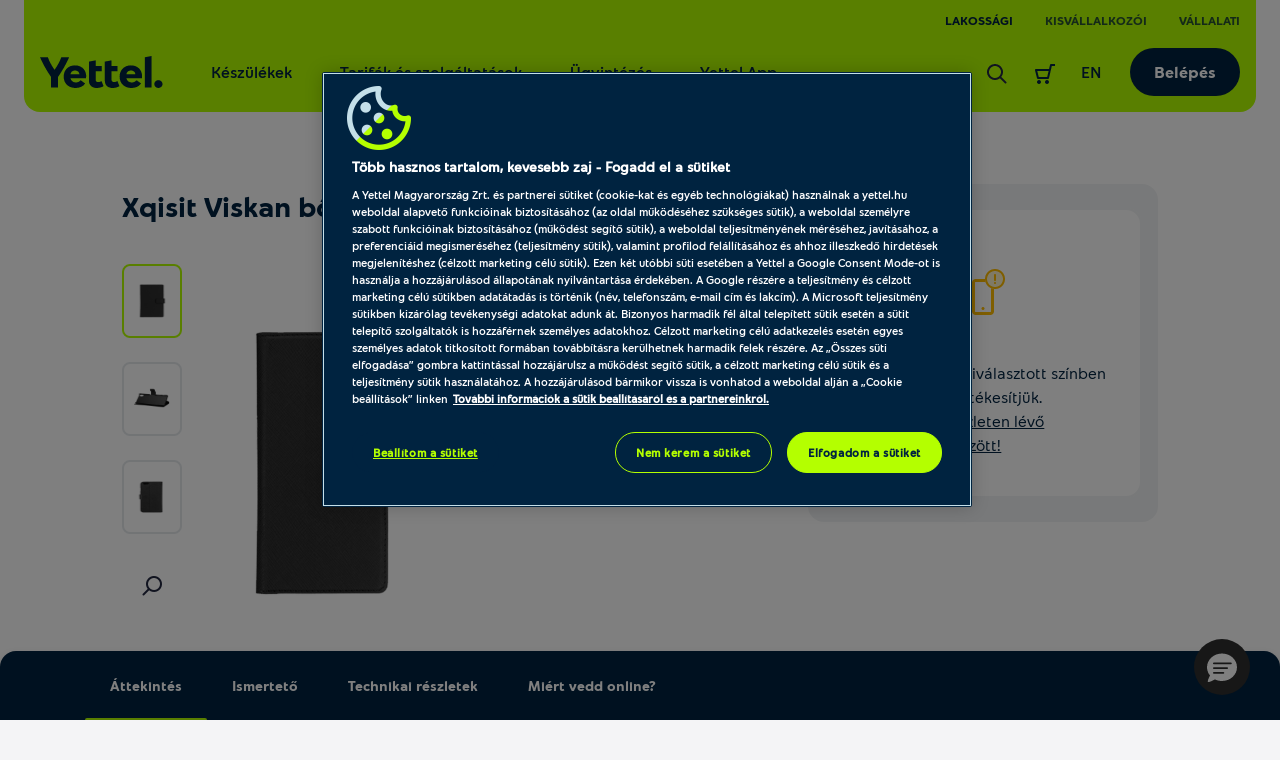

--- FILE ---
content_type: text/html; charset=UTF-8
request_url: https://www.yettel.hu/tartozekok/telefontokok/xqisit-viskan-bortok-iphone-xr-p1117346-residential
body_size: 41916
content:
<!DOCTYPE html>
<html xmlns="http://www.w3.org/1999/xhtml" xml:lang="hu" lang="hu">

<head>
    
            
<link rel="dns-prefetch" href="https://static.yettel.hu"/>
<link rel="dns-prefetch" href="https://www.googletagmanager.com"/>
<link rel="dns-prefetch" href="https://browser-update.org"/>
<link rel="dns-prefetch" href="https://cookie-cdn.cookiepro.com"/>
<meta charset="UTF-8">
<meta http-equiv="content-language" content="hu">
<meta http-equiv="X-UA-Compatible" content="ie=edge">

<link rel="apple-touch-icon" sizes="180x180" href="//static.yettel.hu/bundles/phoenix-static/manifest/apple-touch-icon.png?r-6.44.23">
<link rel="icon" type="image/png" sizes="32x32" href="//static.yettel.hu/bundles/phoenix-static/manifest/favicon-32x32.png?r-6.44.23">
<link rel="icon" type="image/png" sizes="192x192" href="//static.yettel.hu/bundles/phoenix-static/manifest/android-chrome-192x192.png?r-6.44.23">
<link rel="icon" type="image/png" sizes="16x16" href="//static.yettel.hu/bundles/phoenix-static/manifest/favicon-16x16.png?r-6.44.23">
<link rel="manifest" href="//static.yettel.hu/bundles/phoenix-static/manifest/site.webmanifest?r-6.44.23">
<link rel="mask-icon" href="//static.yettel.hu/bundles/phoenix-static/manifest/safari-pinned-tab.svg?r-6.44.23" color="#19aaf8">


    <link rel="preload" href="//static.yettel.hu/bundles/phoenix-static/font/typo/font-regular.woff?r-6.44.23" as="font" type="font/woff2" crossorigin />
    <link rel="preload" href="//static.yettel.hu/bundles/phoenix-static/font/typo/font-bold.woff?r-6.44.23" as="font" type="font/woff2" crossorigin />
    <link rel="preload" href="//static.yettel.hu/bundles/phoenix-static/font/typo/font-light.woff?r-6.44.23" as="font" type="font/woff2" crossorigin />
    <link rel="preload" href="//static.yettel.hu/bundles/phoenix-static/vendor/phoenix-icon/fonts/phoenix-icon.ttf?wgvox3?r-6.44.23" as="font" type="font/ttf" crossorigin />
    <link rel="preload" href="//static.yettel.hu/bundles/phoenix-static/vendor/portal-icon/fonts/portal-icon.ttf?wgvox3?r-6.44.23" as="font" type="font/ttf" crossorigin />

<meta name="apple-mobile-web-app-title" content="yettel.hu">
<meta name="application-name" content="yettel.hu">
<meta name="msapplication-TileColor" content="#0091d2">
<meta name="msapplication-TileImage" content="/mstile-144x144.png">
<meta name="theme-color" content="#ffffff">

    <!-- OneTrust Cookies Consent Notice start -->


<script src="https://cookie-cdn.cookiepro.com/scripttemplates/otSDKStub.js"
        type="text/javascript"
        charset="UTF-8"
        data-document-language="true"
        data-domain-script="3d184e74-51f8-454a-8c9a-97439982787f" async></script>
<script type="text/javascript">
    function isMobile() {
        let check = false;
        (function(a){if(/(android|bb\d+|meego).+mobile|avantgo|bada\/|blackberry|blazer|compal|elaine|fennec|hiptop|iemobile|ip(hone|od)|iris|kindle|lge |maemo|midp|mmp|mobile.+firefox|netfront|opera m(ob|in)i|palm( os)?|phone|p(ixi|re)\/|plucker|pocket|psp|series(4|6)0|symbian|treo|up\.(browser|link)|vodafone|wap|windows ce|xda|xiino/i.test(a)||/1207|6310|6590|3gso|4thp|50[1-6]i|770s|802s|a wa|abac|ac(er|oo|s\-)|ai(ko|rn)|al(av|ca|co)|amoi|an(ex|ny|yw)|aptu|ar(ch|go)|as(te|us)|attw|au(di|\-m|r |s )|avan|be(ck|ll|nq)|bi(lb|rd)|bl(ac|az)|br(e|v)w|bumb|bw\-(n|u)|c55\/|capi|ccwa|cdm\-|cell|chtm|cldc|cmd\-|co(mp|nd)|craw|da(it|ll|ng)|dbte|dc\-s|devi|dica|dmob|do(c|p)o|ds(12|\-d)|el(49|ai)|em(l2|ul)|er(ic|k0)|esl8|ez([4-7]0|os|wa|ze)|fetc|fly(\-|_)|g1 u|g560|gene|gf\-5|g\-mo|go(\.w|od)|gr(ad|un)|haie|hcit|hd\-(m|p|t)|hei\-|hi(pt|ta)|hp( i|ip)|hs\-c|ht(c(\-| |_|a|g|p|s|t)|tp)|hu(aw|tc)|i\-(20|go|ma)|i230|iac( |\-|\/)|ibro|idea|ig01|ikom|im1k|inno|ipaq|iris|ja(t|v)a|jbro|jemu|jigs|kddi|keji|kgt( |\/)|klon|kpt |kwc\-|kyo(c|k)|le(no|xi)|lg( g|\/(k|l|u)|50|54|\-[a-w])|libw|lynx|m1\-w|m3ga|m50\/|ma(te|ui|xo)|mc(01|21|ca)|m\-cr|me(rc|ri)|mi(o8|oa|ts)|mmef|mo(01|02|bi|de|do|t(\-| |o|v)|zz)|mt(50|p1|v )|mwbp|mywa|n10[0-2]|n20[2-3]|n30(0|2)|n50(0|2|5)|n7(0(0|1)|10)|ne((c|m)\-|on|tf|wf|wg|wt)|nok(6|i)|nzph|o2im|op(ti|wv)|oran|owg1|p800|pan(a|d|t)|pdxg|pg(13|\-([1-8]|c))|phil|pire|pl(ay|uc)|pn\-2|po(ck|rt|se)|prox|psio|pt\-g|qa\-a|qc(07|12|21|32|60|\-[2-7]|i\-)|qtek|r380|r600|raks|rim9|ro(ve|zo)|s55\/|sa(ge|ma|mm|ms|ny|va)|sc(01|h\-|oo|p\-)|sdk\/|se(c(\-|0|1)|47|mc|nd|ri)|sgh\-|shar|sie(\-|m)|sk\-0|sl(45|id)|sm(al|ar|b3|it|t5)|so(ft|ny)|sp(01|h\-|v\-|v )|sy(01|mb)|t2(18|50)|t6(00|10|18)|ta(gt|lk)|tcl\-|tdg\-|tel(i|m)|tim\-|t\-mo|to(pl|sh)|ts(70|m\-|m3|m5)|tx\-9|up(\.b|g1|si)|utst|v400|v750|veri|vi(rg|te)|vk(40|5[0-3]|\-v)|vm40|voda|vulc|vx(52|53|60|61|70|80|81|83|85|98)|w3c(\-| )|webc|whit|wi(g |nc|nw)|wmlb|wonu|x700|yas\-|your|zeto|zte\-/i.test(a.substr(0,4))) check = true;})(navigator.userAgent||navigator.vendor||window.opera);
        return check;
    }


    function OptanonWrapper() {
        Optanon.OnConsentChanged(function () {
            window.dataLayer.push({event: 'CookieProConsentChanged'});
        });

        if (isMobile() && document.getElementById('onetrust-banner-sdk')) {
            // Get the buttons and container
            var acceptBtn = document.getElementById("onetrust-accept-btn-handler");
            var declineBtn = document.getElementById("onetrust-reject-all-handler");
            var cookieSettingsBtn = document.getElementById("onetrust-pc-btn-handler");
            var btnContainer = document.getElementById("onetrust-button-group");
            // Set the order you want below...
            btnContainer.append(acceptBtn, declineBtn, cookieSettingsBtn)
        }
    }

</script>

<!-- CookiePro Cookies Consent Notice end -->
    <!-- Google Tag Manager Datalayer -->
    <script>
        if (!window.dataLayer) window.dataLayer = [];
        dataLayer = window.dataLayer.concat([{
            pageType: 'product',
            channel: '',
            ecommerce: {
                currencyCode: 'HUF'
            },
            originalUrl: window.location.href,
            loginStatus: 'notloggedin',
            accountStatus: undefined,
            ctnSelection: undefined,
            timestamp: 1769409680,
            userId: undefined,
            accountId: undefined,
            customerSegment: undefined,
            customerSubSegment: undefined,
            customerType: undefined,
            customerId: undefined,
            upgradeAvailable: undefined,
            earlyHandsetUpgradeFee: undefined,
            commitmentEndDate: undefined,
            remainingLoyaltyMonths: undefined,
            pre2postMigrationAvailable: 'notApplicable'        }])
    </script>
    <!-- END  Google Tag Manager Datalayer -->
    
    <meta http-equiv="Content-Type" content="text/html; charset=utf-8" />
    <title>Xqisit Viskan bőrtok, iPhone XR fekete - Yettel</title>
    <meta name="viewport" content="width=device-width, initial-scale=1.0">
    <meta name="description" content="Xqisit Viskan bőrtok, iPhone XR - Telefontokok- Online jobban megéri. Rendeld kedvezményes áron a Yetteltől! Ingyenes kiszállítás 2 nap alatt. 14 napos cseregarancia.">
    <meta name="keywords" content="">

<meta property="og:image" content="https://static.yettel.hu/product_images/1200x630/resize/viskan-bortok-fekete_5popi411.png?v=1">
<meta property="og:url" content="https://www.yettel.hu/tartozekok/telefontokok/xqisit-viskan-bortok-iphone-xr-p1117346-residential">
<meta property="og:type" content="product">
<meta property="og:title" content="Xqisit Viskan bőrtok, iPhone XR fekete - Yettel">
<meta property="og:description" content="Xqisit Viskan bőrtok, iPhone XR - Telefontokok- Online jobban megéri. Rendeld kedvezményes áron a Yetteltől! Ingyenes kiszállítás 2 nap alatt. 14 napos cseregarancia.">
<link rel="canonical" href="https://www.yettel.hu/tartozekok/telefontokok/xqisit-viskan-bortok-iphone-xr-p1117346-residential">
<link rel="shortcut icon" href="//static.yettel.hu/bundles/phoenix-static/images/favicon.ico?r-6.44.23"><!-- Anti-flicker snippet (recommended)  -->
<style>.async-hide { opacity: 0 !important} </style>
<script>(function(a,s,y,n,c,h,i,d,e){s.className+=' '+y;h.start=1*new Date;
        h.end=i=function(){s.className=s.className.replace(RegExp(' ?'+y),'')};
        (a[n]=a[n]||[]).hide=h;setTimeout(function(){i();h.end=null},c);h.timeout=c;
    })(window,document.documentElement,'async-hide','dataLayer',4000,
        {'GTM-G3BC':true});</script>

<link href="//static.yettel.hu/compiled/css/portal-vcorbisappportalhu.css?r-6.44.23" rel="stylesheet" type="text/css" charset="utf-8"/>
<script type="application/javascript">var vcorbisTrackerConf = {"pageType":"product","meta":{"locale":"hu","routingKey":"product_show","currency":"HUF","typeMap":{"typeMap":{"home":[],"productCategory":["productList","limit","page","breadcrumb"],"product_search":["productList","limit","page","breadcrumb"],"product_show":["product"],"offer_definition_load_tab":[],"cart_add_product":["product"],"cart_quick_order":["product"],"cart_index":["cart"],"checkout_index":["cart"],"checkout_confirm":[],"checkout_order_success":["order"]}},"trustedShop":[]},"user":{"email":false,"user_id":false,"type":"Guest User"}};</script><script type="application/javascript">var portalParams = {"format":{"precision":0,"decimalDelimiter":".","thousandsDelimiter":" "},"currency":"Ft","env":"prod"};</script>
    <!-- browser-update -->
<script>
    var $buoop = {
        required: {
            i:11, f:45, o:30, s:9, c:45
        },
        insecure:true,
        reminder:0,
        api:2018.08,
        onshow: function (infos) {
            phoenix.browserUpdate.initialize()
        },
        onclose: function (infos) {
            setTimeout(phoenix.browserUpdate.close, 100)
        }
    };
    function $buo_f(){
        var e = document.createElement("script");
        e.src = "//browser-update.org/update.min.js";
        document.body.appendChild(e);
    };
    try {document.addEventListener("DOMContentLoaded", $buo_f,false)}
    catch(e){window.attachEvent("onload", $buo_f)}
</script>
    <meta property="fb:app_id" content="673911128034521">
    <script type="application/ld+json">
{"@context":"https:\/\/schema.org\/","@type":"Product","name":"Xqisit Viskan b\u0151rtok, iPhone XR, fekete","color":"fekete","image":["https:\/\/static.yettel.hu\/product_images\/280x210\/resize\/viskan-bortok-fekete_5popi411.png?v=1","https:\/\/static.yettel.hu\/product_images\/280x210\/resize\/viskan-bortok_w5cfeqmx.png?v=1","https:\/\/static.yettel.hu\/product_images\/280x210\/resize\/viskan-bortok-back_uu1xhbok.png?v=1"],"description":"","sku":"1117346","mpn":"","brand":{"@type":"Brand","name":"Xqisit"},"offers":{"@type":"Offer","url":"https:\/\/www.yettel.hu\/tartozekok\/telefontokok\/xqisit-viskan-bortok-iphone-xr-p1117346-residential","priceCurrency":"HUF","price":"0","itemCondition":"https:\/\/schema.org\/NewCondition","availability":"https:\/\/schema.org\/OutOfStock","seller":{"@type":"Organization","name":"Yettel Zrt."}}}</script>
 <script>(function(w,d,s,l,i){w[l]=w[l]||[];w[l].push({'gtm.start':
        new Date().getTime(),event:'gtm.js'});var f=d.getElementsByTagName(s)[0],
        j=d.createElement(s),dl=l!='dataLayer'?'&l='+l:'';j.async=true;j.src=
        'https://www.googletagmanager.com/gtm.js?id='+i+dl;f.parentNode.insertBefore(j,f);
    })(window,document,'script','dataLayer', 'GTM-G3BC');</script>
    
    <script>
        var gtmExponeaConfig = {
            target: 'https://sara.yettel.hu',
            token: '3aaa625a-71d2-11eb-a41d-0eef85269f59',
                        new_experiments: {mode: "sync", timeout: 500},
            track: {
                google_analytics: true,
                visits: true,
                default_properties: {
                    source: 'WEB',
                    language: 'hu',
                    logged_in: false                }
            }
        };
        if (false) {
            gtmExponeaConfig.push = {
                safari: {
                    websitePushID: 'web.hu.yettel'
                },
            }
        }
        !function (e, n, t, i, o, r) {
            var a = 4e3, c = "xnpe_async_hide";

            function s(e) {
                return e.reduce((function (e, n) {
                    return e[n] = function () {
                        e._.push([n.toString(), arguments])
                    }, e
                }), {_: []})
            }

            function m(e, n, t) {
                var i = t.createElement(n);
                i.src = e;
                var o = t.getElementsByTagName(n)[0];
                return o.parentNode.insertBefore(i, o), i
            }

            r.target = r.target || "https://api.exponea.com", r.file_path = r.file_path || r.target + "/js/exponea.min.js", e[t] = s(["anonymize", "initialize", "identify", "update", "track", "trackLink", "trackEnhancedEcommerce", "getHtml", "showHtml", "showBanner", "showWebLayer", "ping", "getAbTest", "loadDependency", "getRecommendation", "reloadWebLayers"]), e[t].notifications = s(["isAvailable", "isSubscribed", "subscribe", "unsubscribe"]), e[t].snippetVersion = "v2.1.0", function (e, n, t) {
                e[n]["_" + t] = {}, e[n]["_" + t].nowFn = e[t] && e[t].now ? e[t].now.bind(e[t]) : Date.now, e[n]["_" + t].snippetStartTime = e[n]["_" + t].nowFn()
            }(e, t, "performance"), function (e, n, t, i, o, r) {
                e[o] = {
                    sdk: e[i],
                    sdkObjectName: i,
                    skipExperiments: !!t.new_experiments,
                    sign: t.token + "/" + (r.exec(n.cookie) || ["", "new"])[1],
                    path: t.target
                }
            }(e, n, r, t, o, RegExp("__exponea_etc__" + "=([\w-]+)")), function (e, n, t) {
                m(e.file_path, n, t)
            }(r, i, n), function (e, n, t, i, o, r, s) {
                if (e.new_experiments) {
                    !0 === e.new_experiments && (e.new_experiments = {});
                    var p = e.new_experiments.hide_class || c, u = e.new_experiments.timeout || a,
                        _ = encodeURIComponent(r.location.href.split("#")[0]),
                        l = e.target + "/webxp/" + n + "/" + r[t].sign + "/modifications.min.js?http-referer=" + _ + "&timeout=" + u + "ms";
                    "sync" === e.new_experiments.mode && r.localStorage.getItem("__exponea__sync_modifications__") ? function (e, n, t, i, o) {
                        t[o][n] = "<" + n + ' src="' + e + '"></' + n + ">", i.writeln(t[o][n]), i.writeln("<" + n + ">!" + o + ".init && document.writeln(" + o + "." + n + '.replace("/' + n + '/", "/' + n + '-async/").replace("><", " async><"))</' + n + ">")
                    }(l, n, r, s, t) : function (e, n, t, i, o, r, a, c) {
                        r.documentElement.classList.add(e);
                        var s = m(t, i, r);

                        function p() {
                            o[c].init || m(t.replace("/" + i + "/", "/" + i + "-async/"), i, r)
                        }

                        function u() {
                            r.documentElement.classList.remove(e)
                        }

                        s.onload = p, s.onerror = p, o.setTimeout(u, n), o[a]._revealPage = u
                    }(p, u, l, n, r, s, o, t)
                }
            }(r, i, o, 0, t, e, n), function (e, n, t) {
                e[n].start = function (i) {
                    i && Object.keys(i).forEach((function (e) {
                        return t[e] = i[e]
                    })), e[n].initialize(t)
                }
            }(e, t, r)
        }(window, document, "exponea", "script", "webxpClient", gtmExponeaConfig);

        function getCookie(cookieName) {
            var name = cookieName + "=";
            var decodedCookie = decodeURIComponent(document.cookie);
            var cookieArray = decodedCookie.split(';');

            for (var i = 0; i < cookieArray.length; i++) {
                var cookie = cookieArray[i].trim();
                if (cookie.indexOf(name) === 0) {
                    return cookie.substring(name.length, cookie.length);
                }
            }
            return false;
        }

        function checkOnetrustActiveGroupsExist() {
            let result = false;
            let optanonCookie = getCookie('OptanonConsent');
            if (optanonCookie) {
                if (optanonCookie.includes("C0001")) {
                    result = true;
                }
            }
            return result;
        }
    </script>

    
        <script type="text/javascript" src="https://embed.binkies3d.com/integrations/vBNch9w8/nn317nda/script.js" async
            referrerPolicy="no-referrer-when-downgrade"></script>
</head>

    <div class="modal fadde dialog-modal" data-backdrop="static" data-keyboard="false"  tabindex="-1" data-ref="businessLoginAlertModal" aria-labelledby="business-login-alert-title">
    <div class="modal-dialog overlay-modal__dialog">
        <div class="modal-content p-3 p-md-5">
            <div class="modal-body p-0">
                <i class="portal-icon portal-icon-close-1-min text-danger typo__headings--2 d-block mb-3"></i>
                <span class="typo__headings--3 pb-3 d-block" id="business-login-alert-title">Úgy látjuk ez Yettel üzleti fiókhoz tartozó e-mail cím</span>
                <p class="typo__bodycopy--6">A megadott e-mail cím/jelszó páros egy üzleti előfizetéshez tartozik. Biztos ezzel akarsz bejelentkezni?</p>
                <div class="pt-4">
                    <a  data-comp="btn" href="/kilepes?redirectUrl=%2Fbejelentkezes" class="btn btn--contained btn--primary btn--block mb-2" data-ref="modal-button"><span class="btn-label">Nem, vissza</span><img class="svg-icon loaderChange " src=//static.yettel.hu/bundles/phoenix-static/images/ots/loader-blue.gif?r-6.44.23/></a>                    <a  data-comp="btn" href="https://uzletifiok.yettel.hu" class="btn btn--contained btn--primary btn--block" data-ref="modal-button"><span class="btn-label">Igen, tovább az üzleti oldalra</span><img class="svg-icon loaderChange " src=//static.yettel.hu/bundles/phoenix-static/images/ots/loader-blue.gif?r-6.44.23/></a>                </div>
            </div>
        </div>
    </div>
</div>
<body class="layout theme-alternate" style="" data-vat-locale="hu" data-vat-routing-key="product_show" data-vat-user="AnonymousUser" data-logged-in="" data-vc-component="lazy-load scrollbar-helper  auto-authenticator  " data-auth-url='https://www.yettel.hu/auto-login-data' data-logout-url="" data-static-translations="{&quot;tableLabel&quot;:&quot;T\u00e1bl\u00e1zathoz \u00e9rkezt\u00e9l&quot;,&quot;tableEndLabel&quot;:&quot;A t\u00e1bl\u00e1zat v\u00e9g\u00e9hez \u00e9rt\u00e9l&quot;}" data-icon-translations="{&quot;icon-check&quot;:&quot;Pipa ikon&quot;,&quot;icon-close&quot;:&quot;Kereszt ikon&quot;}"><noscript><iframe src='https://www.googletagmanager.com/ns.html?id=GTM-G3BC' height='0' width='0' style='display:none;visibility:hidden'></iframe></noscript>    <div
        data-vc-component="client-data-store"
        data-vc-component-options="{&quot;url&quot;:&quot;https:\/\/www.yettel.hu\/kliens-info\/tarolas&quot;}">
    </div>
    <script src="https://cdn.jsdelivr.net/npm/bowser@2.11.0/es5.js"></script>
<ul id="nav-access" class="a11y-nav">
    <li>
        <a id="skip-main" href="#content-main">Ugrás az oldal tartalmi részéhez</a>
    </li>

    <li>
        <a id="skip-search" href="#search">Ugrás a keresőhöz</a>
    </li>
    <li>
        <a id="skip-language-selector" href="#lang-selector">Ugrás a nyelvválasztóhoz</a>
    </li>
</ul>
<header id="header"
    class="layout__header portal-header header
                "
    data-component="headroom" data-ref="header" data-headroom-options="{&quot;offset&quot;:0,&quot;tolerance&quot;:{&quot;up&quot;:5,&quot;down&quot;:3},&quot;classes&quot;:{&quot;initialClass&quot;:&quot;headroom&quot;,&quot;pinnedClass&quot;:&quot;headroom--pinned&quot;,&quot;unpinnedClass&quot;:&quot;headroom--unpinned&quot;}}">
    <div class="portal-header__wrapper residential mx-3 mx-lg-4 ">
        

<div class="stretch-container header-extension header-extension--desktop p-0 px-lg-3">
    <div class="stretch-container__wrapper">
        <div class="stretch-container__column stretch-container__column--left">
                    </div>
        <div class="stretch-container__column stretch-container__column--right">
                    <nav class="accessibility-container"
            aria-label="TelenorContent.headerExtension@aria.label">
            <ul class="header-extension__list d-flex"
                role="menubar"
            >
                        <li class="header-extension__list-item segment-item segment-item--active"
            role="none">
            <a class="header-extension__list-item-link segment-item__link"
                role="menuitem"
                aria-current="page"
                href="/">Lakossági</a>
        </li>
            <li class="header-extension__list-item segment-item "
            role="none">
            <a class="header-extension__list-item-link segment-item__link"
                role="menuitem"
                aria-current="false"
                href="/uzleti">Kisvállalkozói</a>
        </li>
            <li class="header-extension__list-item segment-item "
            role="none">
            <a class="header-extension__list-item-link segment-item__link"
                role="menuitem"
                aria-current="false"
                href="/vallalatok">Vállalati</a>
        </li>
                </ul>
        </nav>
            </div>
    </div>
</div>
        <div class="stretch-container portal-header__bar pt-4 px-0 pb-0 pt-lg-2 px-lg-3 rounded-bottom-3">
            <div class="stretch-container__wrapper">

                <div class="stretch-container__column stretch-container__column--left">
                    <div class="portal-header__menu">
                        <a class="portal-header__brand" href="/">
                            <img  src="//static.yettel.hu/bundles/phoenix-static/images/logo-y.svg?r-6.44.23" alt="A Yettel logója" data-escape-lazy-load="true" class="portal-image " />                        </a>
                        
<ul class="portal-header-menu">
                                                    <li class="portal-header-menu__item">
                    <a href="/" class="portal-header-menu__link"
                                                    data-megadropdown="#megamenu-324"
                            data-megadropdown-options="{&quot;containerSelector&quot;:&quot;[data-ref~=header]&quot;,&quot;animated&quot;:true}"
                            aria-haspopup="true"
                            aria-expanded="false"
                        >Készülékek</a>
                </li>
                                                            <li class="portal-header-menu__item">
                    <a href="/#" class="portal-header-menu__link"
                                                    data-megadropdown="#megamenu-325"
                            data-megadropdown-options="{&quot;containerSelector&quot;:&quot;[data-ref~=header]&quot;,&quot;animated&quot;:true}"
                            aria-haspopup="true"
                            aria-expanded="false"
                        >Tarifák és szolgáltatások</a>
                </li>
                                                            <li class="portal-header-menu__item">
                    <a href="/online-ugyintezes-regi" class="portal-header-menu__link"
                                                    data-megadropdown="#megamenu-326"
                            data-megadropdown-options="{&quot;containerSelector&quot;:&quot;[data-ref~=header]&quot;,&quot;animated&quot;:true}"
                            aria-haspopup="true"
                            aria-expanded="false"
                        >Ügyintézés</a>
                </li>
                                                            <li class="portal-header-menu__item">
                    <a href="https://app2.yettel.hu/W57L/appfooldal" class="portal-header-menu__link"
                        >Yettel App</a>
                </li>
                                                        </ul>
                    </div>
                </div>

                <div class="stretch-container__column stretch-container__column--right">
                    <ul class="portal-header-user-menu" role="presentation">
                                                    <li class="portal-header-user-menu__item header-search">
                                <a href="https://www.yettel.hu/kereses?s=residential"
                                    class="portal-header-user-menu__link"
                                    data-megadropdown="#megamenu-search"
                                    id="search">
                                    <span class="portal-header__icon">
                                        <img  src="//static.yettel.hu/bundles/phoenix-static/images/icons/revamp2020/search-24px.svg?r-6.44.23" alt="Kereső ikon az oldalon történő kereséshez" data-escape-lazy-load="true" class="portal-image " />                                    </span>
                                    <span class="sr-only">
                                        Keresés                                    </span>
                                </a>
                            </li>
                                                            <li class="portal-header-user-menu__item">
                                                                            <a href="#" class="portal-header-user-menu__link header-cart accessibility-container"
                                            data-megadropdown="#megamenu-cart-preview"
                                            data-vc-component="cart-preview"
                                            data-options="{&quot;url&quot;:&quot;https:\/\/www.yettel.hu\/minicart&quot;,&quot;contentTargetSelector&quot;:&quot;[data-ref=\&quot;cart-preview-container\&quot;]&quot;,&quot;counterTargetSelector&quot;:&quot;[data-ref=\&quot;cart-item-count\&quot;]&quot;,&quot;cartUrl&quot;:&quot;https:\/\/www.yettel.hu\/kosar&quot;}"
                                        >
                                            <div class="sr-only">
    Keresőfelület aktiválása</div>
<div id="cart-counter-block-id" class="portal-header__cart-counter-block">
    <span class="portal-header__icon ">
        <svg width="24" height="24" viewBox="0 0 24 24" fill="none" xmlns="http://www.w3.org/2000/svg">
<path d="M18.0001 2C17.5341 2 17.1311 2.322 17.0251 2.775L16.0511 7H3.00006C2.69106 7 2.40106 7.142 2.21206 7.385C2.02306 7.627 1.95506 7.945 2.02906 8.243L4.02906 16.243C4.14106 16.688 4.54106 17 5.00006 17H15.0001C15.4661 17 15.8691 16.679 15.9751 16.225L18.7951 4H22.0001V2H18.0001ZM14.2051 15H5.78106L4.28106 9H15.5891L14.2051 15Z" fill="#002340"/>
<path d="M6 22C7.10457 22 8 21.1046 8 20C8 18.8954 7.10457 18 6 18C4.89543 18 4 18.8954 4 20C4 21.1046 4.89543 22 6 22Z" fill="#002340"/>
<path d="M14 22C15.1046 22 16 21.1046 16 20C16 18.8954 15.1046 18 14 18C12.8954 18 12 18.8954 12 20C12 21.1046 12.8954 22 14 22Z" fill="#002340"/>
</svg>
    </span>
    </div>
                                        </a>
                                                                    </li>
                                                    
                        <li class="portal-header-user-menu__item header-lang-selector">
                            <a class="portal-header-user-menu__link accessibility-container" href="https://en.yettel.hu" id="lang-selector" hreflang="en" lang="en" aria-label="Váltás angol nyelvre">
        EN
    </a>                        </li>

                        <li class="portal-header-user-menu__item header-login">
                            <a  data-comp="btn" href="/bejelentkezes/residential" class="btn btn--contained header-login-desktop" data-backdrop="false"><span class="btn-label">Belépés</span></a>                        </li>

                        
                        <li class="portal-header-user-menu__item mobile-menu">
                            <button class="header-toggler" type="button" data-megadropdown="#megamenu-header"
                                data-megadropdown-options="{&quot;containerSelector&quot;:false,&quot;bodyClass&quot;:&quot;is-menu-open&quot;}"
                                aria-label="Menü"
                                aria-controls="megamenu-header" aria-expanded="false">
                                <span class="header-toggler__icon">
                                  <span></span>
                                  <span></span>
                                  <span></span>
                                  <span></span>
                                </span>
                            </button>
                        </li>
                    </ul>
                </div>
            </div>
        </div>
        <div id="megamenu-header" class="portal-mobile-main-menu">
            

<div class="stretch-container header-extension header-extension--mobile p-0 px-lg-3">
    <div class="stretch-container__wrapper">
        <div class="stretch-container__column stretch-container__column--left">
            <a class="portal-header-user-menu__link accessibility-container" href="https://en.yettel.hu" id="lang-selector" hreflang="en" lang="en" aria-label="Váltás angol nyelvre">
        EN
    </a>        </div>
        <div class="stretch-container__column stretch-container__column--right">
                    <nav class="accessibility-container"
            aria-label="TelenorContent.headerExtension@aria.label">
            <ul class="header-extension__list d-flex"
                role="menubar"
            >
                        <li class="header-extension__list-item segment-item segment-item--active"
            role="none">
            <a class="header-extension__list-item-link segment-item__link"
                role="menuitem"
                aria-current="page"
                href="/">Lakossági</a>
        </li>
            <li class="header-extension__list-item segment-item "
            role="none">
            <a class="header-extension__list-item-link segment-item__link"
                role="menuitem"
                aria-current="false"
                href="/uzleti">Kisvállalkozói</a>
        </li>
            <li class="header-extension__list-item segment-item "
            role="none">
            <a class="header-extension__list-item-link segment-item__link"
                role="menuitem"
                aria-current="false"
                href="/vallalatok">Vállalati</a>
        </li>
                </ul>
        </nav>
            </div>
    </div>
</div>
            <nav class="portal-mobile-main-menu__layout">
                                    <div class="portal-mobile-main-menu__login-box">
                        <a  data-comp="btn" href="/bejelentkezes/residential" class="btn btn--contained header-login-desktop" data-backdrop="false"><span class="btn-label">Belépés</span></a>                    </div>
                
                
<ul class="portal-header-menu">
                                                    <li class="portal-header-menu__item">
                    <a href="/" class="portal-header-menu__link"
                                                    data-megadropdown="#megamenu-324"
                            data-megadropdown-options="{&quot;containerSelector&quot;:&quot;[data-ref~=header]&quot;,&quot;animated&quot;:true}"
                            aria-haspopup="true"
                            aria-expanded="false"
                        >Készülékek</a>
                </li>
                                                            <li class="portal-header-menu__item">
                    <a href="/#" class="portal-header-menu__link"
                                                    data-megadropdown="#megamenu-325"
                            data-megadropdown-options="{&quot;containerSelector&quot;:&quot;[data-ref~=header]&quot;,&quot;animated&quot;:true}"
                            aria-haspopup="true"
                            aria-expanded="false"
                        >Tarifák és szolgáltatások</a>
                </li>
                                                            <li class="portal-header-menu__item">
                    <a href="/online-ugyintezes-regi" class="portal-header-menu__link"
                                                    data-megadropdown="#megamenu-326"
                            data-megadropdown-options="{&quot;containerSelector&quot;:&quot;[data-ref~=header]&quot;,&quot;animated&quot;:true}"
                            aria-haspopup="true"
                            aria-expanded="false"
                        >Ügyintézés</a>
                </li>
                                                            <li class="portal-header-menu__item">
                    <a href="https://app2.yettel.hu/W57L/appfooldal" class="portal-header-menu__link"
                        >Yettel App</a>
                </li>
                                                        </ul>
            </nav>
        </div>
    </div>
    <div class="portal-header__alert-box">
        
<div id="general-flash-message-helper" class="alert-box" data-ref="general-datalayer-flash">
    
    </div>
        <div id="add_to_cart_flash_div_id" class="alert-box">
    
    <div data-tracker-ref="cart" data-tracker-params="[]"></div>
</div>
    </div>
    <div class="header__megadropdown">
        <nav class="mega-dropdown-container mega-dropdown mx-2 mx-lg-4 px-0 px-lg-3 pb-lg-3 pt-2 pt-lg-4" id="megamenu-324" data-vc-component="megamenu-level-3-collapse" aria-label="Készülékek">
    <div class="mega-dropdown__control-line">
        <button class="mega-dropdown__return-button gap-2" data-close aria-label="Vissza">
            <span>Készülékek</span>
        </button>
    </div>
    <div class="mega-dropdown__content">
        <div class="mega-dropdown__row">
    <div class="mega-dropdown__menu row row-cols-1 row-cols-lg-5 w-100 px-0">
                    
            <div class="mega-dropdown__col col px-0 px-lg-3">
                
<div class="mega-menu pb-lg-3 pt-lg-2 rounded-3 ">
    <div class="mega-menu__title-wrapper d-flex gap-1 pb-2 border-bottom align-items-center" data-toggle="collapse" data-target="#collapse3241" role="button" aria-expanded="false" aria-controls="collapse3241">
                <span class="mega-menu__title typo__bodycopy-highlighted--5 typo__l-headings-md--5 flex-grow-1">Mobilok</span>
    </div>
    <div class="collapse d-lg-block megamenu-level-3-collapse pt-2 pt-lg-0 no-transition" id="collapse3241">
        <div class="mega-dropdown__control-line d-block d-lg-none mx-0">
            <div class="mega-dropdown__return-button gap-2" data-toggle="collapse" data-target="#collapse3241" role="button" aria-expanded="true" aria-controls="collapse3241" aria-label="Vissza">
                Mobilok            </div>
        </div>
        <ul class="mega-menu__content mega-menu__content--long gap-lg-3 pt-lg-3">
                        <li>
            <a href="https://www.yettel.hu/mobiltelefon/apple" class="mega-menu__link" data-tracker-ref="megamenu-item" data-tracker-params="{&quot;title&quot;:&quot;Mobilok&quot;,&quot;link&quot;:&quot;Apple&quot;}">Apple</a>        </li>
    
                    <li>
            <a href="https://www.yettel.hu/mobiltelefon/samsung" class="mega-menu__link" data-tracker-ref="megamenu-item" data-tracker-params="{&quot;title&quot;:&quot;Mobilok&quot;,&quot;link&quot;:&quot;Samsung&quot;}">Samsung</a>        </li>
    
                    <li>
            <a href="https://www.yettel.hu/mobiltelefon/xiaomi" class="mega-menu__link" data-tracker-ref="megamenu-item" data-tracker-params="{&quot;title&quot;:&quot;Mobilok&quot;,&quot;link&quot;:&quot;Xiaomi&quot;}">Xiaomi</a>        </li>
    
                    <li>
            <a href="https://www.yettel.hu/mobiltelefon/honor" class="mega-menu__link" data-tracker-ref="megamenu-item" data-tracker-params="{&quot;title&quot;:&quot;Mobilok&quot;,&quot;link&quot;:&quot;HONOR&quot;}">HONOR</a>        </li>
    
                    <li>
            <a href="https://www.yettel.hu/mobiltelefon/google-pixel" class="mega-menu__link" data-tracker-ref="megamenu-item" data-tracker-params="{&quot;title&quot;:&quot;Mobilok&quot;,&quot;link&quot;:&quot;Google Pixel&quot;}">Google Pixel</a>        </li>
    
                    <li>
            <a href="https://www.yettel.hu/mobiltelefon/vivo" class="mega-menu__link" data-tracker-ref="megamenu-item" data-tracker-params="{&quot;title&quot;:&quot;Mobilok&quot;,&quot;link&quot;:&quot;Vivo&quot;}">Vivo</a>        </li>
    
                    <li>
            <a href="https://www.yettel.hu/mobiltelefon/motorola" class="mega-menu__link" data-tracker-ref="megamenu-item" data-tracker-params="{&quot;title&quot;:&quot;Mobilok&quot;,&quot;link&quot;:&quot;Motorola&quot;}">Motorola</a>        </li>
    
                    <li>
            <a href="https://www.yettel.hu/mobiltelefon/nulla-forintos-keszulekek" class="mega-menu__link" data-tracker-ref="megamenu-item" data-tracker-params="{&quot;title&quot;:&quot;Mobilok&quot;,&quot;link&quot;:&quot;Vidd el 0 Ft-\u00e9rt!&quot;}">Vidd el 0 Ft-ért!</a>        </li>
    
                    <li>
            <a href="https://www.yettel.hu/mobiltelefon/elofizetes-nelkul" class="mega-menu__link" data-tracker-ref="megamenu-item" data-tracker-params="{&quot;title&quot;:&quot;Mobilok&quot;,&quot;link&quot;:&quot;K\u00e9sz\u00fcl\u00e9kek el\u0151fizet\u00e9s n\u00e9lk\u00fcl&quot;}">Készülékek előfizetés nélkül</a>        </li>
    
                    <li>
            <a href="https://www.yettel.hu/mobiltelefon/premium" class="mega-menu__link" data-tracker-ref="megamenu-item" data-tracker-params="{&quot;title&quot;:&quot;Mobilok&quot;,&quot;link&quot;:&quot;Pr\u00e9mium k\u00e9sz\u00fcl\u00e9kek&quot;}">Prémium készülékek</a>        </li>
    
            
                    <li>
            <a href="/mobiltelefon/online-kedvezmeny" class="mega-menu__link" data-tracker-ref="megamenu-item" data-tracker-params="{&quot;title&quot;:&quot;Mobilok&quot;,&quot;link&quot;:&quot;Online kedvezm\u00e9nyes k\u00e9sz\u00fcl\u00e9kek&quot;}">Online kedvezményes készülékek</a>        </li>
    
                                    <li class="mega-menu-more gap-2">
                    <a href="https://www.yettel.hu/mobiltelefon" class="mega-menu__link mega-menu__link--more" data-tracker-ref="megamenu-item" data-tracker-params="{&quot;title&quot;:&quot;Mobilok&quot;,&quot;link&quot;:&quot;\u00d6sszes mobil&quot;}">Összes mobil</a>                </li>
            
                    </ul>
    </div>
</div>
            </div>
                    
            <div class="mega-dropdown__col col px-0 px-lg-3">
                
<div class="mega-menu pb-lg-3 pt-lg-2 rounded-3 ">
    <div class="mega-menu__title-wrapper d-flex gap-1 pb-2 border-bottom align-items-center" data-toggle="collapse" data-target="#collapse3242" role="button" aria-expanded="false" aria-controls="collapse3242">
                <span class="mega-menu__title typo__bodycopy-highlighted--5 typo__l-headings-md--5 flex-grow-1">Okoseszközök, routerek</span>
    </div>
    <div class="collapse d-lg-block megamenu-level-3-collapse pt-2 pt-lg-0 no-transition" id="collapse3242">
        <div class="mega-dropdown__control-line d-block d-lg-none mx-0">
            <div class="mega-dropdown__return-button gap-2" data-toggle="collapse" data-target="#collapse3242" role="button" aria-expanded="true" aria-controls="collapse3242" aria-label="Vissza">
                Okoseszközök, routerek            </div>
        </div>
        <ul class="mega-menu__content  gap-lg-3 pt-lg-3">
                        <li>
            <a href="/tv/tvbox" class="mega-menu__link" data-tracker-ref="megamenu-item" data-tracker-params="{&quot;title&quot;:&quot;Okoseszk\u00f6z\u00f6k, routerek&quot;,&quot;link&quot;:&quot;TV Box&quot;}">TV Box</a>        </li>
    
                    <li>
            <a href="https://www.yettel.hu/router/" class="mega-menu__link" data-tracker-ref="megamenu-item" data-tracker-params="{&quot;title&quot;:&quot;Okoseszk\u00f6z\u00f6k, routerek&quot;,&quot;link&quot;:&quot;Routerek&quot;}">Routerek</a>        </li>
    
                    <li>
            <a href="/otthonnet-eszkozok" class="mega-menu__link" data-tracker-ref="megamenu-item" data-tracker-params="{&quot;title&quot;:&quot;Okoseszk\u00f6z\u00f6k, routerek&quot;,&quot;link&quot;:&quot;OtthonNet eszk\u00f6z\u00f6k&quot;}">OtthonNet eszközök</a>        </li>
    
                    <li>
            <a href="https://www.yettel.hu/tablet" class="mega-menu__link" data-tracker-ref="megamenu-item" data-tracker-params="{&quot;title&quot;:&quot;Okoseszk\u00f6z\u00f6k, routerek&quot;,&quot;link&quot;:&quot;Tabletek&quot;}">Tabletek</a>        </li>
    
                    <li>
            <a href="https://www.yettel.hu/tartozekok/esim-okosorak" class="mega-menu__link" data-tracker-ref="megamenu-item" data-tracker-params="{&quot;title&quot;:&quot;Okoseszk\u00f6z\u00f6k, routerek&quot;,&quot;link&quot;:&quot;Okos\u00f3r\u00e1k eSIM-mel&quot;}">Okosórák eSIM-mel</a>        </li>
    
                    <li>
            <a href="https://www.yettel.hu/tartozekok/okosorak-gyerekeknek" class="mega-menu__link" data-tracker-ref="megamenu-item" data-tracker-params="{&quot;title&quot;:&quot;Okoseszk\u00f6z\u00f6k, routerek&quot;,&quot;link&quot;:&quot;Okos\u00f3r\u00e1k gyerekeknek&quot;}">Okosórák gyerekeknek</a>        </li>
    
                    <li>
            <a href="https://www.yettel.hu/tartozekok/nyomkovetok-elofizetessel" class="mega-menu__link" data-tracker-ref="megamenu-item" data-tracker-params="{&quot;title&quot;:&quot;Okoseszk\u00f6z\u00f6k, routerek&quot;,&quot;link&quot;:&quot;Nyomk\u00f6vet\u0151k el\u0151fizet\u00e9ssel&quot;}">Nyomkövetők előfizetéssel</a>        </li>
    
                    
                    </ul>
    </div>
</div>
            </div>
                    
            <div class="mega-dropdown__col col px-0 px-lg-3">
                
<div class="mega-menu pb-lg-3 pt-lg-2 rounded-3 ">
    <div class="mega-menu__title-wrapper d-flex gap-1 pb-2 border-bottom align-items-center" data-toggle="collapse" data-target="#collapse3244" role="button" aria-expanded="false" aria-controls="collapse3244">
                <span class="mega-menu__title typo__bodycopy-highlighted--5 typo__l-headings-md--5 flex-grow-1">Kiegészítők, tartozékok</span>
    </div>
    <div class="collapse d-lg-block megamenu-level-3-collapse pt-2 pt-lg-0 no-transition" id="collapse3244">
        <div class="mega-dropdown__control-line d-block d-lg-none mx-0">
            <div class="mega-dropdown__return-button gap-2" data-toggle="collapse" data-target="#collapse3244" role="button" aria-expanded="true" aria-controls="collapse3244" aria-label="Vissza">
                Kiegészítők, tartozékok            </div>
        </div>
        <ul class="mega-menu__content  gap-lg-3 pt-lg-3">
                        <li>
            <a href="https://www.yettel.hu/tartozekok/kedvezmeny" class="mega-menu__link" data-tracker-ref="megamenu-item" data-tracker-params="{&quot;title&quot;:&quot;Kieg\u00e9sz\u00edt\u0151k, tartoz\u00e9kok&quot;,&quot;link&quot;:&quot;Tartoz\u00e9kakci\u00f3&quot;}">Tartozékakció</a>        </li>
    
                    <li>
            <a href="https://www.yettel.hu/telefon-tartozek-kereso" class="mega-menu__link" data-tracker-ref="megamenu-item" data-tracker-params="{&quot;title&quot;:&quot;Kieg\u00e9sz\u00edt\u0151k, tartoz\u00e9kok&quot;,&quot;link&quot;:&quot;Tartoz\u00e9kkeres\u0151&quot;}">Tartozékkereső</a>        </li>
    
                    <li>
            <a href="https://www.yettel.hu/tartozekok/okosora-okoskarkoto" class="mega-menu__link" data-tracker-ref="megamenu-item" data-tracker-params="{&quot;title&quot;:&quot;Kieg\u00e9sz\u00edt\u0151k, tartoz\u00e9kok&quot;,&quot;link&quot;:&quot;Okos\u00f3r\u00e1k, okoskark\u00f6t\u0151k&quot;}">Okosórák, okoskarkötők</a>        </li>
    
                    <li>
            <a href="https://www.yettel.hu/tartozekok/telefontokok" class="mega-menu__link" data-tracker-ref="megamenu-item" data-tracker-params="{&quot;title&quot;:&quot;Kieg\u00e9sz\u00edt\u0151k, tartoz\u00e9kok&quot;,&quot;link&quot;:&quot;Telefontokok&quot;}">Telefontokok</a>        </li>
    
                    <li>
            <a href="https://www.yettel.hu/tartozekok/uvegfolia-kijelzovedofolia" class="mega-menu__link" data-tracker-ref="megamenu-item" data-tracker-params="{&quot;title&quot;:&quot;Kieg\u00e9sz\u00edt\u0151k, tartoz\u00e9kok&quot;,&quot;link&quot;:&quot;\u00dcvegf\u00f3lia&quot;}">Üvegfólia</a>        </li>
    
                    <li>
            <a href="https://www.yettel.hu/tartozekok/telefon-tolto" class="mega-menu__link" data-tracker-ref="megamenu-item" data-tracker-params="{&quot;title&quot;:&quot;Kieg\u00e9sz\u00edt\u0151k, tartoz\u00e9kok&quot;,&quot;link&quot;:&quot;T\u00f6lt\u0151fejek, adapterek&quot;}">Töltőfejek, adapterek</a>        </li>
    
            
                                    <li class="mega-menu-more gap-2">
                    <a href="https://www.yettel.hu/tartozekok" class="mega-menu__link mega-menu__link--more" data-tracker-ref="megamenu-item" data-tracker-params="{&quot;title&quot;:&quot;Kieg\u00e9sz\u00edt\u0151k, tartoz\u00e9kok&quot;,&quot;link&quot;:&quot;\u00d6sszes kieg\u00e9sz\u00edt\u0151&quot;}">Összes kiegészítő</a>                </li>
            
                    </ul>
    </div>
</div>
            </div>
                    
            <div class="mega-dropdown__col col px-0 px-lg-3">
                
<div class="mega-menu pb-lg-3 pt-lg-2 rounded-3 ">
    <div class="mega-menu__title-wrapper d-flex gap-1 pb-2 border-bottom align-items-center" data-toggle="collapse" data-target="#collapse3243" role="button" aria-expanded="false" aria-controls="collapse3243">
                <span class="mega-menu__title typo__bodycopy-highlighted--5 typo__l-headings-md--5 flex-grow-1">Hasznos</span>
    </div>
    <div class="collapse d-lg-block megamenu-level-3-collapse pt-2 pt-lg-0 no-transition" id="collapse3243">
        <div class="mega-dropdown__control-line d-block d-lg-none mx-0">
            <div class="mega-dropdown__return-button gap-2" data-toggle="collapse" data-target="#collapse3243" role="button" aria-expanded="true" aria-controls="collapse3243" aria-label="Vissza">
                Hasznos            </div>
        </div>
        <ul class="mega-menu__content  gap-lg-3 pt-lg-3">
                        <li>
            <a href="https://www.yettel.hu/mobiltelefon/felujitott-es-hasznalt-telefonok" class="mega-menu__link" data-tracker-ref="megamenu-item" data-tracker-params="{&quot;title&quot;:&quot;Hasznos&quot;,&quot;link&quot;:&quot;Haszn\u00e1lt k\u00e9sz\u00fcl\u00e9k v\u00e1s\u00e1rl\u00e1s&quot;}">Használt készülék vásárlás</a>        </li>
    
                    <li>
            <a href="/hasznalt-keszulek-eladas" class="mega-menu__link" data-tracker-ref="megamenu-item" data-tracker-params="{&quot;title&quot;:&quot;Hasznos&quot;,&quot;link&quot;:&quot;Add el haszn\u00e1lt mobilodat&quot;}">Add el használt mobilodat</a>        </li>
    
                    <li>
            <a href="/keszulekcsere" class="mega-menu__link" data-tracker-ref="megamenu-item" data-tracker-params="{&quot;title&quot;:&quot;Hasznos&quot;,&quot;link&quot;:&quot;K\u00e9sz\u00fcl\u00e9kcsere&quot;}">Készülékcsere</a>        </li>
    
                    <li>
            <a href="/akcio/reszletfizetes" class="mega-menu__link" data-tracker-ref="megamenu-item" data-tracker-params="{&quot;title&quot;:&quot;Hasznos&quot;,&quot;link&quot;:&quot;R\u00e9szletfizet\u00e9s&quot;}">Részletfizetés</a>        </li>
    
                    <li>
            <a href="/telefon-osszehasonlitas" class="mega-menu__link" data-tracker-ref="megamenu-item" data-tracker-params="{&quot;title&quot;:&quot;Hasznos&quot;,&quot;link&quot;:&quot;Telefon \u00f6sszehasonl\u00edt\u00e1s&quot;}">Telefon összehasonlítás</a>        </li>
    
                    <li>
            <a href="/keszulekbiztositas" class="mega-menu__link" data-tracker-ref="megamenu-item" data-tracker-params="{&quot;title&quot;:&quot;Hasznos&quot;,&quot;link&quot;:&quot;K\u00e9sz\u00fcl\u00e9kbiztos\u00edt\u00e1s&quot;}">Készülékbiztosítás</a>        </li>
    
                    <li>
            <a href="/mobiltelefon/arlista" class="mega-menu__link" data-tracker-ref="megamenu-item" data-tracker-params="{&quot;title&quot;:&quot;Hasznos&quot;,&quot;link&quot;:&quot;Let\u00f6lthet\u0151 \u00e1rlist\u00e1k&quot;}">Letölthető árlisták</a>        </li>
    
                    <li>
            <a href="/akcio-ertesito" class="mega-menu__link" data-tracker-ref="megamenu-item" data-tracker-params="{&quot;title&quot;:&quot;Hasznos&quot;,&quot;link&quot;:&quot;Akci\u00f3 \u00e9rtes\u00edt\u0151&quot;}">Akció értesítő</a>        </li>
    
                    <li>
            <a href="/tippek" class="mega-menu__link" data-tracker-ref="megamenu-item" data-tracker-params="{&quot;title&quot;:&quot;Hasznos&quot;,&quot;link&quot;:&quot;Tippek&quot;}">Tippek</a>        </li>
    
                    
                    </ul>
    </div>
</div>
            </div>
        
    </div>

            
<div class="mega-dropdown__banners d-none">
            <div class="mega-dropdown__banner-socket">
            
    <a
        class="mega-dropdown__banner"
        href="https://www.yettel.hu/mobiltelefon/akcios-keszulekek"
        data-tracker-ref="promotion promotion-once"
        data-tracker-params="{&quot;promotionType&quot;:&quot;clickable&quot;,&quot;data&quot;:{&quot;id&quot;:&quot;0 Ft-os megamen\u00fc&quot;,&quot;name&quot;:&quot;menuPromo-Devices&quot;,&quot;creative&quot;:&quot;0 Ft-os megamen\u00fc&quot;}}"
    >
        <img src="https://static.yettel.hu/images/320x140/resize/yettel-megamenu-banner-0ft-3x_zoh8uc2d.jpg?v=1" srcset="https://static.yettel.hu/images/320x140/resize/yettel-megamenu-banner-0ft-3x_zoh8uc2d.jpg?v=1, https://static.yettel.hu/images/640x280/resize/yettel-megamenu-banner-0ft-3x_zoh8uc2d.jpg?v=1 2x, https://static.yettel.hu/images/0x0/auto/yettel-megamenu-banner-0ft-3x_zoh8uc2d.jpg?v=1 3x" alt="0 Ft-os készülékeink">
    </a>
         </div>
                <div class="mega-dropdown__banner-socket">
            
    <a
        class="mega-dropdown__banner"
        href="https://www.yettel.hu/mobiltelefon/premium"
        data-tracker-ref="promotion promotion-once"
        data-tracker-params="{&quot;promotionType&quot;:&quot;clickable&quot;,&quot;data&quot;:{&quot;id&quot;:&quot;Pr\u00e9mium k\u00e9sz\u00fcl\u00e9kek megamen\u00fc&quot;,&quot;name&quot;:&quot;menuPromo-Devices&quot;,&quot;creative&quot;:&quot;Pr\u00e9mium k\u00e9sz\u00fcl\u00e9kek megamen\u00fc&quot;}}"
    >
        <img src="https://static.yettel.hu/images/320x140/resize/yettel-megamenu-banner-premium-3x_j2jvhmxm.jpg?v=1" srcset="https://static.yettel.hu/images/320x140/resize/yettel-megamenu-banner-premium-3x_j2jvhmxm.jpg?v=1, https://static.yettel.hu/images/640x280/resize/yettel-megamenu-banner-premium-3x_j2jvhmxm.jpg?v=1 2x, https://static.yettel.hu/images/0x0/auto/yettel-megamenu-banner-premium-3x_j2jvhmxm.jpg?v=1 3x" alt="Prémium készülékek">
    </a>
         </div>
                <div class="mega-dropdown__banner-socket">
            
    <a
        class="mega-dropdown__banner"
        href="https://www.yettel.hu/app"
        data-tracker-ref="promotion promotion-once"
        data-tracker-params="{&quot;promotionType&quot;:&quot;clickable&quot;,&quot;data&quot;:{&quot;id&quot;:&quot;Yettel alkalmaz\u00e1s&quot;,&quot;name&quot;:&quot;menuPromo-Devices&quot;,&quot;creative&quot;:&quot;Yettel alkalmaz\u00e1s&quot;}}"
    >
        <img src="https://static.yettel.hu/images/320x140/resize/yettel-megamenu-banner-yettelapp-3x_vieo86sc.jpg?v=1" srcset="https://static.yettel.hu/images/320x140/resize/yettel-megamenu-banner-yettelapp-3x_vieo86sc.jpg?v=1, https://static.yettel.hu/images/640x280/resize/yettel-megamenu-banner-yettelapp-3x_vieo86sc.jpg?v=1 2x, https://static.yettel.hu/images/0x0/auto/yettel-megamenu-banner-yettelapp-3x_vieo86sc.jpg?v=1 3x" alt="Yettel alkalmazás">
    </a>
         </div>
    </div>
    </div>
    </div>
</nav>
<nav class="mega-dropdown-container mega-dropdown mx-2 mx-lg-4 px-0 px-lg-3 pb-lg-3 pt-2 pt-lg-4" id="megamenu-325" data-vc-component="megamenu-level-3-collapse" aria-label="Tarifák és szolgáltatások">
    <div class="mega-dropdown__control-line">
        <button class="mega-dropdown__return-button gap-2" data-close aria-label="Vissza">
            <span>Tarifák és szolgáltatások</span>
        </button>
    </div>
    <div class="mega-dropdown__content">
        <div class="mega-dropdown__row">
    <div class="mega-dropdown__menu row row-cols-1 row-cols-lg-5 w-100 px-0">
                    
            <div class="mega-dropdown__col col px-0 px-lg-3">
                
<div class="mega-menu pb-lg-3 pt-lg-2 rounded-3 ">
    <div class="mega-menu__title-wrapper d-flex gap-1 pb-2 border-bottom align-items-center" data-toggle="collapse" data-target="#collapse3251" role="button" aria-expanded="false" aria-controls="collapse3251">
                <span class="mega-menu__title typo__bodycopy-highlighted--5 typo__l-headings-md--5 flex-grow-1">Mobil</span>
    </div>
    <div class="collapse d-lg-block megamenu-level-3-collapse pt-2 pt-lg-0 no-transition" id="collapse3251">
        <div class="mega-dropdown__control-line d-block d-lg-none mx-0">
            <div class="mega-dropdown__return-button gap-2" data-toggle="collapse" data-target="#collapse3251" role="button" aria-expanded="true" aria-controls="collapse3251" aria-label="Vissza">
                Mobil            </div>
        </div>
        <ul class="mega-menu__content  gap-lg-3 pt-lg-3">
                        <li>
            <a href="https://www.yettel.hu/yepp" class="mega-menu__subtitle" data-tracker-ref="megamenu-item" data-tracker-params="{&quot;title&quot;:&quot;Mobil&quot;,&quot;link&quot;:&quot;Yepp digit\u00e1lis el\u0151fizet\u00e9s&quot;}">Yepp digitális előfizetés</a>        </li>
    
                    <li>
            <a href="https://www.yettel.hu/full" class="mega-menu__subtitle" data-tracker-ref="megamenu-item" data-tracker-params="{&quot;title&quot;:&quot;Mobil&quot;,&quot;link&quot;:&quot;Yettel Full&quot;}">Yettel Full</a>        </li>
    
                    <li>
            <a href="/prime-tarifa" class="mega-menu__link" data-tracker-ref="megamenu-item" data-tracker-params="{&quot;title&quot;:&quot;Mobil&quot;,&quot;link&quot;:&quot;Sz\u00e1ml\u00e1s tarif\u00e1k&quot;}">Számlás tarifák</a>        </li>
    
                    <li>
            <a href="/kartyas-tarifa" class="mega-menu__link" data-tracker-ref="megamenu-item" data-tracker-params="{&quot;title&quot;:&quot;Mobil&quot;,&quot;link&quot;:&quot;Felt\u00f6lt\u0151k\u00e1rty\u00e1s tarif\u00e1k&quot;}">Feltöltőkártyás tarifák</a>        </li>
    
                    <li>
            <a href="/tarifak-okoseszkozokhoz" class="mega-menu__link" data-tracker-ref="megamenu-item" data-tracker-params="{&quot;title&quot;:&quot;Mobil&quot;,&quot;link&quot;:&quot;Tarif\u00e1k okoseszk\u00f6z\u00f6kh\u00f6z&quot;}">Tarifák okoseszközökhöz</a>        </li>
    
                    <li>
            <a href="/mobil/adat" class="mega-menu__link" data-tracker-ref="megamenu-item" data-tracker-params="{&quot;title&quot;:&quot;Mobil&quot;,&quot;link&quot;:&quot;Extra adat sz\u00e1ml\u00e1soknak&quot;}">Extra adat számlásoknak</a>        </li>
    
                    <li>
            <a href="/kartyas/kiegeszito-szolgaltatasok" class="mega-menu__link" data-tracker-ref="megamenu-item" data-tracker-params="{&quot;title&quot;:&quot;Mobil&quot;,&quot;link&quot;:&quot;Extr\u00e1k k\u00e1rty\u00e1soknak&quot;}">Extrák kártyásoknak</a>        </li>
    
            
                                    <li class="mega-menu-more gap-2">
                    <a href="/tarifak-old" class="mega-menu__link mega-menu__link--more" data-tracker-ref="megamenu-item" data-tracker-params="{&quot;title&quot;:&quot;Mobil&quot;,&quot;link&quot;:&quot;\u00d6sszes tarifa&quot;}">Összes tarifa</a>                </li>
            
                    </ul>
    </div>
</div>
            </div>
                    
            <div class="mega-dropdown__col col px-0 px-lg-3">
                
<div class="mega-menu pb-lg-3 pt-lg-2 rounded-3 ">
    <div class="mega-menu__title-wrapper d-flex gap-1 pb-2 border-bottom align-items-center" data-toggle="collapse" data-target="#collapse3252" role="button" aria-expanded="false" aria-controls="collapse3252">
                <span class="mega-menu__title typo__bodycopy-highlighted--5 typo__l-headings-md--5 flex-grow-1">Internet + TV</span>
    </div>
    <div class="collapse d-lg-block megamenu-level-3-collapse pt-2 pt-lg-0 no-transition" id="collapse3252">
        <div class="mega-dropdown__control-line d-block d-lg-none mx-0">
            <div class="mega-dropdown__return-button gap-2" data-toggle="collapse" data-target="#collapse3252" role="button" aria-expanded="true" aria-controls="collapse3252" aria-label="Vissza">
                Internet + TV            </div>
        </div>
        <ul class="mega-menu__content  gap-lg-3 pt-lg-3">
                        <li>
            <a href="https://www.yettel.hu/full" class="mega-menu__subtitle" data-tracker-ref="megamenu-item" data-tracker-params="{&quot;title&quot;:&quot;Internet + TV&quot;,&quot;link&quot;:&quot;Yettel Full&quot;}">Yettel Full</a>        </li>
    
                    <li>
            <a href="https://www.yettel.hu/otthoni-internet" class="mega-menu__link" data-tracker-ref="megamenu-item" data-tracker-params="{&quot;title&quot;:&quot;Internet + TV&quot;,&quot;link&quot;:&quot;Otthoni internet&quot;}">Otthoni internet</a>        </li>
    
                    <li>
            <a href="/tv" class="mega-menu__link" data-tracker-ref="megamenu-item" data-tracker-params="{&quot;title&quot;:&quot;Internet + TV&quot;,&quot;link&quot;:&quot;TV&quot;}">TV</a>        </li>
    
                    <li>
            <a href="/otthoni-internet-tv-csomag" class="mega-menu__link" data-tracker-ref="megamenu-item" data-tracker-params="{&quot;title&quot;:&quot;Internet + TV&quot;,&quot;link&quot;:&quot;OtthonNet + Yettel TV&quot;}">OtthonNet + Yettel TV</a>        </li>
    
                    <li>
            <a href="/hordozhato-internet" class="mega-menu__link" data-tracker-ref="megamenu-item" data-tracker-params="{&quot;title&quot;:&quot;Internet + TV&quot;,&quot;link&quot;:&quot;Hordozhat\u00f3 internet&quot;}">Hordozható internet</a>        </li>
    
                    <li>
            <a href="/yettel-holiday" class="mega-menu__link" data-tracker-ref="megamenu-item" data-tracker-params="{&quot;title&quot;:&quot;Internet + TV&quot;,&quot;link&quot;:&quot;Holiday hordozhat\u00f3 internet&quot;}">Holiday hordozható internet</a>        </li>
    
                    <li>
            <a href="/kiegeszito-mobilnet" class="mega-menu__link" data-tracker-ref="megamenu-item" data-tracker-params="{&quot;title&quot;:&quot;Internet + TV&quot;,&quot;link&quot;:&quot;Extra adat internet tarif\u00e1hoz&quot;}">Extra adat internet tarifához</a>        </li>
    
                    
                    </ul>
    </div>
</div>
            </div>
                    
            <div class="mega-dropdown__col col px-0 px-lg-3">
                
<div class="mega-menu pb-lg-3 pt-lg-2 rounded-3 ">
    <div class="mega-menu__title-wrapper d-flex gap-1 pb-2 border-bottom align-items-center" data-toggle="collapse" data-target="#collapse3254" role="button" aria-expanded="false" aria-controls="collapse3254">
                <span class="mega-menu__title typo__bodycopy-highlighted--5 typo__l-headings-md--5 flex-grow-1">Digitális szolgáltatások</span>
    </div>
    <div class="collapse d-lg-block megamenu-level-3-collapse pt-2 pt-lg-0 no-transition" id="collapse3254">
        <div class="mega-dropdown__control-line d-block d-lg-none mx-0">
            <div class="mega-dropdown__return-button gap-2" data-toggle="collapse" data-target="#collapse3254" role="button" aria-expanded="true" aria-controls="collapse3254" aria-label="Vissza">
                Digitális szolgáltatások            </div>
        </div>
        <ul class="mega-menu__content  gap-lg-3 pt-lg-3">
                        <li>
            <a href="/uzleti/digitalis-szolgaltatasok" class="mega-menu__subtitle" data-tracker-ref="megamenu-item" data-tracker-params="{&quot;title&quot;:&quot;Digit\u00e1lis szolg\u00e1ltat\u00e1sok&quot;,&quot;link&quot;:&quot;Demj\u00e1n S\u00e1ndor Program&quot;}">Demján Sándor Program</a>        </li>
    
                    <li>
            <a href="/netpajzs" class="mega-menu__link" data-tracker-ref="megamenu-item" data-tracker-params="{&quot;title&quot;:&quot;Digit\u00e1lis szolg\u00e1ltat\u00e1sok&quot;,&quot;link&quot;:&quot;NetPajzs&quot;}">NetPajzs</a>        </li>
    
                    <li>
            <a href="/mobilfizetes" class="mega-menu__link" data-tracker-ref="megamenu-item" data-tracker-params="{&quot;title&quot;:&quot;Digit\u00e1lis szolg\u00e1ltat\u00e1sok&quot;,&quot;link&quot;:&quot;Mobilfizet\u00e9s&quot;}">Mobilfizetés</a>        </li>
    
                    <li>
            <a href="/tv/hbomax" class="mega-menu__link" data-tracker-ref="megamenu-item" data-tracker-params="{&quot;title&quot;:&quot;Digit\u00e1lis szolg\u00e1ltat\u00e1sok&quot;,&quot;link&quot;:&quot;HBO Max&quot;}">HBO Max</a>        </li>
    
            
                                    <li class="mega-menu-more gap-2">
                    <a href="/szolgaltatas" class="mega-menu__link mega-menu__link--more" data-tracker-ref="megamenu-item" data-tracker-params="{&quot;title&quot;:&quot;Digit\u00e1lis szolg\u00e1ltat\u00e1sok&quot;,&quot;link&quot;:&quot;\u00d6sszes szolg\u00e1ltat\u00e1s&quot;}">Összes szolgáltatás</a>                </li>
            
                    </ul>
    </div>
</div>
            </div>
                    
            <div class="mega-dropdown__col col px-0 px-lg-3">
                
<div class="mega-menu pb-lg-3 pt-lg-2 rounded-3 ">
    <div class="mega-menu__title-wrapper d-flex gap-1 pb-2 border-bottom align-items-center" data-toggle="collapse" data-target="#collapse3255" role="button" aria-expanded="false" aria-controls="collapse3255">
                <span class="mega-menu__title typo__bodycopy-highlighted--5 typo__l-headings-md--5 flex-grow-1">Yettel ügyfél vagyok</span>
    </div>
    <div class="collapse d-lg-block megamenu-level-3-collapse pt-2 pt-lg-0 no-transition" id="collapse3255">
        <div class="mega-dropdown__control-line d-block d-lg-none mx-0">
            <div class="mega-dropdown__return-button gap-2" data-toggle="collapse" data-target="#collapse3255" role="button" aria-expanded="true" aria-controls="collapse3255" aria-label="Vissza">
                Yettel ügyfél vagyok            </div>
        </div>
        <ul class="mega-menu__content  gap-lg-3 pt-lg-3">
                        <li>
            <a href="/ajanlatok-neked" class="mega-menu__subtitle" data-tracker-ref="megamenu-item" data-tracker-params="{&quot;title&quot;:&quot;Yettel \u00fcgyf\u00e9l vagyok&quot;,&quot;link&quot;:&quot;Szem\u00e9lyes aj\u00e1nlatod&quot;}">Személyes ajánlatod</a>        </li>
    
                    <li>
            <a href="/kartyas-ajanlatok-neked" class="mega-menu__link" data-tracker-ref="megamenu-item" data-tracker-params="{&quot;title&quot;:&quot;Yettel \u00fcgyf\u00e9l vagyok&quot;,&quot;link&quot;:&quot;Szem\u00e9lyes aj\u00e1nlatok k\u00e1rty\u00e1soknak&quot;}">Személyes ajánlatok kártyásoknak</a>        </li>
    
                    <li>
            <a href="/app" class="mega-menu__link" data-tracker-ref="megamenu-item" data-tracker-params="{&quot;title&quot;:&quot;Yettel \u00fcgyf\u00e9l vagyok&quot;,&quot;link&quot;:&quot;Yettel app&quot;}">Yettel app</a>        </li>
    
                    <li>
            <a href="https://www.yettel.hu/prime" class="mega-menu__link" data-tracker-ref="megamenu-item" data-tracker-params="{&quot;title&quot;:&quot;Yettel \u00fcgyf\u00e9l vagyok&quot;,&quot;link&quot;:&quot;Prime&quot;}">Prime</a>        </li>
    
                    <li>
            <a href="https://www.yettel.hu/tarifacsomag-valtas-online" class="mega-menu__link" data-tracker-ref="megamenu-item" data-tracker-params="{&quot;title&quot;:&quot;Yettel \u00fcgyf\u00e9l vagyok&quot;,&quot;link&quot;:&quot;Tarifacsomag-v\u00e1lt\u00e1s, h\u0171s\u00e9ghosszabb\u00edt\u00e1s&quot;}">Tarifacsomag-váltás, hűséghosszabbítás</a>        </li>
    
                    <li>
            <a href="/legyel-szamlas" class="mega-menu__link" data-tracker-ref="megamenu-item" data-tracker-params="{&quot;title&quot;:&quot;Yettel \u00fcgyf\u00e9l vagyok&quot;,&quot;link&quot;:&quot;Sz\u00e1ml\u00e1s tarif\u00e1ra v\u00e1ltok&quot;}">Számlás tarifára váltok</a>        </li>
    
                    
                    </ul>
    </div>
</div>
            </div>
                    
            <div class="mega-dropdown__col col px-0 px-lg-3">
                
<div class="mega-menu pb-lg-3 pt-lg-2 rounded-3 ">
    <div class="mega-menu__title-wrapper d-flex gap-1 pb-2 border-bottom align-items-center" data-toggle="collapse" data-target="#collapse3253" role="button" aria-expanded="false" aria-controls="collapse3253">
                <span class="mega-menu__title typo__bodycopy-highlighted--5 typo__l-headings-md--5 flex-grow-1">Hasznos</span>
    </div>
    <div class="collapse d-lg-block megamenu-level-3-collapse pt-2 pt-lg-0 no-transition" id="collapse3253">
        <div class="mega-dropdown__control-line d-block d-lg-none mx-0">
            <div class="mega-dropdown__return-button gap-2" data-toggle="collapse" data-target="#collapse3253" role="button" aria-expanded="true" aria-controls="collapse3253" aria-label="Vissza">
                Hasznos            </div>
        </div>
        <ul class="mega-menu__content  gap-lg-3 pt-lg-3">
                        <li>
            <a href="/szamhordozas" class="mega-menu__link" data-tracker-ref="megamenu-item" data-tracker-params="{&quot;title&quot;:&quot;Hasznos&quot;,&quot;link&quot;:&quot;Sz\u00e1mhordoz\u00e1s&quot;}">Számhordozás</a>        </li>
    
                    <li>
            <a href="/esim-info" class="mega-menu__link" data-tracker-ref="megamenu-item" data-tracker-params="{&quot;title&quot;:&quot;Hasznos&quot;,&quot;link&quot;:&quot;eSIM&quot;}">eSIM</a>        </li>
    
                    <li>
            <a href="/halozat" class="mega-menu__link" data-tracker-ref="megamenu-item" data-tracker-params="{&quot;title&quot;:&quot;Hasznos&quot;,&quot;link&quot;:&quot;H\u00e1l\u00f3zat&quot;}">Hálózat</a>        </li>
    
                    <li>
            <a href="https://www.yettel.hu/5g" class="mega-menu__link" data-tracker-ref="megamenu-item" data-tracker-params="{&quot;title&quot;:&quot;Hasznos&quot;,&quot;link&quot;:&quot;5G&quot;}">5G</a>        </li>
    
                    <li>
            <a href="/roaming" class="mega-menu__link" data-tracker-ref="megamenu-item" data-tracker-params="{&quot;title&quot;:&quot;Hasznos&quot;,&quot;link&quot;:&quot;Roaming&quot;}">Roaming</a>        </li>
    
                    <li>
            <a href="https://www.yettel.hu/gyik" class="mega-menu__link" data-tracker-ref="megamenu-item" data-tracker-params="{&quot;title&quot;:&quot;Hasznos&quot;,&quot;link&quot;:&quot;Gyakori k\u00e9rd\u00e9sek&quot;}">Gyakori kérdések</a>        </li>
    
                    
                            <li class="pr-0 w-100" >
                    <a href="https://www.yettel.hu/halozat"
                     class="mega-menu-marketing-box rounded-2 bg-primary p-2 d-flex gap-1 align-items-center d-md-flex justify-content-between">
                        <img  src="" data-src="//static.yettel.hu/bundles/phoenix-static/images/rem2021/icons/3d-icon-hd-rgb-navy-without-particles-network.png?r-6.44.23" width="44" height="44" role="presentation" class="portal-image img-fluid lazy" />                        <span class="typo__bodycopy--6 mb-0 text-white flex-fill">
                            Hasíts a Yettel villámgyors hálózatán!                        </span>
                        <span class="sr-only"> – Kiemelt ajánlat a Hasznos menüben</span>
                        <span class="portal-icon portal-icon-chevron-right-min mega-menu-marketing-box-chevron d-block d-lg-none"></span>
                    </a>
                </li>
                    </ul>
    </div>
</div>
            </div>
        
    </div>

            
<div class="mega-dropdown__banners d-none">
            <div class="mega-dropdown__banner-socket">
            
    <a
        class="mega-dropdown__banner"
        href="https://www.yettel.hu/prime-tarifa#korlatlan-adat"
        data-tracker-ref="promotion promotion-once"
        data-tracker-params="{&quot;promotionType&quot;:&quot;clickable&quot;,&quot;data&quot;:{&quot;id&quot;:&quot;Prime tarif\u00e1k megamen\u00fc&quot;,&quot;name&quot;:&quot;menuPromo-Plans&quot;,&quot;creative&quot;:&quot;Prime tarif\u00e1k megamen\u00fc&quot;}}"
    >
        <img src="https://static.yettel.hu/images/320x140/resize/yettel-megamenu-prime-tarifa_4we639km.jpg?v=1" srcset="https://static.yettel.hu/images/320x140/resize/yettel-megamenu-prime-tarifa_4we639km.jpg?v=1, https://static.yettel.hu/images/640x280/resize/yettel-megamenu-prime-tarifa_4we639km.jpg?v=1 2x, https://static.yettel.hu/images/0x0/auto/yettel-megamenu-prime-tarifa_4we639km.jpg?v=1 3x" alt="Prime tarifák megamenü">
    </a>
         </div>
                <div class="mega-dropdown__banner-socket">
            
    <a
        class="mega-dropdown__banner"
        href="https://www.yettel.hu/full"
        data-tracker-ref="promotion promotion-once"
        data-tracker-params="{&quot;promotionType&quot;:&quot;clickable&quot;,&quot;data&quot;:{&quot;id&quot;:&quot;Yettel Full&quot;,&quot;name&quot;:&quot;menuPromo-Plans&quot;,&quot;creative&quot;:&quot;Yettel Full&quot;}}"
    >
        <img src="https://static.yettel.hu/images/320x140/resize/yettel-202410-yettel-full-megamenu-banner-960x420_709nxrch.png?v=1" srcset="https://static.yettel.hu/images/320x140/resize/yettel-202410-yettel-full-megamenu-banner-960x420_709nxrch.png?v=1, https://static.yettel.hu/images/640x280/resize/yettel-202410-yettel-full-megamenu-banner-960x420_709nxrch.png?v=1 2x, https://static.yettel.hu/images/0x0/auto/yettel-202410-yettel-full-megamenu-banner-960x420_709nxrch.png?v=1 3x" alt="Yettel Full Több előfizetéssel többet kapsz">
    </a>
         </div>
                <div class="mega-dropdown__banner-socket">
            
    <a
        class="mega-dropdown__banner"
        href="https://yettel.hu/otthoni-internet"
        data-tracker-ref="promotion promotion-once"
        data-tracker-params="{&quot;promotionType&quot;:&quot;clickable&quot;,&quot;data&quot;:{&quot;id&quot;:&quot;Yettel OtthonNet megamen\u00fc&quot;,&quot;name&quot;:&quot;menuPromo-Plans&quot;,&quot;creative&quot;:&quot;Yettel OtthonNet megamen\u00fc&quot;}}"
    >
        <img src="https://static.yettel.hu/images/320x140/resize/yettel-megamenu-csaladi_wgqjxz9l.jpg?v=1" srcset="https://static.yettel.hu/images/320x140/resize/yettel-megamenu-csaladi_wgqjxz9l.jpg?v=1, https://static.yettel.hu/images/640x280/resize/yettel-megamenu-csaladi_wgqjxz9l.jpg?v=1 2x, https://static.yettel.hu/images/0x0/auto/yettel-megamenu-csaladi_wgqjxz9l.jpg?v=1 3x" alt="OtthonNet megamenü">
    </a>
         </div>
    </div>
    </div>
    </div>
</nav>
<nav class="mega-dropdown-container mega-dropdown mx-2 mx-lg-4 px-0 px-lg-3 pb-lg-3 pt-2 pt-lg-4" id="megamenu-326" data-vc-component="megamenu-level-3-collapse" aria-label="Ügyintézés">
    <div class="mega-dropdown__control-line">
        <button class="mega-dropdown__return-button gap-2" data-close aria-label="Vissza">
            <span>Ügyintézés</span>
        </button>
    </div>
    <div class="mega-dropdown__content">
        <div class="mega-dropdown__row">
    <div class="mega-dropdown__menu row row-cols-1 row-cols-lg-5 w-100 px-0">
                    
            <div class="mega-dropdown__col col px-0 px-lg-3">
                
<div class="mega-menu pb-lg-3 pt-lg-2 rounded-3 ">
    <div class="mega-menu__title-wrapper d-flex gap-1 pb-2 border-bottom align-items-center" data-toggle="collapse" data-target="#collapse3261" role="button" aria-expanded="false" aria-controls="collapse3261">
                <span class="mega-menu__title typo__bodycopy-highlighted--5 typo__l-headings-md--5 flex-grow-1">Számlásoknak</span>
    </div>
    <div class="collapse d-lg-block megamenu-level-3-collapse pt-2 pt-lg-0 no-transition" id="collapse3261">
        <div class="mega-dropdown__control-line d-block d-lg-none mx-0">
            <div class="mega-dropdown__return-button gap-2" data-toggle="collapse" data-target="#collapse3261" role="button" aria-expanded="true" aria-controls="collapse3261" aria-label="Vissza">
                Számlásoknak            </div>
        </div>
        <ul class="mega-menu__content  gap-lg-3 pt-lg-3">
                        <li>
            <a href="https://www.yettel.hu/full" class="mega-menu__subtitle" data-tracker-ref="megamenu-item" data-tracker-params="{&quot;title&quot;:&quot;Sz\u00e1ml\u00e1soknak&quot;,&quot;link&quot;:&quot;Yettel Full&quot;}">Yettel Full</a>        </li>
    
                    <li>
            <a href="https://fiok.yettel.hu" class="mega-menu__link" data-tracker-ref="megamenu-item" data-tracker-params="{&quot;title&quot;:&quot;Sz\u00e1ml\u00e1soknak&quot;,&quot;link&quot;:&quot;Sz\u00e1mlabefizet\u00e9s&quot;}">Számlabefizetés</a>        </li>
    
                    <li>
            <a href="https://app2.yettel.hu/3snw/szamlabefizetes" class="mega-menu__subtitle" data-tracker-ref="megamenu-item" data-tracker-params="{&quot;title&quot;:&quot;Sz\u00e1ml\u00e1soknak&quot;,&quot;link&quot;:&quot;Sz\u00e1mlabefizet\u00e9s appon&quot;}">Számlabefizetés appon</a>        </li>
    
                    <li>
            <a href="/szamlabefizetes" class="mega-menu__link" data-tracker-ref="megamenu-item" data-tracker-params="{&quot;title&quot;:&quot;Sz\u00e1ml\u00e1soknak&quot;,&quot;link&quot;:&quot;Sz\u00e1mlabefizet\u00e9s bel\u00e9p\u00e9s n\u00e9lk\u00fcl&quot;}">Számlabefizetés belépés nélkül</a>        </li>
    
                    <li>
            <a href="https://www.yettel.hu/tarifacsomag-valtas-online" class="mega-menu__link" data-tracker-ref="megamenu-item" data-tracker-params="{&quot;title&quot;:&quot;Sz\u00e1ml\u00e1soknak&quot;,&quot;link&quot;:&quot;Tarifacsomag-v\u00e1lt\u00e1s, h\u0171s\u00e9ghosszabb\u00edt\u00e1s&quot;}">Tarifacsomag-váltás, hűséghosszabbítás</a>        </li>
    
                    <li>
            <a href="/keszulekcsere" class="mega-menu__link" data-tracker-ref="megamenu-item" data-tracker-params="{&quot;title&quot;:&quot;Sz\u00e1ml\u00e1soknak&quot;,&quot;link&quot;:&quot;K\u00e9sz\u00fcl\u00e9kcsere h\u0171s\u00e9gid\u0151n bel\u00fcl&quot;}">Készülékcsere hűségidőn belül</a>        </li>
    
                    <li>
            <a href="/ugyfelszolgalat/szamlazas/ekomfort" class="mega-menu__link" data-tracker-ref="megamenu-item" data-tracker-params="{&quot;title&quot;:&quot;Sz\u00e1ml\u00e1soknak&quot;,&quot;link&quot;:&quot;e-Komfort csomag, Elektronikus sz\u00e1mla&quot;}">e-Komfort csomag, Elektronikus számla</a>        </li>
    
                    
                    </ul>
    </div>
</div>
            </div>
                    
            <div class="mega-dropdown__col col px-0 px-lg-3">
                
<div class="mega-menu pb-lg-3 pt-lg-2 rounded-3 ">
    <div class="mega-menu__title-wrapper d-flex gap-1 pb-2 border-bottom align-items-center" data-toggle="collapse" data-target="#collapse3262" role="button" aria-expanded="false" aria-controls="collapse3262">
                <span class="mega-menu__title typo__bodycopy-highlighted--5 typo__l-headings-md--5 flex-grow-1">Kártyásoknak</span>
    </div>
    <div class="collapse d-lg-block megamenu-level-3-collapse pt-2 pt-lg-0 no-transition" id="collapse3262">
        <div class="mega-dropdown__control-line d-block d-lg-none mx-0">
            <div class="mega-dropdown__return-button gap-2" data-toggle="collapse" data-target="#collapse3262" role="button" aria-expanded="true" aria-controls="collapse3262" aria-label="Vissza">
                Kártyásoknak            </div>
        </div>
        <ul class="mega-menu__content  gap-lg-3 pt-lg-3">
                        <li>
            <a href="/feltoltes" class="mega-menu__link" data-tracker-ref="megamenu-item" data-tracker-params="{&quot;title&quot;:&quot;K\u00e1rty\u00e1soknak&quot;,&quot;link&quot;:&quot;Egyenlegfelt\u00f6lt\u00e9s&quot;}">Egyenlegfeltöltés</a>        </li>
    
                    <li>
            <a href="https://app2.yettel.hu/3snw/kedvezmenyesadatjegy" class="mega-menu__subtitle" data-tracker-ref="megamenu-item" data-tracker-params="{&quot;title&quot;:&quot;K\u00e1rty\u00e1soknak&quot;,&quot;link&quot;:&quot;Kedvezm\u00e9nyes adatjegy v\u00e1s\u00e1rl\u00e1s appon&quot;}">Kedvezményes adatjegy vásárlás appon</a>        </li>
    
                    <li>
            <a href="https://www.yettel.hu/aktivalas" class="mega-menu__link" data-tracker-ref="megamenu-item" data-tracker-params="{&quot;title&quot;:&quot;K\u00e1rty\u00e1soknak&quot;,&quot;link&quot;:&quot;SIM k\u00e1rtya aktiv\u00e1l\u00e1s&quot;}">SIM kártya aktiválás</a>        </li>
    
                    <li>
            <a href="/adategyeztetes" class="mega-menu__link" data-tracker-ref="megamenu-item" data-tracker-params="{&quot;title&quot;:&quot;K\u00e1rty\u00e1soknak&quot;,&quot;link&quot;:&quot;Adategyeztet\u00e9s&quot;}">Adategyeztetés</a>        </li>
    
                    <li>
            <a href="/legyel-szamlas" class="mega-menu__link" data-tracker-ref="megamenu-item" data-tracker-params="{&quot;title&quot;:&quot;K\u00e1rty\u00e1soknak&quot;,&quot;link&quot;:&quot;Sz\u00e1ml\u00e1s tarif\u00e1ra v\u00e1ltok&quot;}">Számlás tarifára váltok</a>        </li>
    
                    <li>
            <a href="/tarifacsomagok-kivezetese" class="mega-menu__link" data-tracker-ref="megamenu-item" data-tracker-params="{&quot;title&quot;:&quot;K\u00e1rty\u00e1soknak&quot;,&quot;link&quot;:&quot;Tarifa-kivezet\u00e9s&quot;}">Tarifa-kivezetés</a>        </li>
    
                    
                    </ul>
    </div>
</div>
            </div>
                    
            <div class="mega-dropdown__col col px-0 px-lg-3">
                
<div class="mega-menu pb-lg-3 pt-lg-2 rounded-3 ">
    <div class="mega-menu__title-wrapper d-flex gap-1 pb-2 border-bottom align-items-center" data-toggle="collapse" data-target="#collapse3263" role="button" aria-expanded="false" aria-controls="collapse3263">
                <span class="mega-menu__title typo__bodycopy-highlighted--5 typo__l-headings-md--5 flex-grow-1">Ügyintézés</span>
    </div>
    <div class="collapse d-lg-block megamenu-level-3-collapse pt-2 pt-lg-0 no-transition" id="collapse3263">
        <div class="mega-dropdown__control-line d-block d-lg-none mx-0">
            <div class="mega-dropdown__return-button gap-2" data-toggle="collapse" data-target="#collapse3263" role="button" aria-expanded="true" aria-controls="collapse3263" aria-label="Vissza">
                Ügyintézés            </div>
        </div>
        <ul class="mega-menu__content mega-menu__content--long gap-lg-3 pt-lg-3">
                        <li>
            <a href="/app" class="mega-menu__subtitle" data-tracker-ref="megamenu-item" data-tracker-params="{&quot;title&quot;:&quot;\u00dcgyint\u00e9z\u00e9s&quot;,&quot;link&quot;:&quot;Yettel app&quot;}">Yettel app</a>        </li>
    
                    <li>
            <a href="/ugyfelszolgalat/szamlazas/szamlabefizetes" class="mega-menu__link" data-tracker-ref="megamenu-item" data-tracker-params="{&quot;title&quot;:&quot;\u00dcgyint\u00e9z\u00e9s&quot;,&quot;link&quot;:&quot;Sz\u00e1mlafizet\u00e9si lehet\u0151s\u00e9gek&quot;}">Számlafizetési lehetőségek</a>        </li>
    
                    <li>
            <a href="/online-ugyintezes-regi" class="mega-menu__link" data-tracker-ref="megamenu-item" data-tracker-params="{&quot;title&quot;:&quot;\u00dcgyint\u00e9z\u00e9s&quot;,&quot;link&quot;:&quot;Online \u00fcgyint\u00e9z\u00e9s&quot;}">Online ügyintézés</a>        </li>
    
                    <li>
            <a href="/webchat" class="mega-menu__link" data-tracker-ref="megamenu-item" data-tracker-params="{&quot;title&quot;:&quot;\u00dcgyint\u00e9z\u00e9s&quot;,&quot;link&quot;:&quot;Webchat&quot;}">Webchat</a>        </li>
    
                    <li>
            <a href="/elerhetoseg/uzletkereso" class="mega-menu__link" data-tracker-ref="megamenu-item" data-tracker-params="{&quot;title&quot;:&quot;\u00dcgyint\u00e9z\u00e9s&quot;,&quot;link&quot;:&quot;\u00dczletkeres\u0151&quot;}">Üzletkereső</a>        </li>
    
                    <li>
            <a href="https://www.yettel.hu/idopontfoglalas" class="mega-menu__link" data-tracker-ref="megamenu-item" data-tracker-params="{&quot;title&quot;:&quot;\u00dcgyint\u00e9z\u00e9s&quot;,&quot;link&quot;:&quot;Id\u0151pontfoglal\u00e1s&quot;}">Időpontfoglalás</a>        </li>
    
            
                    <li>
            <a href="https://www.yettel.hu/emeltdijas-szolgaltatasok" class="mega-menu__link" data-tracker-ref="megamenu-item" data-tracker-params="{&quot;title&quot;:&quot;\u00dcgyint\u00e9z\u00e9s&quot;,&quot;link&quot;:&quot;Emeltd\u00edjas-sz\u00e1mok&quot;}">Emeltdíjas-számok</a>        </li>
    
                    <li>
            <a href="/fiok-regisztracio" class="mega-menu__link" data-tracker-ref="megamenu-item" data-tracker-params="{&quot;title&quot;:&quot;\u00dcgyint\u00e9z\u00e9s&quot;,&quot;link&quot;:&quot;Yettel fi\u00f3k regisztr\u00e1ci\u00f3&quot;}">Yettel fiók regisztráció</a>        </li>
    
                                    <li class="mega-menu-more gap-2">
                    <a href="https://www.yettel.hu/gyik" class="mega-menu__link mega-menu__link--more" data-tracker-ref="megamenu-item" data-tracker-params="{&quot;title&quot;:&quot;\u00dcgyint\u00e9z\u00e9s&quot;,&quot;link&quot;:&quot;M\u00e1s k\u00e9rd\u00e9sem van&quot;}">Más kérdésem van</a>                </li>
            
                    </ul>
    </div>
</div>
            </div>
                    
            <div class="mega-dropdown__col col px-0 px-lg-3">
                
<div class="mega-menu pb-lg-3 pt-lg-2 rounded-3 ">
    <div class="mega-menu__title-wrapper d-flex gap-1 pb-2 border-bottom align-items-center" data-toggle="collapse" data-target="#collapse3264" role="button" aria-expanded="false" aria-controls="collapse3264">
                <span class="mega-menu__title typo__bodycopy-highlighted--5 typo__l-headings-md--5 flex-grow-1">Technikai segítség</span>
    </div>
    <div class="collapse d-lg-block megamenu-level-3-collapse pt-2 pt-lg-0 no-transition" id="collapse3264">
        <div class="mega-dropdown__control-line d-block d-lg-none mx-0">
            <div class="mega-dropdown__return-button gap-2" data-toggle="collapse" data-target="#collapse3264" role="button" aria-expanded="true" aria-controls="collapse3264" aria-label="Vissza">
                Technikai segítség            </div>
        </div>
        <ul class="mega-menu__content  gap-lg-3 pt-lg-3">
                        <li>
            <a href="https://www.yettel.hu/halozat#lefedettseg-terkep" class="mega-menu__link" data-tracker-ref="megamenu-item" data-tracker-params="{&quot;title&quot;:&quot;Technikai seg\u00edts\u00e9g&quot;,&quot;link&quot;:&quot;Lefedetts\u00e9g&quot;}">Lefedettség</a>        </li>
    
                    <li>
            <a href="/akadalymentesseg" class="mega-menu__subtitle" data-tracker-ref="megamenu-item" data-tracker-params="{&quot;title&quot;:&quot;Technikai seg\u00edts\u00e9g&quot;,&quot;link&quot;:&quot;Akad\u00e1lymentess\u00e9g&quot;}">Akadálymentesség</a>        </li>
    
                    <li>
            <a href="/keszulek-javitas" class="mega-menu__link" data-tracker-ref="megamenu-item" data-tracker-params="{&quot;title&quot;:&quot;Technikai seg\u00edts\u00e9g&quot;,&quot;link&quot;:&quot;K\u00e9sz\u00fcl\u00e9kjav\u00edt\u00e1s&quot;}">Készülékjavítás</a>        </li>
    
                    <li>
            <a href="https://www.yettel.hu/szervizfutar" class="mega-menu__link" data-tracker-ref="megamenu-item" data-tracker-params="{&quot;title&quot;:&quot;Technikai seg\u00edts\u00e9g&quot;,&quot;link&quot;:&quot;Szervizfut\u00e1r&quot;}">Szervizfutár</a>        </li>
    
                    <li>
            <a href="/beallitasok" class="mega-menu__link" data-tracker-ref="megamenu-item" data-tracker-params="{&quot;title&quot;:&quot;Technikai seg\u00edts\u00e9g&quot;,&quot;link&quot;:&quot;K\u00e9sz\u00fcl\u00e9kbe\u00e1ll\u00edt\u00e1s&quot;}">Készülékbeállítás</a>        </li>
    
                    <li>
            <a href="/keszulekfuggetlenites" class="mega-menu__link" data-tracker-ref="megamenu-item" data-tracker-params="{&quot;title&quot;:&quot;Technikai seg\u00edts\u00e9g&quot;,&quot;link&quot;:&quot;K\u00e9sz\u00fcl\u00e9kf\u00fcggetlen\u00edt\u00e9s&quot;}">Készülékfüggetlenítés</a>        </li>
    
                    <li>
            <a href="https://www.yettel.hu/gyik" class="mega-menu__link" data-tracker-ref="megamenu-item" data-tracker-params="{&quot;title&quot;:&quot;Technikai seg\u00edts\u00e9g&quot;,&quot;link&quot;:&quot;Gyakori k\u00e9rd\u00e9sek&quot;}">Gyakori kérdések</a>        </li>
    
                    
                    </ul>
    </div>
</div>
            </div>
        
    </div>

            
<div class="mega-dropdown__banners d-none">
            <div class="mega-dropdown__banner-socket">
            
    <a
        class="mega-dropdown__banner"
        href="https://fiok.yettel.hu"
        data-tracker-ref="promotion promotion-once"
        data-tracker-params="{&quot;promotionType&quot;:&quot;clickable&quot;,&quot;data&quot;:{&quot;id&quot;:&quot;Yettel fi\u00f3k megamen\u00fc&quot;,&quot;name&quot;:&quot;menuPromo-Support&quot;,&quot;creative&quot;:&quot;Yettel fi\u00f3k megamen\u00fc&quot;}}"
    >
        <img src="https://static.yettel.hu/images/320x140/resize/yettel-megamenu-yettelfiok-v02_5kx4awh7.jpg?v=1" srcset="https://static.yettel.hu/images/320x140/resize/yettel-megamenu-yettelfiok-v02_5kx4awh7.jpg?v=1, https://static.yettel.hu/images/640x280/resize/yettel-megamenu-yettelfiok-v02_5kx4awh7.jpg?v=1 2x, https://static.yettel.hu/images/0x0/auto/yettel-megamenu-yettelfiok-v02_5kx4awh7.jpg?v=1 3x" alt="Yettel fiók megamenü">
    </a>
         </div>
                <div class="mega-dropdown__banner-socket">
            
    <a
        class="mega-dropdown__banner"
        href="https://yettel.hu/ajanlatok-neked"
        data-tracker-ref="promotion promotion-once"
        data-tracker-params="{&quot;promotionType&quot;:&quot;clickable&quot;,&quot;data&quot;:{&quot;id&quot;:&quot;Aj\u00e1nlatok neked megamen\u00fc&quot;,&quot;name&quot;:&quot;menuPromo-Support&quot;,&quot;creative&quot;:&quot;Aj\u00e1nlatok neked megamen\u00fc&quot;}}"
    >
        <img src="https://static.yettel.hu/images/320x140/resize/yettel-megamenu-ajanlatok-neked_fsgs2vie.jpg?v=1" srcset="https://static.yettel.hu/images/320x140/resize/yettel-megamenu-ajanlatok-neked_fsgs2vie.jpg?v=1, https://static.yettel.hu/images/640x280/resize/yettel-megamenu-ajanlatok-neked_fsgs2vie.jpg?v=1 2x, https://static.yettel.hu/images/0x0/auto/yettel-megamenu-ajanlatok-neked_fsgs2vie.jpg?v=1 3x" alt="Ajánlatok neked megamenü">
    </a>
         </div>
                <div class="mega-dropdown__banner-socket">
            
    <a
        class="mega-dropdown__banner"
        href="https://www.yettel.hu/gyik"
        data-tracker-ref="promotion promotion-once"
        data-tracker-params="{&quot;promotionType&quot;:&quot;clickable&quot;,&quot;data&quot;:{&quot;id&quot;:&quot;Gyakori k\u00e9rd\u00e9sek&quot;,&quot;name&quot;:&quot;menuPromo-Support&quot;,&quot;creative&quot;:&quot;Gyakori k\u00e9rd\u00e9sek&quot;}}"
    >
        <img src="https://static.yettel.hu/images/320x140/resize/yettel-202303-webimg-megamenu-gyik-v013x_qu0x64wr.jpg?v=1" srcset="https://static.yettel.hu/images/320x140/resize/yettel-202303-webimg-megamenu-gyik-v013x_qu0x64wr.jpg?v=1, https://static.yettel.hu/images/640x280/resize/yettel-202303-webimg-megamenu-gyik-v013x_qu0x64wr.jpg?v=1 2x, https://static.yettel.hu/images/0x0/auto/yettel-202303-webimg-megamenu-gyik-v013x_qu0x64wr.jpg?v=1 3x" alt="Gyakori kérdések">
    </a>
         </div>
    </div>
    </div>
    </div>
</nav>
<nav class="mega-dropdown-container mega-dropdown mx-2 mx-lg-4 px-0 px-lg-3 pb-lg-3 pt-2 pt-lg-4" id="megamenu-333" data-vc-component="megamenu-level-3-collapse" aria-label="Prime előnyök">
    <div class="mega-dropdown__control-line">
        <button class="mega-dropdown__return-button gap-2" data-close aria-label="Vissza">
            <span>Prime előnyök</span>
        </button>
    </div>
    <div class="mega-dropdown__content">
        <div class="mega-dropdown__row">
    <div class="mega-dropdown__menu row row-cols-1 row-cols-lg-5 w-100 px-0">
                    
            <div class="mega-dropdown__col col px-0 px-lg-3">
                
<div class="mega-menu pb-lg-3 pt-lg-2 rounded-3 ">
    <div class="mega-menu__title-wrapper d-flex gap-1 pb-2 border-bottom align-items-center" data-toggle="collapse" data-target="#collapse3330" role="button" aria-expanded="false" aria-controls="collapse3330">
                <span class="mega-menu__title typo__bodycopy-highlighted--5 typo__l-headings-md--5 flex-grow-1">Új ügyfeleknek</span>
    </div>
    <div class="collapse d-lg-block megamenu-level-3-collapse pt-2 pt-lg-0 no-transition" id="collapse3330">
        <div class="mega-dropdown__control-line d-block d-lg-none mx-0">
            <div class="mega-dropdown__return-button gap-2" data-toggle="collapse" data-target="#collapse3330" role="button" aria-expanded="true" aria-controls="collapse3330" aria-label="Vissza">
                Új ügyfeleknek            </div>
        </div>
        <ul class="mega-menu__content  gap-lg-3 pt-lg-3">
                        
                    </ul>
    </div>
</div>
            </div>
                    
            <div class="mega-dropdown__col col px-0 px-lg-3">
                
<div class="mega-menu pb-lg-3 pt-lg-2 rounded-3 ">
    <div class="mega-menu__title-wrapper d-flex gap-1 pb-2 border-bottom align-items-center" data-toggle="collapse" data-target="#collapse3331" role="button" aria-expanded="false" aria-controls="collapse3331">
                <span class="mega-menu__title typo__bodycopy-highlighted--5 typo__l-headings-md--5 flex-grow-1">Yetteleseknek</span>
    </div>
    <div class="collapse d-lg-block megamenu-level-3-collapse pt-2 pt-lg-0 no-transition" id="collapse3331">
        <div class="mega-dropdown__control-line d-block d-lg-none mx-0">
            <div class="mega-dropdown__return-button gap-2" data-toggle="collapse" data-target="#collapse3331" role="button" aria-expanded="true" aria-controls="collapse3331" aria-label="Vissza">
                Yetteleseknek            </div>
        </div>
        <ul class="mega-menu__content  gap-lg-3 pt-lg-3">
                        
                    </ul>
    </div>
</div>
            </div>
                    
            <div class="mega-dropdown__col col px-0 px-lg-3">
                
<div class="mega-menu pb-lg-3 pt-lg-2 rounded-3 ">
    <div class="mega-menu__title-wrapper d-flex gap-1 pb-2 border-bottom align-items-center" data-toggle="collapse" data-target="#collapse3332" role="button" aria-expanded="false" aria-controls="collapse3332">
                <span class="mega-menu__title typo__bodycopy-highlighted--5 typo__l-headings-md--5 flex-grow-1">Minden a Prime-ról</span>
    </div>
    <div class="collapse d-lg-block megamenu-level-3-collapse pt-2 pt-lg-0 no-transition" id="collapse3332">
        <div class="mega-dropdown__control-line d-block d-lg-none mx-0">
            <div class="mega-dropdown__return-button gap-2" data-toggle="collapse" data-target="#collapse3332" role="button" aria-expanded="true" aria-controls="collapse3332" aria-label="Vissza">
                Minden a Prime-ról            </div>
        </div>
        <ul class="mega-menu__content  gap-lg-3 pt-lg-3">
                        
                    </ul>
    </div>
</div>
            </div>
        
    </div>

    </div>
    </div>
</nav>
<div class="mega-dropdown user-menu " id="megamenu-login">

    <div class="mega-dropdown__content user-menu__content">
            </div>
    <div class="header-mobile-footer">
            </div>
</div>


<div class="mega-dropdown-container mega-dropdown mega-search mx-3 mx-lg-4 px-0 px-lg-3 pb-lg-3 pt-4" id="megamenu-search">
    <div class="mega-dropdown__content">
        <button type="button" class="mega-search__close accessibility-container" data-close aria-label="Keresés">
            <span class="close-icon"></span>
        </button>
        
<div class="search-box" data-component="search" data-search-options="{&quot;hideBackdrop&quot;:true,&quot;labels&quot;:{&quot;recommended&quot;:&quot;Javasolt tal\u00e1latok&quot;,&quot;quickLinks&quot;:&quot;Gyorslinkek&quot;,&quot;noResult&quot;:&quot;Nincs tal\u00e1lat&quot;,&quot;loading&quot;:&quot;Tal\u00e1latok bet\u00f6lt\u00e9se folyamatban.&quot;}}">
    <div class="search-box__outer" data-ref="search-outer">
        <a href="#" class="search-box__close" data-ref="search-close">Esc</a>
        <div class="search-box__wrapper" data-ref="search-wrapper">
            <h4 class="search-box__title">
                Miben segíthetünk?            </h4>

            <div class="search-box__input-wrapper">
                <form id="search-form_69770c90e3d6c" action="https://www.yettel.hu/kereses" method="GET" class="search-box__form std Field atField- textType" novalidate="novalidate" data-ref="search-form">
    <div class="fieldErrors">
    </div>
                                
            <div class="form-field search-box__input-field">
                
            <div class="form-group solid-form-group   align-self-start">

                <label for='search-query' class='sr-only'>Az oldalon való kereséshez használja a következő kereső beviteli mezőt.</label>
                <div class="input-group solid-input-group">

                    <span class="input-group-addon"><span class="search-box__icon"><svg width="24" height="24" viewBox="0 0 24 24" fill="none" xmlns="http://www.w3.org/2000/svg">
<path d="M9.99992 2.00002C11.4975 1.99685 12.9659 2.41487 14.2373 3.20635C15.5087 3.99782 16.5319 5.13085 17.1901 6.47607C17.8483 7.8213 18.115 9.3245 17.9597 10.8141C17.8045 12.3036 17.2335 13.7195 16.3119 14.9L21.2069 19.8C21.3024 19.8923 21.3786 20.0026 21.431 20.1246C21.4834 20.2466 21.511 20.3778 21.5122 20.5106C21.5133 20.6434 21.488 20.7751 21.4377 20.898C21.3875 21.0209 21.3132 21.1325 21.2193 21.2264C21.1254 21.3203 21.0138 21.3946 20.8909 21.4448C20.768 21.4951 20.6363 21.5204 20.5035 21.5193C20.3707 21.5181 20.2395 21.4905 20.1175 21.4381C19.9955 21.3857 19.8852 21.3095 19.7929 21.214L14.8929 16.319C13.8868 17.1002 12.7086 17.6298 11.4565 17.8638C10.2044 18.0979 8.91444 18.0295 7.69406 17.6644C6.47368 17.2994 5.35812 16.6482 4.44018 15.765C3.52224 14.8818 2.82846 13.7922 2.41657 12.5869C2.00468 11.3815 1.88657 10.0952 2.07208 8.83493C2.25759 7.5747 2.74135 6.37699 3.48312 5.34143C4.22489 4.30588 5.20322 3.46242 6.33672 2.88123C7.47021 2.30004 8.72611 1.99793 9.99992 2.00002ZM9.99992 16C11.1866 16 12.3466 15.6481 13.3333 14.9888C14.32 14.3295 15.0891 13.3925 15.5432 12.2961C15.9973 11.1998 16.1161 9.99336 15.8846 8.82948C15.6531 7.66559 15.0817 6.59649 14.2426 5.75738C13.4034 4.91826 12.3343 4.34682 11.1705 4.11531C10.0066 3.88379 8.80017 4.00261 7.70382 4.45674C6.60746 4.91087 5.67039 5.6799 5.0111 6.6666C4.35181 7.65329 3.99992 8.81333 3.99992 10C4.00151 11.5908 4.63416 13.116 5.75903 14.2409C6.88391 15.3658 8.40911 15.9984 9.99992 16Z" fill="#232841"/>
</svg>
</span></span>
                    <input  id="search-query" name="q" data-ref="term" placeholder="Keress készülékre, tarifára vagy bármilyen ügyintéznivalóra" class=" search-box__term textField atField-name textType form-control" data-vc-component="validate-input" autocomplete="off" aria-haspopup="true" aria-expanded="true" required="required" aria-required="true" type="text" data-error-msg-default="Hibás kitöltés, próbáld újra!" data-error-msg-required="A mező kitöltése kötelező!"/>
                    
                </div>
                
            </div>
            <div class="hint-wrapper hidden-lg-down">
            </div>


        
            </div>                <input type="hidden" name="s" value="residential">

                <button class="btn btn--contained search-box__submit" type="submit">Keresés</button>
                </form>            </div>
            
<div class="suggestion-box" data-ref="suggestion-box" aria-label="Találatok áttekintése. A TAB, illetve a le/fel billentyűkkel tud navigálni a találatok között." tabindex="0">
    <div class="suggestion-box__column">
        <div id="sc__rem_homepage_search_suggestion_left_side" class="static-content__area clearfix"><p>GYAKORI KERESÉSEK</p><p><a href="/iphone-15">iPhone 15</a></p><p><a href="/mobiltelefon/huawei">huawei</a></p><p><a href="/mobiltelefon/samsung">samsung</a></p><p><a href="/mobiltelefon/apple">iPhone</a></p><p><a href="/mobiltelefon?filter%5Bspecification%5D%5Bmanufacturer%5D%5B%5D=11014&amp;filter%5Border%5D=weight_desc&amp;filter%5Blimit%5D=20&amp;filter%5Btariff%5D%5Btariff%5D=">honor</a></p><p><a href="/mobiltelefon/xiaomi">xiaomi</a></p><p><a href="/otthoni-internet-tv-csomag">OtthonNet + TV</a></p><p><a href="/mobiltelefon/arlista">árlista</a></p><p><a href="/adategyeztetes">adategyeztetés</a></p></div>    </div>

    <div class="suggestion-box__column">
        <div id="sc__rem_homepage_search_suggestion_right_side" class="static-content__area clearfix"><div class="row"><div class="col-12"><div class="row"><div class="col-md-6"><p><a class="brand-link" href="https://www.yettel.hu/mobiltelefon/xiaomi-redmi-note-15-8256gb-p1123783-residential?tariffCode=FLASH12HS&amp;insuranceCode=&amp;installment=&amp;offerId=1639243&amp;campaign=0">Xiaomi REDMI Note 15</a></p></div><div class="col-md-6"><p class="virgo-widget-image-wrapper" style="text-align: right; float: right;">
        <img class="img-fluid" src="https://static.yettel.hu/images/x70/resize/yettel-202601-netshop-xiaomi-r-note-15-fekete_3o6jp7bv.png?v=1" alt="Xiaomi redmi note 15" title="Xiaomi redmi note 15" />
    </p></div></div></div></div><div class="row"><div class="col-md-6"><p><a class="brand-link" href="https://www.yettel.hu/mobiltelefon/honor-400-pro-12512gb-ajandek-pad-x8a-tablettel-p1123187-residential?srsltid=AfmBOop5kllS3NIZHo9xTP50pAlRYU2ykw6Zh-JIDBcUzyGLQ-tgcZwo&amp;tariffCode=SG7XXLHS&amp;insuranceCode=&amp;installment=&amp;offerId=1551570&amp;campaign=0">HONOR M</a><a class="brand-link" href="https://www.yettel.hu/mobiltelefon/honor-magic-8-lite-8256gb-honor-choice-cubuds-p1123765-residential?tariffCode=FLASH12HS&amp;insuranceCode=&amp;installment=&amp;offerId=1636938&amp;campaign=0">agic 8 Lite</a></p></div><div class="col-md-6"><p></p><p class="virgo-widget-image-wrapper" style="text-align: right; float: right;">
        <img class="img-fluid" src="https://static.yettel.hu/images/x70/resize/yettel-202601-netshop-honor-magic-8-lite-2_i288vf0h.png?v=1" alt="​ ​Honor magic 8 lite" title="Honor magic 8 lite" />
    </p></div></div><div class="row"><div class="col-md-6"><p><a class="brand-link" href="https://www.yettel.hu/mobiltelefon/samsung-galaxy-a36-5g-8256gb-p1123123-residential?tariffCode=FLASH12HS&amp;insuranceCode=&amp;installment=&amp;offerId=1561480&amp;campaign=0">Samsung Galaxy A36</a></p></div><div class="col-md-6"><p class="virgo-widget-image-wrapper" style="text-align: right; float: right;">
        <img class="img-fluid" src="https://static.yettel.hu/images/x70/resize/galaxy-a36-140x140_r9hsoqqe.png?v=1" alt="galaxy a36" title="galaxy a36 140x140" />
    </p></div></div><p></p><div class="extended-container"></div></div>    </div>
</div>
        </div>
    </div>
</div>
    </div>
</div>

<div class="mega-dropdown mega-dropdown--cart-preview" id="megamenu-cart-preview">
    <div class="mega-dropdown__content" data-ref="cart-preview-container">
        <div class="cart-preview-loader">
            <span class="product-page-loading" data-ref="product-page-loader">
    <em class="product-page-loading__dot"></em>
    <em class="product-page-loading__dot"></em>
    <em class="product-page-loading__dot"></em>
    <em class="product-page-loading__dot"></em>
</span>
        </div>
    </div>
</div>
    </div>
    </header>
<div data-feature-switches="[]"></div>
<main class="layout__main " id="content-main">

    <!--                  Main content container                  -->
        <!--                  Main content container                 end -->

    <div class="layout-main">
        <div class="layout-main__content"><div class="layout-main__row m-0"><div class="layout-main__content-right">
<article id="product-overview"
    class="product-page product-page-dcdsc-10283 product-page-10285"
    data-product-id="1117346-residential"
    data-ref="product-view"
    data-tracker-params="{&quot;item_category&quot;:&quot;Device&quot;,&quot;item_category2&quot;:&quot;Accessories&quot;,&quot;item_category3&quot;:&quot;Telefontokok&quot;,&quot;id&quot;:&quot;1117346&quot;,&quot;stock&quot;:&quot;NOTO&quot;,&quot;screenSize&quot;:null,&quot;segment&quot;:&quot;Public&quot;,&quot;variant&quot;:&quot;&quot;,&quot;badge&quot;:[],&quot;name&quot;:&quot;Xqisit Viskan b\u0151rtok, iPhone XR&quot;,&quot;price&quot;:null,&quot;brand&quot;:&quot;Xqisit&quot;,&quot;color&quot;:&quot;fekete&quot;,&quot;productType&quot;:&quot;sales&quot;,&quot;offerId&quot;:&quot;650208&quot;,&quot;category_id&quot;:&quot;92457&quot;,&quot;categories_ids&quot;:[&quot;92457&quot;],&quot;product_id&quot;:&quot;Viskan b\u0151rtok, iPhone XR&quot;,&quot;list_price&quot;:null,&quot;installmentPrice&quot;:&quot;no&quot;,&quot;installment&quot;:&quot;no&quot;,&quot;gift&quot;:&quot;no&quot;,&quot;newProduct&quot;:&quot;no&quot;,&quot;endOfLife&quot;:&quot;no&quot;,&quot;tariffInfo&quot;:[]}"
    data-dynamic-reporting="">
    <div class="extended-container d-flex flex-column flex-md-row product-page__container--extended"
        data-vc-component="sticky-decription">
        <div class="product-page__container child pr-0 pr-md-3" data-ref="sticky-child">
            <header class="d-flex flex-column m-0 mb-md-3">
                <div>
                                    </div>
                <h1 class="typo__headings--3 m-0 mt-1 mb-md-4">Xqisit Viskan bőrtok, iPhone XR, fekete</h1>
            </header>
            <div class="d-flex flex-column flex-md-row">
                <section class="mr-md-3 mb-3 mb-md-0 w-100">
                    <div class="product-details-dcdsc-10283 d-flex overflow-hidden" data-vc-component="binky-image">
    <div class="product-details__image-controls">
        <div class="product-details__carousel-indicators carouselIndicators" data-component="carousel-indicators">
            <div class="thumbnail-container active" data-component="thumbnail-container"> <figure class="product-image d-flex align-items-center mb-0 justify-content-center " ><img src="https://static.yettel.hu/product_images/300x600/resize/viskan-bortok-fekete_5popi411.png?v=1" width="300" height="600" class="product-details__control-image align-self-center " alt="XQISIT Wallet c. Viskan bl, iphone XR" title="XQISIT Wallet c. Viskan bl, iphone XR" itemprop="image"></figure> </div><div class="thumbnail-container  " data-component="thumbnail-container"> <figure class="product-image d-flex align-items-center mb-0 justify-content-center " ><img src="https://static.yettel.hu/product_images/300x600/resize/viskan-bortok_w5cfeqmx.png?v=1" width="300" height="600" class="product-details__control-image align-self-center " alt="XQISIT Wallet c. Viskan bl, iphone XR" title="XQISIT Wallet c. Viskan bl, iphone XR" itemprop="image"></figure> </div><div class="thumbnail-container  " data-component="thumbnail-container"> <figure class="product-image d-flex align-items-center mb-0 justify-content-center " ><img src="https://static.yettel.hu/product_images/300x600/resize/viskan-bortok-back_uu1xhbok.png?v=1" width="300" height="600" class="product-details__control-image align-self-center " alt="XQISIT Wallet c. Viskan bl, iphone XR" title="XQISIT Wallet c. Viskan bl, iphone XR" itemprop="image"></figure> </div>        </div>
        <a href="javascript:void(0);" data-toggle="modal" data-target="#productGalleryModal"
           class="product-details__image-control product-details__image-control--bottom">
        </a>
    </div>

    <div class="product-details__gallery">
        <div class="product-details__image-main-wrapper">
            <div class="flex-shrink-0 mobile-gallery__swiper-container product-details__image-container productImageCarousel" data-component="product-image-carousel product-page-swiper">
                <div class="mobile-gallery__swiper-wrapper swiper-wrapper" data-ref="swiper-wrapper">
                    <div class="swiper-slide d-flex justify-content-center align-items-center align-items-lg-start product-details__image-wrapper mobile-gallery__swiper-slide "> <figure class="product-image d-flex align-items-center mb-0 justify-content-center "  data-toggle="modal" data-target="#productGalleryModal" data-ref="product-image"><img src="https://static.yettel.hu/product_images/300x600/resize/viskan-bortok-fekete_5popi411.png?v=1" width="300" height="600" class="product-details__image mobile-gallery__images product-page__image--inline align-self-center " alt="XQISIT Wallet c. Viskan bl, iphone XR" title="XQISIT Wallet c. Viskan bl, iphone XR" itemprop="image"></figure> </div><div class="swiper-slide d-flex justify-content-center align-items-center align-items-lg-start product-details__image-wrapper mobile-gallery__swiper-slide  hidden"> <figure class="product-image d-flex align-items-center mb-0 justify-content-center "  data-toggle="modal" data-target="#productGalleryModal" data-ref="product-image"><img src="https://static.yettel.hu/product_images/300x600/resize/viskan-bortok_w5cfeqmx.png?v=1" width="300" height="600" class="product-details__image mobile-gallery__images product-page__image--inline align-self-center " alt="XQISIT Wallet c. Viskan bl, iphone XR" title="XQISIT Wallet c. Viskan bl, iphone XR" itemprop="image"></figure> </div><div class="swiper-slide d-flex justify-content-center align-items-center align-items-lg-start product-details__image-wrapper mobile-gallery__swiper-slide  hidden"> <figure class="product-image d-flex align-items-center mb-0 justify-content-center "  data-toggle="modal" data-target="#productGalleryModal" data-ref="product-image"><img src="https://static.yettel.hu/product_images/300x600/resize/viskan-bortok-back_uu1xhbok.png?v=1" width="300" height="600" class="product-details__image mobile-gallery__images product-page__image--inline align-self-center " alt="XQISIT Wallet c. Viskan bl, iphone XR" title="XQISIT Wallet c. Viskan bl, iphone XR" itemprop="image"></figure> </div>                </div>
                                    <a class="carousel-control-prev d-lg-none">
                        <span class="carousel-control-prev-icon"></span>
                    </a>
                    <a class="carousel-control-next d-lg-none">
                        <span class="carousel-control-next-icon"></span>
                    </a>
                            </div>
        </div>

            </div>
</div>
                </section>
                <section class="w-100">
                    <div class="product-details__extra product-details__extra-10283">

        <div class="product-variant-widget-dcdsc-10283 pt-3">
        <div class="product-variant-widget__title">Választható színek:</div>
        <div class="product-variant-widget__list-wrapper">
                            <a href="/tartozekok/telefontokok/xqisit-viskan-bortok-iphone-xr-p1117346-residential" class="product-variant-item product-variant-item--selected product-variant-item--color" title="fekete">
                    <div class="product-variant-item__decoration"><div class="product-variant-item__color-preview" style="background-color: #000000"></div></div>                    <div class="product-variant-item__name">fekete</div>
                </a>
                    </div>
    </div>

        
    
    <div>
        
            <div>
            <a href="#specification" class="product-page-scroll-to product-details__tech-btn mr-3">
                <u>Technikai részletek</u>
                                    &nbsp;<span class="portal-icon portal-icon-arrow-down-min"></span>
                </a>

                    </div>
    </div>

    <div class="d-flex align-items-end">
        <div>
                    </div>
            </div>
</div>
                </section>
            </div>
            <section class="d-none d-md-block">
                <article class="product-details__text-wrapper d-flex flex-column">
        </article>
<article class="d-none d-lg-flex flex-column mb-3">
    <div class="p-3 rounded-3 mw-100">
        
            </div>
            <div class="p-3 rounded-3 mw-100 d-flex flex-column bg-light">
            <span class="typo__s-headings--5 mb-3">
                Online vásárlás előnyei            </span>
            <div class="d-flex">
                                    <div class="benefits w-100 pr-0 pr-md-2">
                        <img src="//static.yettel.hu/bundles/phoenix-product/images/percent.svg?r-6.44.23"
                             alt="percent">
                        <div class="typo__bodycopy--7">
                            <span class="font-weight-bold text-primary"> Extra kedvezményt</span>
                            minden újonnan vásárolt mobiltelefonra és tabletre.                        </div>
                    </div>
                                <div class="benefits w-100 pr-0 pr-md-2">
                    <img src="//static.yettel.hu/bundles/phoenix-product/images/delivery.svg?r-6.44.23"
                         alt="delivery">
                    <div class="typo__bodycopy--7">
                        Ingyenes kiszállítás bármely belföldi címre                    </div>
                </div>
                <div class="benefits w-100">
                    <img src="//static.yettel.hu/bundles/phoenix-product/images/refresh.svg?r-6.44.23"
                         alt="refresh">
                    <div class="typo__bodycopy--7">
                        <span class="font-weight-bold text-primary"> 14 napos cseregaranciát vállalunk</span>
                        a nálunk rendelt termékekre                    </div>
                </div>
            </div>
        </div>
    </article>
<article class="d-flex flex-column">
    <div class="product-details__badge-info">
            </div>
    </article>
            </section>
        </div>
        <section class="product-page__purchase child" data-ref="sticky-child">
                            <form name="cart_item_add_accessory" method="post" action="/kosar/hozzaad/tartozek" class="remote form submitOnceWithLoader product-page__column product-page__column--configurator-form" data-ref="cart-item-form" data-vc-component="setup-add-to-cart-form" data-loader-url="//static.yettel.hu/bundles/phoenix-static/images/ots/loader-gray.gif?r-6.44.23">                    <section
            class="product-page__column product-page__column--configurator product-page__column--configurator--noto product-prices product-prices-10285"
            id="notoContainer">
        <div class="product-prices__container product-prices__container--noto">
            <div class="product-prices__container">
        <div class="product-prices__noto-content" data-vc-component="product-not-available">
        <div class="product-prices__noto-decor-wrapper ">
            <img class="product-prices__noto-decor" src="//static.yettel.hu/bundles/phoenix-static/images/noto-shield-decor.svg?r-6.44.23"/>
        </div>

        <div class="product-prices__noto-description mt-4 mb-4 text-align-center">
            A készüléket a kiválasztott színben jelenleg nem értékesítjük. </br> <a style="text-decoration: underline !important;" href="https://www.yettel.hu/mobiltelefon?filter%5Bspecification%5D%5Bstock%5D%5B%5D=instantly&filter%5Blimit%5D=20">Böngéssz a készleten lévő készülékeink között!</a>        </div>

        
            </div>
</div>
        </div>
    </section>
    
                <div id="cart_item_add_accessory" class="cart_item_add_accessoryField atField-cart_item_add_accessory textType">
        <div class="fieldErrors">
    </div>        <input type="hidden" value="1117346-residential" id="cart_item_add_accessory_productId" name="cart_item_add_accessory[productId]" required="required" data-ref="product-id-field" class="hiddenField atField-productId textType form-control" />    <div class=" embeddedField inputGroup form-group cart_item_add_contextFieldWrapper textTypeWrapper"> 
        <div class=" form-group"> 
             <div class=""> <div id="cart_item_add_accessory_context" class="cart_item_add_contextField atField-context textType">
        <input type="hidden" value="product" id="cart_item_add_accessory_context_source" name="cart_item_add_accessory[context][source]" data-ref="context-source-field" class="hiddenField atField-source textType form-control" />    <input type="hidden" value="" id="cart_item_add_accessory_context_position" name="cart_item_add_accessory[context][position]" data-ref="context-position-field" class="hiddenField atField-position textType form-control" />    <input type="hidden" value="" id="cart_item_add_accessory_context_extraData" name="cart_item_add_accessory[context][extraData]" data-ref="context-extra-data-field" class="jsonField atField-extraData textType form-control" />    </div> <div class="fieldErrors">
    </div></div>
        </div>
        <div class="hint-wrapper hidden-lg-down">
            
        </div>
    </div>    <input type="hidden" value="qUcyHFPl9UCdZou7g1mN9tKoNUb88zJ5IMEnyZq0szw" id="cart_item_add_accessory__token" name="cart_item_add_accessory[_token]" class="hiddenField atField-_token textType" />    </div>                </form>                    </section>
        <section class="d-flex d-md-none flex-column pb-4">
            <div class="p-3 rounded-3 mw-100">
                
                            </div>
            <div class="p-3 rounded-3 mw-100 d-flex flex-column bg-light">
                    <span class="typo__s-headings--5 mb-3">
                        Online vásárlás előnyei                    </span>
                <div class="d-flex flex-column">
                                            <div class="benefits w-100 pr-0 pr-md-2 pb-2">
                            <img src="//static.yettel.hu/bundles/phoenix-product/images/percent.svg?r-6.44.23"
                                alt="percent">
                            <div class="typo__bodycopy--7">
                                <span class="font-weight-bold text-primary"> Extra kedvezményt</span>
                                minden újonnan vásárolt mobiltelefonra és tabletre.                            </div>
                        </div>
                                        <div class="benefits w-100 pr-0 pr-md-2 pb-2">
                        <img src="//static.yettel.hu/bundles/phoenix-product/images/delivery.svg?r-6.44.23"
                            alt="delivery">
                        <div class="typo__bodycopy--7">
                            Ingyenes kiszállítás bármely belföldi címre                        </div>
                    </div>
                    <div class="benefits w-100">
                        <img src="//static.yettel.hu/bundles/phoenix-product/images/refresh.svg?r-6.44.23"
                            alt="refresh">
                        <div class="typo__bodycopy--7">
                            <span class="font-weight-bold text-primary"> 14 napos cseregaranciát vállalunk</span>
                            a nálunk rendelt termékekre                        </div>
                    </div>
                </div>
            </div>
        </section>
        <section class="d-block d-md-none">
            <article class="product-details__text-wrapper d-flex flex-column">
        </article>
<article class="d-none d-lg-flex flex-column mb-3">
    <div class="p-3 rounded-3 mw-100">
        
            </div>
            <div class="p-3 rounded-3 mw-100 d-flex flex-column bg-light">
            <span class="typo__s-headings--5 mb-3">
                Online vásárlás előnyei            </span>
            <div class="d-flex">
                                    <div class="benefits w-100 pr-0 pr-md-2">
                        <img src="//static.yettel.hu/bundles/phoenix-product/images/percent.svg?r-6.44.23"
                             alt="percent">
                        <div class="typo__bodycopy--7">
                            <span class="font-weight-bold text-primary"> Extra kedvezményt</span>
                            minden újonnan vásárolt mobiltelefonra és tabletre.                        </div>
                    </div>
                                <div class="benefits w-100 pr-0 pr-md-2">
                    <img src="//static.yettel.hu/bundles/phoenix-product/images/delivery.svg?r-6.44.23"
                         alt="delivery">
                    <div class="typo__bodycopy--7">
                        Ingyenes kiszállítás bármely belföldi címre                    </div>
                </div>
                <div class="benefits w-100">
                    <img src="//static.yettel.hu/bundles/phoenix-product/images/refresh.svg?r-6.44.23"
                         alt="refresh">
                    <div class="typo__bodycopy--7">
                        <span class="font-weight-bold text-primary"> 14 napos cseregaranciát vállalunk</span>
                        a nálunk rendelt termékekre                    </div>
                </div>
            </div>
        </div>
    </article>
<article class="d-flex flex-column">
    <div class="product-details__badge-info">
            </div>
    </article>
        </section>

    </div>
</article>
<nav class="product-sticky-navigation product-sticky-navigation-10286 affix w-100"
    data-vc-component="sticky-affix product-sticky-navigation"
    data-vc-affix-options="{&quot;affixtop&quot;:&quot;[data-ref=\&quot;product-view\&quot;]&quot;,&quot;disableMobile&quot;:false,&quot;position&quot;:&quot;bottom&quot;}">
    <div class="container d-flex">
        <ul class="nav nav-tabs d-none d-md-flex border-0" id="tariff-tabs">
            <li class="nav-item border-0">
                <a class="nav-link product-page-scroll-to active"
                    data-options="{&quot;delay&quot;:600}"
                    href="#product-overview">Áttekintés</a>
            </li>
            <li class="nav-item border-0">
                <a class="nav-link product-page-scroll-to" data-ref="sticky-navigation-link"
                    data-options="{&quot;delay&quot;:600}"
                    href="#details">Ismertető</a>
            </li>
            <li class="nav-item border-0">
                <a class="nav-link product-page-scroll-to" data-ref="sticky-navigation-link"
                    data-options="{&quot;delay&quot;:600}"
                    href="#specification">Technikai részletek</a>
            </li>
            <li class="nav-item border-0">
                <a class="nav-link product-page-scroll-to" data-ref="sticky-navigation-link"
                    data-options="{&quot;delay&quot;:600}"
                    href="#faq">Miért vedd online?</a>
            </li>
        </ul>
            </div>
</nav>

<div class="product-details-section container mt-4 pt-4">
    <div id="details" class="d-block">
            </div>
    <div id="specification" class="specification">
        <h3 class="specification__title">Technikai részletek</h3>
        <div class="specification__boxes boxes">
            
            
                
                <div class="boxes__container d-inline-block w-100 mb-2 mb-lg-4">
                    <table class="boxes__table mb-0">
                        <thead>
                        <tr>
                            <th class="boxes__title"
                                colspan="2">Kompatibilitás</th>
                        </tr>
                        </thead>
                        <tbody>
                                                    <tr >

                                <td class="boxes__property">Anyag</td>
                                <td class="boxes__data">
                                                                                                            Bőr                                </td>
                                                            </tr>

                                                    <tr >

                                <td class="boxes__property">Típus</td>
                                <td class="boxes__data">
                                                                                                            Oldalra nyíló                                </td>
                                                            </tr>

                                                </tbody>
                    </table>
                </div>
                        </div>
    </div>
                <div
            data-vc-component="colt-recommendation"
            data-recommender-options="{&quot;placementId&quot;:&quot;accessory_product_page_recommendation&quot;,&quot;tariffText&quot;:&quot;tarifacsomaggal&quot;,&quot;ctaLabel&quot;:&quot;R\u00e9szletek&quot;,&quot;discountLabel&quot;:&quot;online kedvezm\u00e9nnyel&quot;,&quot;template&quot;:&quot;productPageRecommendation&quot;,&quot;itemLimit&quot;:3}" data-exponea-options="{&quot;catalogAttributesWhitelist&quot;:[]}"></div>
    
    <div id="faq" class="mt-3 pt-3">
        <div id="sc__online_shopping_faq" class="static-content__area clearfix"><h4>Online vásárlás gyakran ismételt kérdések</h4><p><div class="box-data custom-text"><div class="custom-text__content"><div class="collapse-wrapper"><div class="collapse-header collapsed" data-target="#static-collapse-1656491872628" data-toggle="collapse"><span class="collapse-title">Miért érdemes online rendelnem?</span></div><div class="collapse" id="static-collapse-1656491872628"><div class="card-block card-block--collapse-content"><ul><li><strong>Időszakos extra kedvezmények</strong>, csak online elérhető ajánlatok</li><li><strong>14 napos cseregarancia </strong>mobiltelefonokra és táblagépekre, tartozékokra</li><li><strong>Ingyenes kiszállítás</strong> belföldön otthonra vagy munkahelyre</li><li><strong>Telefonszám megtartása,</strong> áthozása más szolgáltatótól</li><li>Gyors, kényelmes vásárlás, sorbaállás nélkül</li><li>Éjjel-nappal, <strong>0-24h</strong> elérhető</li></ul></div></div></div><div class="collapse-wrapper"><div class="collapse-header collapsed" data-target="#static-collapse-1656489958310" data-toggle="collapse"><span class="collapse-title">Ha az általam megvásárolni kívánt színű, típusú készüléket nem találom a yettel.hu kínálatában, mi a teendő?</span></div><div class="collapse" id="static-collapse-1656489958310"><div class="card-block card-block--collapse-content"><p>Amennyiben kérdésed merülne fel egy készülék elérhetőségével kapcsolatban, akkor használd a termék oldalán található <strong>„Visszahívást kérek”</strong> linket. Név, telefonszám és alkalmas napszak megadását követően rövid időn belül visszahívunk.</p></div></div></div><div class="collapse-wrapper"><div class="collapse-header collapsed" data-target="#static-collapse-1656489885671" data-toggle="collapse"><span class="collapse-title"> Ha a megrendeléshez visszahívást kérek, akkor is megkapom-e az online kedvezményt?</span></div><div class="collapse" id="static-collapse-1656489885671" style=""><div class="card-block card-block--collapse-content"><p>Igen, az online kedvezményre, akciós ajánlatra, vagy akciós ajándék kiegészítőre abban az esetben is jogosult vagy, amennyiben telefonon, az ügyfélszolgálat segítségével zárul a megrendelés.</p></div></div></div><div class="collapse-wrapper"><div class="collapse-header collapsed" data-target="#static-collapse-1656489636506" data-toggle="collapse"><span class="collapse-title">Mi az a forgalmi előleg?</span></div><div class="collapse" id="static-collapse-1656489636506"><div class="card-block card-block--collapse-content"><p>A vásárlás során előre fizetendő összeg, az előleg, magában foglalja az első havidíjat, valamint tartalmazhatja a készülék miatti előleget is, amit akkor kérünk tőled, ha készülékedet a listaárnál kedvezményesebb áron kapod tőlünk. <strong>Ne feledd, az előleget visszakapod!</strong><br />Előleget minden szolgáltató esetében fizetni kell, ha készüléket is vásárolsz. A szolgáltatók az előleg mértékét eltérő helyeken tüntetik fel, van olyan eset, amikor csak email-ben, utólag értesítik a vásárlót az előlegről. A Yettel már a vásárlási folyamat során feltünteti, milyen előlegre számíthatsz. Az előleg mértéke természetesen csökkenthető. A csökkenés lehetséges mértékét csak akkor láthatod, ha minden adatot megadsz.</p><p><strong>Mitől függhet az előleg összege? </strong></p><p>Az előleg összegét a Yettel az alábbiakat figyelembe véve határozza meg: </p><ul><li>az választott előfizetői szolgáltatás típust és / vagy tarifacsomagot, </li><li>a megjelölt készülék / eszköz értékét,</li><li>a felhasznált / akciós kedvezmények  mértékét,</li><li>a kockázati besorolás eredményét,</li><li>akár, (az aktív előfizetői jogviszonnyal rendelkező előfizető esetében) az előfizető korábbi szerződésszerű teljesítését (pl. határidőre történő díjfizetést, törlesztés stb.) </li></ul><p>A fent leírtak miatt minden esetben javasoljuk, hogy töltse ki minden adatát, hogy pontosabb képet kaphasson az előleg mértékéről. </p><p><strong>Hogyan és mikor kapod vissza az előleget?</strong></p><p>A befizetett forgalmi előleg összege a szerződéskötést követő 4. hónaptól számláid végösszegéből – a forgalmi előleggel megegyező ÁFA kulcsú havi és forgalmi díjakat tartalmazó - kerül levonásra, azaz az előleg mértékével csökken a számla végösszege.<br />A vásárláskor az első havidíjat minden esetben ki kell fizetni.</p></div></div></div><div class="collapse-wrapper"><div class="collapse-header collapsed" data-target="#static-collapse-1656490252258" data-toggle="collapse"><span class="collapse-title">Mennyi a kiszállítási idő?</span></div><div class="collapse" id="static-collapse-1656490252258"><div class="card-block card-block--collapse-content"><p>A megrendelés beérkezését a megadott e-mail címre küldött üzenetben visszaigazoljuk és amennyiben az teljesíthető<strong> 3 munkanapon belül</strong> (vagy az általad megjelölt időpontban) kiszállítjuk.<br />Amennyiben a megrendelés bármilyen okból nem vagy nem a megrendelés szerint teljesíthető, a visszaigazolás követő 3 munkanapon belül telefonon vagy SMS-ben tájékoztatunk megrendelésed állapotáról.</p></div></div></div><div class="collapse-wrapper"><div class="collapse-header collapsed" data-target="#static-collapse-1656490342143" data-toggle="collapse"><span class="collapse-title">Kiválaszthatom a kiszállítás napját?</span></div><div class="collapse" id="static-collapse-1656490342143"><div class="card-block card-block--collapse-content"><p><strong>Igen,</strong> a kiszállítás kívánt dátuma a megrendelés során kiválasztható. </p></div></div></div><div class="collapse-wrapper"><div class="collapse-header collapsed" data-target="#static-collapse-1656490491283" data-toggle="collapse"><span class="collapse-title">Mit jelent a 14 napos cseregarancia?</span></div><div class="collapse" id="static-collapse-1656490491283" style=""><div class="card-block card-block--collapse-content"><p>A yettel.hu-n online megrendelt mobiltelefonokra és táblagépekre 14 napos cseregaranciát vállalunk! Fontos azonban, hogy a Yettel által biztosított 14 napos cseregarancia nem egyezik meg a távollévők közötti és üzlethelyiségen kívüli szerződéskötés esetén biztosított 14 napon belüli elállással, illetve felmondással. Az online megrendelésre tekintettel érvényesülő elállási és felmondási jogról bővebb tájékoztatás <a href="/jogi-kozlemeny/online-szallitasi-vasarlasi-feltetelek" target="_blank">itt érhető el</a>.</p></div></div></div><div class="collapse-wrapper"><div class="collapse-header collapsed" data-target="#static-collapse-1656490644941" data-toggle="collapse"><span class="collapse-title">Meddig érvényes a garancia/jótállás?</span></div><div class="collapse" id="static-collapse-1656490644941" style=""><div class="card-block card-block--collapse-content"><p>Az új eszközökre az értékesítéstől, online megrendelés esetén az átvételtől számítva: </p><p>2024.05.08. előtt értékesített termék esetén az alábbiak szerint alakul a jótállás ideje: <br />- 10 000 Ft-ot elérő, de 100 000 Ft-ot meg nem haladó eladási ár esetén 1 év, <br />- 100 000 Ft-nál drágább, de 250 000 Ft-ot el nem érő eladási ár esetén 2 év, <br />250 000 Ft eladási ár felett 3 év. </p><p>2024.05.08. után értékesített termék esetén a jótállás ideje:  <br />- 10 000 Ft-nál drágább, de 250 000 Ft-ot el nem érő eladási ár esetén 2 év, <br />250 000 Ft eladási ár felett 3 év. <br /><br />2025. augusztus 6-tól a Yettelnél vásárolt mobiltelefonokra és tabletekre a 2 év gyártói jótálláson felül +1 év önkéntes jótállási időt vállalunk. Az önkéntes jótállási idő kizárólag lakossági ügyfelek számára érhető el a bruttó 10 000 és 250 000 Ft közötti listaárú mobiltelefonokra és tabletekre.<br /><br />Az újszerű eszközökre az értékesítéstől, online megrendelés esetén az átvételtől, számítva a hirdetésben szereplő időre vállalunk garanciát.<br />A jótállási jegyet az MPL vagy az Innight Hungary Express Kft futárszolgálat képviselője tölti ki a jótállás kezdő időpontját, ami az átvétel napja (a többi adat a Yettel által kerül kitöltésre).</p></div></div></div><div class="collapse-wrapper"><div class="collapse-header collapsed" data-target="#static-collapse-1668092920409" data-toggle="collapse"><span class="collapse-title">Hogyan igényelhetek adattörlő kódot?</span></div><div class="collapse" id="static-collapse-1668092920409" style=""><div class="card-block card-block--collapse-content"><p>​​​​​A Kormány döntése alapján a kereskedő tartós adathordozó termék vásárlásakor köteles a fogyasztó részére ingyenes adattörlő kódot biztosítani. Használja az ingyenes adattörlő kódot adatainak biztonsága érdekében! További információ a <a class="brand-link" href="https://nmhh.hu/veglegestorles">Nemzeti Média- és Hírközlési Hatóság honlapján</a>.</p></div></div></div><p></p></div></div></p><p class="text-small">Az online felületen megjelenített információ tájékoztató jellegű, nem minősül ajánlattételnek.</p><p class="text-small">A készülékek kijelzőjén látható képek illusztrációk, a bemutatott készülékeknél színbeli eltérés előfordulhat, az elérhető szín- és típusválasztékról tájékozódjon a Yettel üzletekben.</p><p class="text-small">Fenti ajánlataink Yettel Előfizetői szerződéssel érhetőek el. Egyes tarifákra vonatkozó ajánlatunk hűséggel együtt érvényes, melyben az Előfizető vállalja, hogy számlás előfizetés esetén az ajánlatban meghatározott időtartamig az Előfizetői szerződését nem mondja fel, nem függeszti fel és a Yettel által történő felfüggesztésre, kikapcsolásra nem ad okot.</p><p class="text-small">A vásárlás során forgalmi előleget kérhetünk.</p><p class="text-small">Az értékesített készülékek csak yetteles SIM kártyával használhatóak. <br />Az "utolsó darabok" megjelöléssel ellátott készülékek értékesítése a készlet erejéig tart, ezért csak egyes értékesítési pontokon érhetők el.</p></div>    </div>
</div>
    <div data-ref="tariff-calculator-container">
        <div
            data-component="tariff-calculator"
            class="hidden"
            data-calculator-options="{&quot;btnLoaderUrl&quot;:&quot;\/\/static.yettel.hu\/bundles\/phoenix-static\/images\/ots\/loader-gray.gif?r-6.44.23&quot;,&quot;translations&quot;:{&quot;noInstallment&quot;:&quot;Teljes \u00e1r:&quot;,&quot;selected&quot;:&quot;Kiv\u00e1lasztva&quot;,&quot;select&quot;:&quot;Kiv\u00e1lasztom&quot;,&quot;perMonth&quot;:&quot;\/h\u00f3&quot;,&quot;onlineDiscount&quot;:&quot;Online kedvezm\u00e9ny&quot;,&quot;sumForOnce&quot;:&quot;Egyszeri k\u00f6lts\u00e9gek&quot;,&quot;sumPerMonth&quot;:&quot;Havonta fizetend\u0151&quot;,&quot;sumPerPeriod&quot;:&quot;Id\u0151szakosan fizetend\u0151&quot;,&quot;monthlyInterestFree&quot;:&quot; havi kamatmentes r\u00e9szlet&quot;,&quot;noInsuranceSelected&quot;:&quot;Nem v\u00e1lasztott\u00e1l biztos\u00edt\u00e1st&quot;}}"></div>
    </div>
</div></div></div>    </div>

    
<div class="modals">
    <div data-ref="compare-modal" id="compareModal" class="product-compare-modal overlay-modal" tabindex="-1" role="dialog">
    <div class="overlay-modal__dialog" role="document">
        <div class="overlay-modal__content">
            <div class="overlay-modal__header">
                <h5 class="overlay-modal__title">Szeretnéd törölni az összehasonlításra kijelölt készülékeket?</h5>
                <button type="button" class="overlay-modal__close" data-dismiss="modal" aria-label="Close">
                    <span aria-hidden="true">&times;</span>
                </button>
            </div>
            <div class="overlay-modal__body">
                <p>Az újonnan kiválasztott termék, csak a korábban kijelölt termékek törlésével kerülhet be az összehasonlításba.</p>
            </div>
            <div class="overlay-modal__footer footer-button">
                <button type="button" class="btn btn--contained footer-button__remove-all">Igen</button>
                <button type="button" class="btn btn--outlined footer-button__close" data-dismiss="modal">Bezárás</button>
            </div>
        </div>
    </div>
</div>

<div class="product-gallery-modal overlay-modal" id="productGalleryModal" tabindex="-1" role="dialog" aria-labelledby="productGalleryModalLabel" aria-hidden="true">
    <div class="product-gallery-modal__dialog overlay-modal__dialog" role="document">
        <div class="overlay-modal__content product-gallery-modal__content">
            <div class="overlay-modal__header">
                <h5 class="overlay-modal__title" id="productGalleryModalLabel">Xqisit <span> Viskan bőrtok, iPhone XR </span></h5>
                <button type="button" class="close" data-dismiss="modal" aria-label="Close">
                    <span aria-hidden="true">&times;</span>
                </button>
            </div>
            <div class="overlay-modal__body product-gallery-modal__body">
                <div id="productImageCarousel" class="carousel slide" data-ride="carousel" data-interval="false" data-wrap="false">
                    <div class="product-details__carousel-indicators carousel-indicators" data-component="bigCarousel">
                        <div class="thumbnail-container active" data-slide-to="0" data-target="#productImageCarousel"> <figure class="product-image d-flex align-items-center mb-0 justify-content-center " ><img src="https://static.yettel.hu/product_images/300x600/resize/viskan-bortok-fekete_5popi411.png?v=1" width="300" height="600" class="product-details__image-control align-self-center " alt="XQISIT Wallet c. Viskan bl, iphone XR" title="XQISIT Wallet c. Viskan bl, iphone XR" itemprop="image"></figure> </div><div class="thumbnail-container  " data-slide-to="1" data-target="#productImageCarousel"> <figure class="product-image d-flex align-items-center mb-0 justify-content-center " ><img src="https://static.yettel.hu/product_images/300x600/resize/viskan-bortok_w5cfeqmx.png?v=1" width="300" height="600" class="product-details__image-control align-self-center " alt="XQISIT Wallet c. Viskan bl, iphone XR" title="XQISIT Wallet c. Viskan bl, iphone XR" itemprop="image"></figure> </div><div class="thumbnail-container  " data-slide-to="2" data-target="#productImageCarousel"> <figure class="product-image d-flex align-items-center mb-0 justify-content-center " ><img src="https://static.yettel.hu/product_images/300x600/resize/viskan-bortok-back_uu1xhbok.png?v=1" width="300" height="600" class="product-details__image-control align-self-center " alt="XQISIT Wallet c. Viskan bl, iphone XR" title="XQISIT Wallet c. Viskan bl, iphone XR" itemprop="image"></figure> </div>                    </div>
                    <div class="carousel-inner" role="listbox">
                        <div class="carousel-item active" data-slide-to="0" data-target="#productImageCarousel"> <figure class="product-image d-flex align-items-center mb-0 justify-content-center " ><img src="https://static.yettel.hu/product_images/300x600/resize/viskan-bortok-fekete_5popi411.png?v=1" width="300" height="600" class="product-details__image align-self-center " alt="XQISIT Wallet c. Viskan bl, iphone XR" title="XQISIT Wallet c. Viskan bl, iphone XR" itemprop="image"></figure> </div><div class="carousel-item  " data-slide-to="1" data-target="#productImageCarousel"> <figure class="product-image d-flex align-items-center mb-0 justify-content-center " ><img src="https://static.yettel.hu/product_images/300x600/resize/viskan-bortok_w5cfeqmx.png?v=1" width="300" height="600" class="product-details__image align-self-center " alt="XQISIT Wallet c. Viskan bl, iphone XR" title="XQISIT Wallet c. Viskan bl, iphone XR" itemprop="image"></figure> </div><div class="carousel-item  " data-slide-to="2" data-target="#productImageCarousel"> <figure class="product-image d-flex align-items-center mb-0 justify-content-center " ><img src="https://static.yettel.hu/product_images/300x600/resize/viskan-bortok-back_uu1xhbok.png?v=1" width="300" height="600" class="product-details__image align-self-center " alt="XQISIT Wallet c. Viskan bl, iphone XR" title="XQISIT Wallet c. Viskan bl, iphone XR" itemprop="image"></figure> </div>                    </div>
                    <a class="carousel-control-prev" href="#productImageCarousel" role="button" data-slide="prev">
                        <span class="carousel-control-prev-icon" aria-hidden="true"></span>
                        <span class="sr-only">Previous</span>
                    </a>
                    <a class="carousel-control-next" href="#productImageCarousel" role="button" data-slide="next">
                        <span class="carousel-control-next-icon" aria-hidden="true"></span>
                        <span class="sr-only">Next</span>
                    </a>
                </div>
            </div>
        </div>
    </div>
</div>
<div id="callbackModal" class="callback-modal overlay-modal" tabindex="-1" role="dialog">
    <div class="overlay-modal__dialog callback-modal__dialog" role="document">
        <div class="overlay-modal__content callback-modal__content">
            <div class="overlay-modal__header callback-modal__header">
                <h5 class="overlay-modal__title callback-modal__title">Visszahívást kérek</h5>
                <button type="button" class="overlay-modal__close" data-dismiss="modal" aria-label="Close">
                    <span aria-hidden="true">&times;</span>
                </button>
            </div>
            <div class="overlay-modal__body callback-modal__body">
                <div id="sc__product_call_me_back" class="static-content__area clearfix"><p>    <div class="form-wrapper" id="recall-wrapper" data-tracker-ref="recall-form">
        <form data-replace="true" data-updateonerror="false" data-update="#recall-wrapper" action="https://www.yettel.hu/erica-parameterezheto-visszahivas-keres/Visszah%C3%ADv%C3%A1s%20k%C3%A9r%C3%A9s/0/641917" method="post" class="form form-recall submitOnceWithLoader std remote erica_recallField atField-erica_recall textType" id="residential_recall_form" novalidate="1" data-vc-component="prevalidate-form disable-on-invalid ajax-recaptcha" data-loader-url="//static.yettel.hu/bundles/phoenix-static/images/ots/loader-gray.gif?r-6.44.23">
    <div class="fieldErrors">
    </div><input type="hidden" value="v9BA5X7lTo3Y48zC7708H1rkU7MCHqE4qVKqTu68zXY" id="erica_recall__token" name="erica_recall[_token]" class="hiddenField atField-_token textType" />
        <div class="form-recall__row">
            
            <div class="form-field col-sm-6 ">
                
            <div class="form-group solid-form-group   align-self-start">

                <label class="exclude-tabindex required" for="erica_recall_name" >Név </label>
                <div class="input-group solid-input-group">

                    
                    <input type="text" value="" id="erica_recall_name" name="erica_recall[name]" required="required" class=" textField atField-name textType form-control" maxlength="255" data-vc-component="validate-input" required="required" aria-required="true" data-error-msg-default="Hibás kitöltés, próbáld újra!" data-error-msg-required="A mező kitöltése kötelező!" />
                    
                </div>
                <div class="fieldErrors">
    </div>
            </div>
            <div class="hint-wrapper hidden-lg-down">
            </div>


        
            </div>
            
            <div class="form-field col-sm-6 ">
                
            <div class="form-group solid-form-group   align-self-start">

                <label class="exclude-tabindex required" for="erica_recall_phone_number" >Telefonszám </label>
                <div class="input-group solid-input-group exclude-tabindex">

                    <span class="input-group-addon"><i class="icon icon-smartphone-40px"></i><div class="input-group-addon__text">(+36)</div></span>
                    <input type="text" value="" id="erica_recall_phone_number" name="erica_recall[phone_number]" required="required" specialType="phone" placeholder="201234567" class=" textField atField-phone_number textType form-control accessibility-muted-placeholder" data-vc-component="input-mask validate-input" required="required" aria-required="true" data-mask-force-number="true" minlength="9" maxlength="9" data-error-msg-default="Hibás kitöltés, próbáld újra!" data-error-msg-required="A mező kitöltése kötelező!" />
                    
                </div>
                <div class="fieldErrors">
    </div>
            </div>
            <div class="hint-wrapper hidden-lg-down">
            </div>


        
            </div>
            
            <div class="form-field col-sm-12 ">
                
            <div class="form-group solid-form-group   align-self-start">

                <label class="exclude-tabindex required" >Mikor hívhatunk? </label>
                <div class="portal-radio-card">

                    
                    <div id="erica_recall_call_interval" class=" choiceField atField-call_interval choiceType" data-vc-component="portal-radio-card validate-input" data-error-msg-default="Hibás kitöltés, próbáld újra!" data-error-msg-required="A mező kitöltése kötelező!"><div class="portal-radio-card__element exclude-tabindex accessibility-clickable">
        <label class="custom-control custom-radio " for="erica_recall_call_interval_0">
            <input type="radio"
    id="erica_recall_call_interval_0" name="erica_recall[call_interval]" required="required" class="custom-control-input" data-grouprequired=""    value="Bármikor (8-18 óra között)"
    />
            <span class="custom-control-indicator"></span>
            <span class="custom-control-description">Bármikor (8-18 óra között)</span>
        </label>
    </div><div class="portal-radio-card__element exclude-tabindex accessibility-clickable">
        <label class="custom-control custom-radio " for="erica_recall_call_interval_1">
            <input type="radio"
    id="erica_recall_call_interval_1" name="erica_recall[call_interval]" required="required" class="custom-control-input" data-grouprequired=""    value="Minél hamarabb"
    />
            <span class="custom-control-indicator"></span>
            <span class="custom-control-description">Minél hamarabb</span>
        </label>
    </div><div class="portal-radio-card__element exclude-tabindex accessibility-clickable">
        <label class="custom-control custom-radio " for="erica_recall_call_interval_2">
            <input type="radio"
    id="erica_recall_call_interval_2" name="erica_recall[call_interval]" required="required" class="custom-control-input" data-grouprequired=""    value="Délelőtt (8-12 óra között)"
    />
            <span class="custom-control-indicator"></span>
            <span class="custom-control-description">Délelőtt (8-12 óra között)</span>
        </label>
    </div><div class="portal-radio-card__element exclude-tabindex accessibility-clickable">
        <label class="custom-control custom-radio " for="erica_recall_call_interval_3">
            <input type="radio"
    id="erica_recall_call_interval_3" name="erica_recall[call_interval]" required="required" class="custom-control-input" data-grouprequired=""    value="Délután (12-18 óra között)"
    />
            <span class="custom-control-indicator"></span>
            <span class="custom-control-description">Délután (12-18 óra között)</span>
        </label>
    </div>
</div>
                    
                </div>
                <div class="fieldErrors">
    </div>
            </div>
            <div class="hint-wrapper hidden-lg-down">
            </div>


        
            </div>
            

                            
            <div class="form-field col-sm-12 ">
                
            <div class="form-group solid-form-group   align-self-start">

                <label class="exclude-tabindex required" >Ügytípus választás: </label>
                <div class="portal-radio-card">

                    
                    <div id="erica_recall_customer_type" class=" choiceField atField-customer_type choiceType" data-vc-component="portal-radio-card validate-input" data-error-msg-default="Hibás kitöltés, próbáld újra!" data-error-msg-required="A mező kitöltése kötelező!"><div class="portal-radio-card__element exclude-tabindex accessibility-clickable">
        <label class="custom-control custom-radio " for="erica_recall_customer_type_0">
            <input type="radio"
    id="erica_recall_customer_type_0" name="erica_recall[customer_type]" required="required" class="custom-control-input" data-grouprequired=""    value="Még nem vagyok Yetteles – érdeklődnék"
    />
            <span class="custom-control-indicator"></span>
            <span class="custom-control-description">Még nem vagyok Yetteles – érdeklődnék</span>
        </label>
    </div><div class="portal-radio-card__element exclude-tabindex accessibility-clickable">
        <label class="custom-control custom-radio " for="erica_recall_customer_type_1">
            <input type="radio"
    id="erica_recall_customer_type_1" name="erica_recall[customer_type]" required="required" class="custom-control-input" data-grouprequired=""    value="Yetteles ügyfél vagyok – új előfizetést szeretnék vásárolni készülék nélkül"
    />
            <span class="custom-control-indicator"></span>
            <span class="custom-control-description">Yetteles ügyfél vagyok – új előfizetést szeretnék vásárolni készülék nélkül</span>
        </label>
    </div><div class="portal-radio-card__element exclude-tabindex accessibility-clickable">
        <label class="custom-control custom-radio " for="erica_recall_customer_type_2">
            <input type="radio"
    id="erica_recall_customer_type_2" name="erica_recall[customer_type]" required="required" class="custom-control-input" data-grouprequired=""    value="Yetteles ügyfél vagyok – új előfizetést szeretnék vásárolni készülékkel"
    />
            <span class="custom-control-indicator"></span>
            <span class="custom-control-description">Yetteles ügyfél vagyok – új előfizetést szeretnék vásárolni készülékkel</span>
        </label>
    </div><div class="portal-radio-card__element exclude-tabindex accessibility-clickable">
        <label class="custom-control custom-radio " for="erica_recall_customer_type_3">
            <input type="radio"
    id="erica_recall_customer_type_3" name="erica_recall[customer_type]" required="required" class="custom-control-input" data-grouprequired=""    value="Yetteles ügyfél vagyok –  új készüléket szeretnék vásárolni meglévő előfizetésemhez"
    />
            <span class="custom-control-indicator"></span>
            <span class="custom-control-description">Yetteles ügyfél vagyok –  új készüléket szeretnék vásárolni meglévő előfizetésemhez</span>
        </label>
    </div><div class="portal-radio-card__element exclude-tabindex accessibility-clickable">
        <label class="custom-control custom-radio " for="erica_recall_customer_type_4">
            <input type="radio"
    id="erica_recall_customer_type_4" name="erica_recall[customer_type]" required="required" class="custom-control-input" data-grouprequired=""    value="Yetteles ügyfél vagyok – információra lenne szükségem"
    />
            <span class="custom-control-indicator"></span>
            <span class="custom-control-description">Yetteles ügyfél vagyok – információra lenne szükségem</span>
        </label>
    </div>
</div>
                    
                </div>
                <div class="fieldErrors">
    </div>
            </div>
            <div class="hint-wrapper hidden-lg-down">
            </div>


        
            </div>            
            
                            
            <div class="form-field col-sm-12 ">
                
            <div class="form-group solid-form-group   align-self-start">

                <label class="exclude-tabindex" for="erica_recall_comment" >Megjegyzés, üzenet: </label>
                <div class="input-group solid-input-group solid-textarea">

                    
                    <textarea id="erica_recall_comment" name="erica_recall[comment]" class=" textareaField atField-comment textType form-control" data-vc-component="validate-input" rows="2" maxlength="1000" data-error-msg-default="Hibás kitöltés, próbáld újra!" data-error-msg-required="A mező kitöltése kötelező!"></textarea>
                    
                </div>
                <div class="fieldErrors">
    </div>
            </div>
            <div class="hint-wrapper hidden-lg-down">
            </div>


        
            </div>                    </div>

        <p class="form-recall__description">
                            Kollégáink az egy napon beküldött összes visszahívási igényedet egy visszahívásként kezelik. 
A megadott adatokat kizárólag a kért visszahívás céljából, a Jogi Közlemény 6.2.4 pontjában leírtaknak megfelelően kezeljük.                                        <a href="https://www.yettel.hu/jogi-kozlemeny" target="_blank">Jogi közlemény és szolgáltatási feltételek</a>
                    </p>

        <div class=" form-group ewz_recaptchaFieldWrapper textTypeWrapper"> 
        <div class=" form-group"> 
             <div class=""> <script type="text/javascript" src="https://www.google.com/recaptcha/api.js?hl=hu"
                                ></script>
        <div class="g-recaptcha" data-theme="light" data-size="normal" data-type="image" data-sitekey="6LcOIkEeAAAAAMqlp5mSjNnxvJSn05c4FeWWvUUM"
            data-callback="recaptchaCallback"            data-expired-callback="recaptchaCallback"                                ></div>
        <noscript>
            <div style="width: 302px; height: 352px;">
                <div style="width: 302px; height: 352px; position: relative;">
                    <div style="width: 302px; height: 352px; position: absolute;">
                        <iframe src="https://www.google.com/recaptcha/api/fallback?k=6LcOIkEeAAAAAMqlp5mSjNnxvJSn05c4FeWWvUUM"
                                frameborder="0" scrolling="no"
                                style="width: 302px; height:352px; border-style: none;"
                        >
                        </iframe>
                    </div>
                    <div style="width: 250px; height: 80px; position: absolute; border-style: none; bottom: 21px; left: 25px; margin: 0; padding: 0; right: 25px;">
                        <textarea id="g-recaptcha-response" name="g-recaptcha-response"
                                  class="g-recaptcha-response"
                                  style="width: 250px; height: 80px; border: 1px solid #c1c1c1; margin: 0; padding: 0; resize: none;"
                        >
                        </textarea>
                    </div>
                </div>
            </div>
        </noscript> <div class="fieldErrors">
    </div></div>
        </div>
        <div class="hint-wrapper hidden-lg-down">
            
        </div>
    </div>
        <button class="btn form-recall__button btn--contained" type="submit" disabled="">
            Visszahívást kérek            <img class="svg-icon loaderChange" src="//static.yettel.hu/bundles/phoenix-webshop-common/images/arrow.svg?r-6.44.23"/>
        </button>

        </form>    </div></p></div>            </div>
        </div>
    </div>
</div>
<div id="softExclusionModal" class="soft-exclusion-modal overlay-modal" tabindex="-1" role="dialog">
    <div class="overlay-modal__dialog" role="document">
        <div class="overlay-modal__content">
            <div class="overlay-modal__header">
                <h5 class="overlay-modal__title">A kiválasztott telefonszámmal probléma lépett fel</h5>
                <button type="button" class="overlay-modal__close" data-dismiss="modal" aria-label="Close">
                    <span aria-hidden="true">&times;</span>
                </button>
            </div>
            <div class="overlay-modal__body">
                <div id="sc__product_soft_exclusion" class="static-content__area clearfix"><p>Kedves Ügyfelünk!</p><p>Sajnos erre a számra nem tudsz vásárolni a következő lehetséges okok miatt:</p><ul><li>Lejárt számlatartozásod van</li><li>Egyenleged törlesztőrészlet elmaradást mutat</li><li>Már folyamatban van készülékcseréd</li></ul><p>Amennyiben a fenti esetek egyike sem áll fenn, kérlek, kérj visszahívást, munkatársunk segít.</p></div>            </div>
        </div>
    </div>
</div>
<div id="general-response-modal"></div></div>

</main>

    <footer>

        <div class="portal-footer">
            <div class="portal-footer__wrapper">
                <div class="portal-footer__menu-row">
                    <div class="col-xl-4 col-lg-3 col-md-12 portal-footer__logo-container">
                        <img class="portal-footer__logo"
                             src="//static.yettel.hu/bundles/phoenix-static/images/logo-yl.svg?r-6.44.23"
                             alt="Yettel logo"
                        >
                    </div>
                        <div class="col-xl-2 col-lg-2 col-md-4 col-sm-12">
        <nav aria-label="Yettel">
            <div class="portal-footer__menu-title h4">Yettel</div>
            <ul class="portal-footer__menu-list">
                                    <li class="portal-footer__menu-item">
                        <a class="portal-footer__menu-link" href="/rolunk">
                            Rólunk                        </a>
                    </li>
                                    <li class="portal-footer__menu-item">
                        <a class="portal-footer__menu-link" href="/gazdasag/ceginformaciok">
                            Céginformációk                        </a>
                    </li>
                                    <li class="portal-footer__menu-item">
                        <a class="portal-footer__menu-link" href="https://www.yettel.hu/yettel-magyarorszag/felelos-vallalatiranyitas/etikai-kodex">
                            Etikai kódex és bejelentővonal                        </a>
                    </li>
                                    <li class="portal-footer__menu-item">
                        <a class="portal-footer__menu-link" href="/yettel-magyarorszag/felelos-vallalatiranyitas/fenntarthato-etikus-beszallitoi-lanc">
                            Felelős vállalat – Fenntartható etikus beszállítói lánc                        </a>
                    </li>
                                    <li class="portal-footer__menu-item">
                        <a class="portal-footer__menu-link" href="/sajto/kozlemeny">
                            Sajtóközlemények                        </a>
                    </li>
                                    <li class="portal-footer__menu-item">
                        <a class="portal-footer__menu-link" href="/sajto-kapcsolat">
                            Sajtókapcsolat                        </a>
                    </li>
                                    <li class="portal-footer__menu-item">
                        <a class="portal-footer__menu-link" href="https://prosuli.hu/">
                            Prosuli                        </a>
                    </li>
                                    <li class="portal-footer__menu-item">
                        <a class="portal-footer__menu-link" href="/karrier">
                            Karrier                        </a>
                    </li>
                                    <li class="portal-footer__menu-item">
                        <a class="portal-footer__menu-link" href="/akadalymentesseg">
                            Akadálymentesség                        </a>
                    </li>
                                    <li class="portal-footer__menu-item">
                        <a class="portal-footer__menu-link" href="/fenntarthatosag">
                            Fenntarthatóság                        </a>
                    </li>
                                    <li class="portal-footer__menu-item">
                        <a class="portal-footer__menu-link" href="https://www.yettel.hu/altalanos-szerzodesi-feltetelek#halozat-minosegi-mutatok">
                            Hálózati szolgáltatásminőség                        </a>
                    </li>
                            </ul>
        </nav>
    </div>
    <div class="col-xl-2 col-lg-2 col-md-4 col-sm-12">
        <nav aria-label="Kapcsolat">
            <div class="portal-footer__menu-title h4">Kapcsolat</div>
            <ul class="portal-footer__menu-list">
                                    <li class="portal-footer__menu-item">
                        <a class="portal-footer__menu-link" href="/elerhetoseg/uzletkereso">
                            Üzletkereső                        </a>
                    </li>
                                    <li class="portal-footer__menu-item">
                        <a class="portal-footer__menu-link" href="/kiszallitasi-informaciok">
                            Kiszállítási információk                        </a>
                    </li>
                                    <li class="portal-footer__menu-item">
                        <a class="portal-footer__menu-link" href="https://fiok.yettel.hu">
                            Yettel online ügyfélszolgálat                        </a>
                    </li>
                                    <li class="portal-footer__menu-item">
                        <a class="portal-footer__menu-link" href="/app">
                            Yettel alkalmazás                        </a>
                    </li>
                                    <li class="portal-footer__menu-item">
                        <a class="portal-footer__menu-link" href="/ugyfelszolgalat/elerhetoseg">
                            Ügyfélszolgálati elérhetőségek                        </a>
                    </li>
                                    <li class="portal-footer__menu-item">
                        <a class="portal-footer__menu-link" href="/ugyintezes/tudakozo">
                            Telefonszám-kereső                        </a>
                    </li>
                                    <li class="portal-footer__menu-item">
                        <a class="portal-footer__menu-link" href="/hirlevel-leiratkozas">
                            Hírlevél leiratkozás                        </a>
                    </li>
                                    <li class="portal-footer__menu-item">
                        <a class="portal-footer__menu-link" href="/adattorlesi-szolgaltatas">
                            Adattörlési szolgáltatás                        </a>
                    </li>
                                    <li class="portal-footer__menu-item">
                        <a class="portal-footer__menu-link" href="https://www.yettel.hu/letoltes/cookie_policy_yettel_hu_2024.pdf">
                            Cookie tájékoztató                        </a>
                    </li>
                            </ul>
        </nav>
    </div>
                    <div class="d-lg-none w-100"></div>
                                            <div class="col-xl-2 col-lg-2 col-md-4">
                            <nav aria-label="Adattörlés">
                                <div class="portal-footer__menu-title h4">
                                    Adattörlés                                </div>
                                <ul class="portal-footer__menu-list">
                                    <li class="portal-footer__menu-p">
                                        TISZTELT VÁSÁRLÓNK!                                    </li>
                                    <li class="portal-footer__menu-p">
                                        A Kormány döntése alapján a kereskedő tartós adathordozó termék vásárlásakor köteles a fogyasztó részére ingyenes adattörlő kódot biztosítani.                                    </li>
                                    <li class="portal-footer__menu-p">
                                        Használja az ingyenes adattörlő kódot adatainak biztonsága érdekében!                                    </li>
                                    <li class="portal-footer__menu-p">
                                        További információk A Nemzeti Média- és Hírközlési Hatóság <a href="localhost" class="portal-footer__menu-inline-link">honlapján</a>.                                        :
                                        <a class="portal-footer__menu-inline-link"
                                           href="https://nmhh.hu/veglegestorles">https://nmhh.hu/veglegestorles</a>
                                    </li>
                                </ul>
                                <div class="portal-footer__menu__qr-code__container mt-n4 mt-md-0 mb-4 mb-md-0">
                                    <img  src="//static.yettel.hu/bundles/phoenix-static/images/icons/revamp2020/nmhh.svg?r-6.44.23" alt="NMHH Végleges törlésNMHH Végleges törlés" data-escape-lazy-load="true" class="portal-image img-fluid portal-footer__menu__qr-code__img" />                                </div>
                            </nav>
                        </div>
                    
                                        <div class="col-xl-2 col-lg-3 col-md-4 col-md-offset-0">
                        <nav aria-label="Legyél naprakész">
                            <div class="portal-footer__menu-title h4">
                                Legyél naprakész                            </div>
                            <ul class="portal-footer__menu-list">
                                                                    <li class="portal-footer__menu-link">
                                        Iratkozz fel hírlevelünkre, hogy elsőként értesülj legújabb akcióinkról!                                    </li>
                                                                <li class="portal-footer__menu-link">
                                                                            <div class="portal-footer__menu-column">
                                            <div class="portal-footer__newsletter-content">
                                                
<button  data-comp="btn" data-toggle="modal" data-target="#modal-2" type="button" class="btn btn--contained-light"><span class="btn-label">Feliratkozom</span></button>
            <div class="dialog-modal overlay-modal newsletter-subscriber-modal" id="modal-2">
                <div class="overlay-modal__dialog newsletter-subscriber-modal__dialog">
                    <div class="overlay-modal__content newsletter-subscriber-modal__content">
                        <div class="overlay-modal__header newsletter-subscriber-modal__header">
                            <h4 class="overlay-modal__title typo__headline typo__headline--4 newsletter-subscriber-modal__title">Értesülj elsőként akcióinkról!</h4>
                            <button type="button" class="overlay-modal__close newsletter-subscriber-modal__close" data-dismiss="modal">
                                <span>&times;</span>
                            </button>
                        </div>
                        <div class="overlay-modal__body newsletter-subscriber-modal__body">
                            <div id="newsletter-subscriber-69770c90e4f8e" data-ref="newsletter-subscriber-wrapper">
                                    <div id="newsletter_subscriber-wrapper" class="form-wrapper" data-tracker-ref="newsletter-subscriber-form">

    <form name="newsletter_subscriber" method="post" action="/hirlevel/2/feliratkozas" class="form remote newsletter-subscriber-form submitOnceWithLoader" id="69770c90e4f8e" novalidate="1" data-vc-component="prevalidate-form disable-on-invalid ajax-recaptcha" data-update="#newsletter-subscriber-69770c90e4f8e" data-updateonerror="true" data-replace="false" data-loader-url="//static.yettel.hu/bundles/phoenix-static/images/ots/loader-gray.gif?r-6.44.23">
    <div class="row">
        
            <div class="form-field col-sm-6 col-12">
                
            <div class="form-group solid-form-group   align-self-start">

                <label class="exclude-tabindex required" for="newsletter_subscriber_last_name_69770c90e4f8e" >Vezetéknév </label>
                <div class="input-group solid-input-group">

                    
                    <input type="text" value="" id="newsletter_subscriber_last_name_69770c90e4f8e" name="newsletter_subscriber[last_name]" required="required" class=" textField atField-last_name textType form-control" data-vc-component="validate-input" required="required" aria-required="true" data-error-msg-default="Hibás kitöltés, próbáld újra!" data-error-msg-required="A mező kitöltése kötelező!" />
                    
                </div>
                <div class="fieldErrors">
    </div>
            </div>
            <div class="hint-wrapper hidden-lg-down">
            </div>


        
            </div>
        
            <div class="form-field col-sm-6 col-12">
                
            <div class="form-group solid-form-group   align-self-start">

                <label class="exclude-tabindex required" for="newsletter_subscriber_first_name_69770c90e4f8e" >Keresztnév </label>
                <div class="input-group solid-input-group">

                    
                    <input type="text" value="" id="newsletter_subscriber_first_name_69770c90e4f8e" name="newsletter_subscriber[first_name]" required="required" class=" textField atField-first_name textType form-control" data-vc-component="validate-input" required="required" aria-required="true" data-error-msg-default="Hibás kitöltés, próbáld újra!" data-error-msg-required="A mező kitöltése kötelező!" />
                    
                </div>
                <div class="fieldErrors">
    </div>
            </div>
            <div class="hint-wrapper hidden-lg-down">
            </div>


        
            </div>
        
            <div class="form-field col-sm-6 col-12">
                
            <div class="form-group solid-form-group   align-self-start">

                <label class="exclude-tabindex required" for="newsletter_subscriber_email_69770c90e4f8e" >Email cím </label>
                <div class="input-group solid-input-group">

                    <span class="input-group-addon"><i class="icon icon-email-24px"></i></span>
                    <input type="email" value="" id="newsletter_subscriber_email_69770c90e4f8e" name="newsletter_subscriber[email]" required="required" class=" emailField atField-email textType form-control" data-vc-component="validate-input" required="required" aria-required="true" data-error-msg-default="Hibás kitöltés, próbáld újra!" data-error-msg-required="A mező kitöltése kötelező!" />
                    
                </div>
                <div class="fieldErrors">
    </div>
            </div>
            <div class="hint-wrapper hidden-lg-down">
            </div>


        
            </div>
        
            <div class="form-field col-sm-6 col-12">
                
            <div class="form-group solid-form-group   align-self-start">
                <label
                    class="custom-control custom-checkbox m-radio"
                    for="newsletter_subscriber_terms_accepted_69770c90e4f8e">
                    <input type="checkbox" id="newsletter_subscriber_terms_accepted_69770c90e4f8e" name="newsletter_subscriber[terms_accepted]" required="required" class=" checkboxField atField-terms_accepted choiceType custom-control-input" data-vc-component="validate-input" required="required" aria-required="true" data-error-msg-default="Hibás kitöltés, próbáld újra!" data-error-msg-required="A mező kitöltése kötelező!" value="1" />
                    <span class="custom-control-indicator"></span>
                    <span class="custom-control-description">
                        Kérjük, a négyzet bepipálásával fogadd el az <a href="/jogi-kozlemeny" target="_blank">adatkezelési és felhasználási feltételeket.</a>
                    </span>
                </label>
            </div>
            </div>    </div>

    <div class="form-panel__recaptcha-block">
        <div class=" form-group ewz_recaptchaFieldWrapper textTypeWrapper"> 
        <div class=" form-group"> 
             <div class=""> <script type="text/javascript" src="https://www.google.com/recaptcha/api.js?hl=hu"
                                ></script>
        <div class="g-recaptcha" data-theme="light" data-size="normal" data-type="image" data-sitekey="6LcOIkEeAAAAAMqlp5mSjNnxvJSn05c4FeWWvUUM"
            data-callback="recaptchaCallback"            data-expired-callback="recaptchaCallback"                                ></div>
        <noscript>
            <div style="width: 302px; height: 352px;">
                <div style="width: 302px; height: 352px; position: relative;">
                    <div style="width: 302px; height: 352px; position: absolute;">
                        <iframe src="https://www.google.com/recaptcha/api/fallback?k=6LcOIkEeAAAAAMqlp5mSjNnxvJSn05c4FeWWvUUM"
                                frameborder="0" scrolling="no"
                                style="width: 302px; height:352px; border-style: none;"
                        >
                        </iframe>
                    </div>
                    <div style="width: 250px; height: 80px; position: absolute; border-style: none; bottom: 21px; left: 25px; margin: 0; padding: 0; right: 25px;">
                        <textarea id="g-recaptcha-response" name="g-recaptcha-response"
                                  class="g-recaptcha-response"
                                  style="width: 250px; height: 80px; border: 1px solid #c1c1c1; margin: 0; padding: 0; resize: none;"
                        >
                        </textarea>
                    </div>
                </div>
            </div>
        </noscript> <div class="fieldErrors">
    </div></div>
        </div>
        <div class="hint-wrapper hidden-lg-down">
            
        </div>
    </div>    </div>

    <div class="form-panel__button-block">
        <button  data-comp="btn" type="submit" class="btn btn--contained"><span class="btn-label">Feliratkozás</span></button>    </div>

    <div class="form-row">
        <div class="fieldErrors">
    </div>    </div>

    <input type="hidden" value="kmaYlzv9zL4vZS8hHJGUEy55ULlab-AeIw4DXzj4DIg" id="newsletter_subscriber_token_69770c90e4f8e" name="newsletter_subscriber[_token]" class="hiddenField atField-_token textType" />
    </form></div>
                            </div>
                        </div>
                    </div>
                </div>
            </div>                                            </div>
                                        </div>
                                                                    </li>
                                <li class="portal-footer__menu-link">
                                    <div class="social-links-container">
                                        <a class="social-links-container__icon"
                                           href="https://www.facebook.com/yettelhungary"
                                           target="_blank"
                                           rel="noopener">
                                            <img  src="//static.yettel.hu/bundles/phoenix-static/images/icons/revamp2020/facebook-32px.svg?r-6.44.23" alt="A Facebook logója, csatlakozás a Yettel facebook közösséghez" data-escape-lazy-load="true" class="portal-image img-fluid " />                                        </a>

                                        <a class="social-links-container__icon"
                                           href="https://www.instagram.com/yettelhungary"
                                           target="_blank"
                                           rel="noopener">
                                            <img  src="//static.yettel.hu/bundles/phoenix-static/images/icons/revamp2020/instagram-32px.svg?r-6.44.23" alt="Az Instagram logója, csatlakozás a Yettel instagram közösséghez" data-escape-lazy-load="true" class="portal-image img-fluid " />                                        </a>

                                        <a class="social-links-container__icon"
                                           href="https://www.youtube.com/YettelHungary"
                                           target="_blank"
                                           rel="noopener">
                                            <img  src="//static.yettel.hu/bundles/phoenix-static/images/icons/revamp2020/youtube-32px.svg?r-6.44.23" alt="A Youtube logója, csatlakozás a Yettel youtube csatornájához" data-escape-lazy-load="true" class="portal-image img-fluid " />                                        </a>

                                        <a class="social-links-container__icon"
                                           href="https://www.linkedin.com/company/yettelhungary"
                                           target="_blank"
                                           rel="noopener">
                                            <img  src="//static.yettel.hu/bundles/phoenix-static/images/icons/revamp2020/linkedin-32px.svg?r-6.44.23" alt="A LinkedIn logója, kövess minket a linkedIn portálon" data-escape-lazy-load="true" class="portal-image img-fluid " />                                        </a>

                                        <a class="social-links-container__icon"
                                           href="https://www.tiktok.com/@yettel.hungary"
                                           target="_blank"
                                           rel="noopener">
                                            <img  src="//static.yettel.hu/bundles/phoenix-static/images/icons/revamp2020/tiktok-32px.svg?r-6.44.23" alt="A TikTok logója, kövesd a Yettel-t a TikTok portálon is" data-escape-lazy-load="true" class="portal-image img-fluid " />                                        </a>
                                    </div>
                                </li>
                            </ul>
                        </nav>
                    </div>
                </div>

                <div class="row portal-footer__terms-row">
                    <div class="col-lg-8 portal-footer__terms-column-left">
                        <div class="portal-footer__terms-bar-link">
                                                            <a href="https://www.yettel.hu/altalanos-szerzodesi-feltetelek"
                                   class="terms-bar__link">
                                    ÁSZF és kapcsolódó dokumentumok                                </a>
                                                    </div>
                        <div class="portal-footer__terms-bar-link">
                            <a
                                    href="https://www.yettel.hu/jogi-kozlemeny/adatvedelem"
                                    class="terms-bar__link">
                                Adatvédelmi nyilatkozat                            </a>
                        </div>
                        <div class="portal-footer__terms-bar-link">
                            <a href="https://www.yettel.hu/jogi-kozlemeny"
                               class="terms-bar__link">
                                Jogi közlemény                            </a>
                        </div>
                        <div class="portal-footer__terms-bar-link" data-vc-component="cookie-consent">
                            <a href="#" class="terms-bar__link" data-ref="open-cookie-consent">
                                Cookie beállítások                            </a>
                        </div>
                    </div>
                    <div class="col-lg-4 portal-footer__terms-column-right">
                        <div class="portal-footer__terms-bar-link">
                            Yettel Magyarország Zrt. © 2026 Minden jog fenntartva
                        </div>
                    </div>
                </div>
                <div class="row portal-footer__barion-row">
                    <div class="col-12">
                        <img alt=""
                             src="//static.yettel.hu/bundles/phoenix-static/images/accepted-cards.png?r-6.44.23">
                    </div>
                </div>
            </div>
        </div>


    </footer>

    

<div class="product-compare" data-vc-component="compare-footer"
     data-compare-footer-options="{&quot;listSelector&quot;:&quot;.compare-list&quot;,&quot;getProductsLink&quot;:&quot;\/last-visited-products&quot;}">
    <div class="product-compare__container">
        <div class="compare-list"></div>
    </div>
</div>

<!-- Hangfájl üzenet érkezésekor (ügynök/chatbot) -->
<audio id="chatNotificationSound"
       src="https://thu2.my.site.com/ESWWebChat1755827205540/webruntime/org-asset/b6120cba13/resource/081bR0000002EbZ/messaging_notification.wav"
       preload="auto">
</audio>

<!-- Hangfájl új résztvevő csatlakozásakor (ügynök/chatbot) -->
<audio id="chatRouteSound"
       src="https://thu2.my.site.com/ESWWebChat1755827205540/webruntime/org-asset/b6120cba13/resource/081bR0000002EbZ/messaging_join.wav"
       preload="auto">
</audio>

<script type="text/javascript">
    const MESSAGING_ORIGIN = 'https://thu2.my.site.com';
    const STORAGE_KEY = '00D24000000Hghv_WEB_STORAGE';

    const getIframeWindow = () =>
        document.getElementById("embeddedMessagingFrame")?.contentWindow;

    function enableMessagingInput() {
        getIframeWindow()?.postMessage({ type: "ENABLE_MESSAGING_INPUT" }, `${MESSAGING_ORIGIN}/ESWWebChat1755827205540`);
    }

    function disableMessagingInput() {
        getIframeWindow()?.postMessage({ type: "DISABLE_MESSAGING_INPUT" }, `${MESSAGING_ORIGIN}/ESWWebChat1755827205540`);
    }

    function clearMessagingSessionButKeepUI() {
        getIframeWindow()?.postMessage(
            { type: "CLEAR_MESSAGING_STORAGE", storageKey: STORAGE_KEY },
            `${MESSAGING_ORIGIN}/ESWWebChat1755827205540`
        );
    }

    function hideInterimEntryNodes() {
        const INTERIM_RESP = 'INTERIM_RESP';

        const entries = document.querySelectorAll('embeddedmessaging-conversation-entry-item');

        entries.forEach(entryNode => {
            const bubble = entryNode.querySelector(
                '.embedded-messaging-message-content span, ' +
                'c-web-chat-text-message-bubble-lwc span, ' +
                'lightning-formatted-rich-text span'
            );
            if (!bubble) return;

            const text = (bubble.textContent || '').trim();
            if (!text.includes(INTERIM_RESP)) return;

            // Elrejtés
            entryNode.style.display = 'none';
            // Vagy ha inkább class-t szeretnél:
            // entryNode.classList.add('hidden-interim');
        });
    }

    function handleMessage(event) {
        if ( !event.origin.startsWith(MESSAGING_ORIGIN) ) return;

        const data = event.data;
        if ( !data || typeof data !== 'object' ) return;

        if ( data.method === "EMBEDDED_MESSAGING_SCREENREADER_ANNOUNCEMENT" ) {
            if ( data.data?.text === 'Gondolkodás' ) {
                disableMessagingInput();
            } else {
                enableMessagingInput();
            }
        }

        if ( data.method === 'EMBEDDED_MESSAGING_DISPATCH_EVENT_TO_HOST' ) {
            try {
                const payload = data.data?.eventDetails?.conversationEntry?.entryPayload;
                if ( !payload ) return;

                const obj = JSON.parse(payload);
                if ( obj.sessionStatus === 'Inactive' ) {
                    sessionStorage.removeItem(STORAGE_KEY);
                    localStorage.removeItem(STORAGE_KEY);

                    disableMessagingInput();
                    clearMessagingSessionButKeepUI();
                    window.removeEventListener('message', handleMessage);
                }
            } catch ( err ) {
                console.warn('Invalid event payload:', err);
            }
        }
    }

    function initEmbeddedMessaging() {
        try {
            embeddedservice_bootstrap.settings.language = 'hu';
            window.addEventListener('message', handleMessage);

            window.addEventListener("onEmbeddedMessageSent", (event) => {
                const senderRole = event.detail?.conversationEntry?.sender?.role;

                hideInterimEntryNodes();

                if ( senderRole === 'Agent' || senderRole === 'Chatbot' ) {
                    const notificationSound = document.getElementById("chatNotificationSound");
                    notificationSound?.play().catch(error => console.error("Audio play failed:", error));

                    if ( senderRole === 'Chatbot' ) {
                        const payload = JSON.parse(event.detail?.conversationEntry?.entryPayload);

                        if ( payload?.abstractMessage?.staticContent ) {
                            let message = payload.abstractMessage.staticContent.text;
                            if ( message.match(/^INTERIM\[(.*)\]$/s) ) {
                                embeddedservice_bootstrap.utilAPI.sendTextMessage("INTERIM_RESP");
                            }
                        }
                    }
                }
            });

            window.addEventListener("onEmbeddedMessagingConversationParticipantChanged", () => {
                const routeSound = document.getElementById("chatRouteSound");
                routeSound?.play().catch(error => console.error("Audio play failed:", error));
            });

            window.addEventListener("onEmbeddedMessagingReady", () => {
                embeddedservice_bootstrap.prechatAPI.setVisiblePrechatFields({
                    "ChatSource": {
                        "value": window.location.href,
                        "isEditableByEndUser": false
                    }
                });
            });

            embeddedservice_bootstrap.init(
                '00D24000000Hghv',
                'WebChat',
                'https://thu2.my.site.com/ESWWebChat1755827205540',
                {
                    scrt2URL: 'https://thu2.my.salesforce-scrt.com'
                }
            );
        } catch ( err ) {
            console.error('Error loading Embedded Messaging:', err);
        }
    }
</script>

<!-- Bootstrap betöltése után indul az init -->
<script
    type='text/javascript'
    src='https://thu2.my.site.com/ESWWebChat1755827205540/assets/js/bootstrap.min.js'
    onload='initEmbeddedMessaging()'>
</script>


<div data-vc-component="gtm-callback-btn" class="hidden" data-toggle="modal" data-target="#gtm-callback-modal-12">
    <div class="gtm-action">
        <div class="gtm-action-btn compressed  d-flex flex-row align-items-center" data-ref="gtm-callback-btn">
            <div class="gtm-action-left">
                <div class="gtm-action-ico">
                    <img src="//static.yettel.hu/bundles/phoenix-static/images/rem2021/icons/videochat-voice-calling.png?r-6.44.23"
                    alt="Visszahívás ikon"
                    width="40"
                    height="40"
                    loading="lazy">
                </div>
            </div>
            <div class="gtm-action-right d-flex flex-column align-items-start ml-3">
                <div class="gtm-action-title typo__m-headings--5">Kérj visszahívást!</div>
                <div class="gtm-action-sub-title typo__bodycopy--6 d-flex align-items-center">
                    <div>Ügyintézőnk segít</div>
                </div>
            </div>
        </div>
    </div>
</div>
<div class="modal fade" id="gtm-callback-modal-12" tabindex="-1" aria-labelledby="gtm-callback-modal-12-label" aria-hidden="true">
    <div class="modal-dialog">
        <div class="modal-content">
            <div class="modal-header">
                <h4 class="modal-title" id="gtm-callback-modal-12-label">Kérj visszahívást!</h4>
                <button type="button" class="close" data-dismiss="modal" aria-label="Bezárás">
                    <span aria-hidden="true" class="close-icon"></span>
                </button>
            </div>
            <div class="modal-body">
                
                    <div class="form-wrapper" id="recall-wrapper" data-tracker-ref="recall-form">
        <form data-replace="true" data-updateonerror="false" data-update="#recall-wrapper" action="https://www.yettel.hu/erica-parameterezheto-visszahivas-keres/Visszah%C3%ADv%C3%A1st%20k%C3%A9rek/0/897109" method="post" class="form form-recall submitOnceWithLoader std remote erica_recallField atField-erica_recall textType" id="residential_recall_form" novalidate="1" data-vc-component="prevalidate-form disable-on-invalid ajax-recaptcha" data-loader-url="//static.yettel.hu/bundles/phoenix-static/images/ots/loader-gray.gif?r-6.44.23">
    <div class="fieldErrors">
    </div><input type="hidden" value="v9BA5X7lTo3Y48zC7708H1rkU7MCHqE4qVKqTu68zXY" id="erica_recall__token" name="erica_recall[_token]" class="hiddenField atField-_token textType" />
        <div class="form-recall__row">
            
            <div class="form-field col-sm-6 ">
                
            <div class="form-group solid-form-group   align-self-start">

                <label class="exclude-tabindex required" for="erica_recall_name" >Név </label>
                <div class="input-group solid-input-group">

                    
                    <input type="text" value="" id="erica_recall_name" name="erica_recall[name]" required="required" class=" textField atField-name textType form-control" maxlength="255" data-vc-component="validate-input" required="required" aria-required="true" data-error-msg-default="Hibás kitöltés, próbáld újra!" data-error-msg-required="A mező kitöltése kötelező!" />
                    
                </div>
                <div class="fieldErrors">
    </div>
            </div>
            <div class="hint-wrapper hidden-lg-down">
            </div>


        
            </div>
            
            <div class="form-field col-sm-6 ">
                
            <div class="form-group solid-form-group   align-self-start">

                <label class="exclude-tabindex required" for="erica_recall_phone_number" >Telefonszám </label>
                <div class="input-group solid-input-group exclude-tabindex">

                    <span class="input-group-addon"><i class="icon icon-smartphone-40px"></i><div class="input-group-addon__text">(+36)</div></span>
                    <input type="text" value="" id="erica_recall_phone_number" name="erica_recall[phone_number]" required="required" specialType="phone" placeholder="201234567" class=" textField atField-phone_number textType form-control accessibility-muted-placeholder" data-vc-component="input-mask validate-input" required="required" aria-required="true" data-mask-force-number="true" minlength="9" maxlength="9" data-error-msg-default="Hibás kitöltés, próbáld újra!" data-error-msg-required="A mező kitöltése kötelező!" />
                    
                </div>
                <div class="fieldErrors">
    </div>
            </div>
            <div class="hint-wrapper hidden-lg-down">
            </div>


        
            </div>
            
            <div class="form-field col-sm-12 ">
                
            <div class="form-group solid-form-group   align-self-start">

                <label class="exclude-tabindex required" >Mikor hívhatunk? </label>
                <div class="portal-radio-card">

                    
                    <div id="erica_recall_call_interval" class=" choiceField atField-call_interval choiceType" data-vc-component="portal-radio-card validate-input" data-error-msg-default="Hibás kitöltés, próbáld újra!" data-error-msg-required="A mező kitöltése kötelező!"><div class="portal-radio-card__element exclude-tabindex accessibility-clickable">
        <label class="custom-control custom-radio " for="erica_recall_call_interval_0">
            <input type="radio"
    id="erica_recall_call_interval_0" name="erica_recall[call_interval]" required="required" class="custom-control-input" data-grouprequired=""    value="Bármikor (8-18 óra között)"
    />
            <span class="custom-control-indicator"></span>
            <span class="custom-control-description">Bármikor (8-18 óra között)</span>
        </label>
    </div><div class="portal-radio-card__element exclude-tabindex accessibility-clickable">
        <label class="custom-control custom-radio " for="erica_recall_call_interval_1">
            <input type="radio"
    id="erica_recall_call_interval_1" name="erica_recall[call_interval]" required="required" class="custom-control-input" data-grouprequired=""    value="Minél hamarabb"
    />
            <span class="custom-control-indicator"></span>
            <span class="custom-control-description">Minél hamarabb</span>
        </label>
    </div><div class="portal-radio-card__element exclude-tabindex accessibility-clickable">
        <label class="custom-control custom-radio " for="erica_recall_call_interval_2">
            <input type="radio"
    id="erica_recall_call_interval_2" name="erica_recall[call_interval]" required="required" class="custom-control-input" data-grouprequired=""    value="Délelőtt (8-12 óra között)"
    />
            <span class="custom-control-indicator"></span>
            <span class="custom-control-description">Délelőtt (8-12 óra között)</span>
        </label>
    </div><div class="portal-radio-card__element exclude-tabindex accessibility-clickable">
        <label class="custom-control custom-radio " for="erica_recall_call_interval_3">
            <input type="radio"
    id="erica_recall_call_interval_3" name="erica_recall[call_interval]" required="required" class="custom-control-input" data-grouprequired=""    value="Délután (12-18 óra között)"
    />
            <span class="custom-control-indicator"></span>
            <span class="custom-control-description">Délután (12-18 óra között)</span>
        </label>
    </div>
</div>
                    
                </div>
                <div class="fieldErrors">
    </div>
            </div>
            <div class="hint-wrapper hidden-lg-down">
            </div>


        
            </div>
            
                
            <div class="form-field col-sm-6 ">
                
            <div class="form-group solid-form-group   align-self-start">

                <label class="exclude-tabindex" for="erica_recall_email" >E-mail cím (opcionális) </label>
                <div class="input-group solid-input-group">

                    <span class="input-group-addon"><i class="icon icon-email-24px"></i></span>
                    <input type="email" value="" id="erica_recall_email" name="erica_recall[email]" placeholder="nev@pelda.hu" class=" emailField atField-email textType form-control" maxlength="255" data-vc-component="validate-input" data-error-msg-default="Hibás kitöltés, próbáld újra!" data-error-msg-required="A mező kitöltése kötelező!" />
                    
                </div>
                <div class="fieldErrors">
    </div>
            </div>
            <div class="hint-wrapper hidden-lg-down">
            </div>


        
            </div>            

            
            
                            
            <div class="form-field col-sm-12 ">
                
            <div class="form-group solid-form-group   align-self-start">

                <label class="exclude-tabindex" for="erica_recall_comment" >Megjegyzés, üzenet: </label>
                <div class="input-group solid-input-group solid-textarea">

                    
                    <textarea id="erica_recall_comment" name="erica_recall[comment]" class=" textareaField atField-comment textType form-control" data-vc-component="validate-input" rows="2" maxlength="1000" data-error-msg-default="Hibás kitöltés, próbáld újra!" data-error-msg-required="A mező kitöltése kötelező!"></textarea>
                    
                </div>
                <div class="fieldErrors">
    </div>
            </div>
            <div class="hint-wrapper hidden-lg-down">
            </div>


        
            </div>                    </div>

        <p class="form-recall__description">
                            A megadott adatokat kizárólag a kért visszahívás céljából, a Jogi Közlemény 6.2.4 pontjában leírtaknak megfelelően kezeljük.                                        <a href="https://www.yettel.hu/jogi-kozlemeny" target="_blank">Jogi közlemény és szolgáltatási feltételek</a>
                    </p>

        <div class=" form-group ewz_recaptchaFieldWrapper textTypeWrapper"> 
        <div class=" form-group"> 
             <div class=""> <script type="text/javascript" src="https://www.google.com/recaptcha/api.js?hl=hu"
                                ></script>
        <div class="g-recaptcha" data-theme="light" data-size="normal" data-type="image" data-sitekey="6LcOIkEeAAAAAMqlp5mSjNnxvJSn05c4FeWWvUUM"
            data-callback="recaptchaCallback"            data-expired-callback="recaptchaCallback"                                ></div>
        <noscript>
            <div style="width: 302px; height: 352px;">
                <div style="width: 302px; height: 352px; position: relative;">
                    <div style="width: 302px; height: 352px; position: absolute;">
                        <iframe src="https://www.google.com/recaptcha/api/fallback?k=6LcOIkEeAAAAAMqlp5mSjNnxvJSn05c4FeWWvUUM"
                                frameborder="0" scrolling="no"
                                style="width: 302px; height:352px; border-style: none;"
                        >
                        </iframe>
                    </div>
                    <div style="width: 250px; height: 80px; position: absolute; border-style: none; bottom: 21px; left: 25px; margin: 0; padding: 0; right: 25px;">
                        <textarea id="g-recaptcha-response" name="g-recaptcha-response"
                                  class="g-recaptcha-response"
                                  style="width: 250px; height: 80px; border: 1px solid #c1c1c1; margin: 0; padding: 0; resize: none;"
                        >
                        </textarea>
                    </div>
                </div>
            </div>
        </noscript> <div class="fieldErrors">
    </div></div>
        </div>
        <div class="hint-wrapper hidden-lg-down">
            
        </div>
    </div>
        <button class="btn form-recall__button btn--contained" type="submit" disabled="">
            Visszahívást kérek            <img class="svg-icon loaderChange" src="//static.yettel.hu/bundles/phoenix-webshop-common/images/arrow.svg?r-6.44.23"/>
        </button>

        </form>    </div>            </div>
        </div>
    </div>
</div>


<script
    src="https://code.jquery.com/jquery-3.6.0.min.js"
    integrity="sha256-/xUj+3OJU5yExlq6GSYGSHk7tPXikynS7ogEvDej/m4="
    crossorigin="anonymous"></script>
<script>window.jQuery || document.write('<script src="//static.yettel.hu/bundles/phoenix-static/vendor/jquery-3.6.0.min.js?r-6.44.23"><\/script>')</script>

<script>
    document.lottieJsUrl = "//static.yettel.hu/compiled/js/portal-animation-scripts.js?r-6.44.23"
</script>

<script src="//static.yettel.hu/compiled/js/portal-header-footer-only-vcorbisappportalhu.js?r-6.44.23"></script>


    <script>
        function recaptchaCallback() {
            var reValidateForm = new Event("revalidateForm")
            $(".g-recaptcha").parents("form").map(function (i, form) {
                form.dispatchEvent(reValidateForm)
            })
        }
    </script>

    <script>
        function recaptchaCallback() {
            var reValidateForm = new Event("revalidateForm")
            $(".g-recaptcha").parents("form").map(function (i, form) {
                form.dispatchEvent(reValidateForm)
            })
        }
    </script>

    <script>
        function recaptchaCallback() {
            var reValidateForm = new Event("revalidateForm")
            $(".g-recaptcha").parents("form").map(function (i, form) {
                form.dispatchEvent(reValidateForm)
            })
        }
    </script>

</body>
</html>


--- FILE ---
content_type: text/html; charset=utf-8
request_url: https://www.google.com/recaptcha/api2/anchor?ar=1&k=6LcOIkEeAAAAAMqlp5mSjNnxvJSn05c4FeWWvUUM&co=aHR0cHM6Ly93d3cueWV0dGVsLmh1OjQ0Mw..&hl=hu&type=image&v=PoyoqOPhxBO7pBk68S4YbpHZ&theme=light&size=normal&anchor-ms=20000&execute-ms=30000&cb=ek99tl5bv1t6
body_size: 49423
content:
<!DOCTYPE HTML><html dir="ltr" lang="hu"><head><meta http-equiv="Content-Type" content="text/html; charset=UTF-8">
<meta http-equiv="X-UA-Compatible" content="IE=edge">
<title>reCAPTCHA</title>
<style type="text/css">
/* cyrillic-ext */
@font-face {
  font-family: 'Roboto';
  font-style: normal;
  font-weight: 400;
  font-stretch: 100%;
  src: url(//fonts.gstatic.com/s/roboto/v48/KFO7CnqEu92Fr1ME7kSn66aGLdTylUAMa3GUBHMdazTgWw.woff2) format('woff2');
  unicode-range: U+0460-052F, U+1C80-1C8A, U+20B4, U+2DE0-2DFF, U+A640-A69F, U+FE2E-FE2F;
}
/* cyrillic */
@font-face {
  font-family: 'Roboto';
  font-style: normal;
  font-weight: 400;
  font-stretch: 100%;
  src: url(//fonts.gstatic.com/s/roboto/v48/KFO7CnqEu92Fr1ME7kSn66aGLdTylUAMa3iUBHMdazTgWw.woff2) format('woff2');
  unicode-range: U+0301, U+0400-045F, U+0490-0491, U+04B0-04B1, U+2116;
}
/* greek-ext */
@font-face {
  font-family: 'Roboto';
  font-style: normal;
  font-weight: 400;
  font-stretch: 100%;
  src: url(//fonts.gstatic.com/s/roboto/v48/KFO7CnqEu92Fr1ME7kSn66aGLdTylUAMa3CUBHMdazTgWw.woff2) format('woff2');
  unicode-range: U+1F00-1FFF;
}
/* greek */
@font-face {
  font-family: 'Roboto';
  font-style: normal;
  font-weight: 400;
  font-stretch: 100%;
  src: url(//fonts.gstatic.com/s/roboto/v48/KFO7CnqEu92Fr1ME7kSn66aGLdTylUAMa3-UBHMdazTgWw.woff2) format('woff2');
  unicode-range: U+0370-0377, U+037A-037F, U+0384-038A, U+038C, U+038E-03A1, U+03A3-03FF;
}
/* math */
@font-face {
  font-family: 'Roboto';
  font-style: normal;
  font-weight: 400;
  font-stretch: 100%;
  src: url(//fonts.gstatic.com/s/roboto/v48/KFO7CnqEu92Fr1ME7kSn66aGLdTylUAMawCUBHMdazTgWw.woff2) format('woff2');
  unicode-range: U+0302-0303, U+0305, U+0307-0308, U+0310, U+0312, U+0315, U+031A, U+0326-0327, U+032C, U+032F-0330, U+0332-0333, U+0338, U+033A, U+0346, U+034D, U+0391-03A1, U+03A3-03A9, U+03B1-03C9, U+03D1, U+03D5-03D6, U+03F0-03F1, U+03F4-03F5, U+2016-2017, U+2034-2038, U+203C, U+2040, U+2043, U+2047, U+2050, U+2057, U+205F, U+2070-2071, U+2074-208E, U+2090-209C, U+20D0-20DC, U+20E1, U+20E5-20EF, U+2100-2112, U+2114-2115, U+2117-2121, U+2123-214F, U+2190, U+2192, U+2194-21AE, U+21B0-21E5, U+21F1-21F2, U+21F4-2211, U+2213-2214, U+2216-22FF, U+2308-230B, U+2310, U+2319, U+231C-2321, U+2336-237A, U+237C, U+2395, U+239B-23B7, U+23D0, U+23DC-23E1, U+2474-2475, U+25AF, U+25B3, U+25B7, U+25BD, U+25C1, U+25CA, U+25CC, U+25FB, U+266D-266F, U+27C0-27FF, U+2900-2AFF, U+2B0E-2B11, U+2B30-2B4C, U+2BFE, U+3030, U+FF5B, U+FF5D, U+1D400-1D7FF, U+1EE00-1EEFF;
}
/* symbols */
@font-face {
  font-family: 'Roboto';
  font-style: normal;
  font-weight: 400;
  font-stretch: 100%;
  src: url(//fonts.gstatic.com/s/roboto/v48/KFO7CnqEu92Fr1ME7kSn66aGLdTylUAMaxKUBHMdazTgWw.woff2) format('woff2');
  unicode-range: U+0001-000C, U+000E-001F, U+007F-009F, U+20DD-20E0, U+20E2-20E4, U+2150-218F, U+2190, U+2192, U+2194-2199, U+21AF, U+21E6-21F0, U+21F3, U+2218-2219, U+2299, U+22C4-22C6, U+2300-243F, U+2440-244A, U+2460-24FF, U+25A0-27BF, U+2800-28FF, U+2921-2922, U+2981, U+29BF, U+29EB, U+2B00-2BFF, U+4DC0-4DFF, U+FFF9-FFFB, U+10140-1018E, U+10190-1019C, U+101A0, U+101D0-101FD, U+102E0-102FB, U+10E60-10E7E, U+1D2C0-1D2D3, U+1D2E0-1D37F, U+1F000-1F0FF, U+1F100-1F1AD, U+1F1E6-1F1FF, U+1F30D-1F30F, U+1F315, U+1F31C, U+1F31E, U+1F320-1F32C, U+1F336, U+1F378, U+1F37D, U+1F382, U+1F393-1F39F, U+1F3A7-1F3A8, U+1F3AC-1F3AF, U+1F3C2, U+1F3C4-1F3C6, U+1F3CA-1F3CE, U+1F3D4-1F3E0, U+1F3ED, U+1F3F1-1F3F3, U+1F3F5-1F3F7, U+1F408, U+1F415, U+1F41F, U+1F426, U+1F43F, U+1F441-1F442, U+1F444, U+1F446-1F449, U+1F44C-1F44E, U+1F453, U+1F46A, U+1F47D, U+1F4A3, U+1F4B0, U+1F4B3, U+1F4B9, U+1F4BB, U+1F4BF, U+1F4C8-1F4CB, U+1F4D6, U+1F4DA, U+1F4DF, U+1F4E3-1F4E6, U+1F4EA-1F4ED, U+1F4F7, U+1F4F9-1F4FB, U+1F4FD-1F4FE, U+1F503, U+1F507-1F50B, U+1F50D, U+1F512-1F513, U+1F53E-1F54A, U+1F54F-1F5FA, U+1F610, U+1F650-1F67F, U+1F687, U+1F68D, U+1F691, U+1F694, U+1F698, U+1F6AD, U+1F6B2, U+1F6B9-1F6BA, U+1F6BC, U+1F6C6-1F6CF, U+1F6D3-1F6D7, U+1F6E0-1F6EA, U+1F6F0-1F6F3, U+1F6F7-1F6FC, U+1F700-1F7FF, U+1F800-1F80B, U+1F810-1F847, U+1F850-1F859, U+1F860-1F887, U+1F890-1F8AD, U+1F8B0-1F8BB, U+1F8C0-1F8C1, U+1F900-1F90B, U+1F93B, U+1F946, U+1F984, U+1F996, U+1F9E9, U+1FA00-1FA6F, U+1FA70-1FA7C, U+1FA80-1FA89, U+1FA8F-1FAC6, U+1FACE-1FADC, U+1FADF-1FAE9, U+1FAF0-1FAF8, U+1FB00-1FBFF;
}
/* vietnamese */
@font-face {
  font-family: 'Roboto';
  font-style: normal;
  font-weight: 400;
  font-stretch: 100%;
  src: url(//fonts.gstatic.com/s/roboto/v48/KFO7CnqEu92Fr1ME7kSn66aGLdTylUAMa3OUBHMdazTgWw.woff2) format('woff2');
  unicode-range: U+0102-0103, U+0110-0111, U+0128-0129, U+0168-0169, U+01A0-01A1, U+01AF-01B0, U+0300-0301, U+0303-0304, U+0308-0309, U+0323, U+0329, U+1EA0-1EF9, U+20AB;
}
/* latin-ext */
@font-face {
  font-family: 'Roboto';
  font-style: normal;
  font-weight: 400;
  font-stretch: 100%;
  src: url(//fonts.gstatic.com/s/roboto/v48/KFO7CnqEu92Fr1ME7kSn66aGLdTylUAMa3KUBHMdazTgWw.woff2) format('woff2');
  unicode-range: U+0100-02BA, U+02BD-02C5, U+02C7-02CC, U+02CE-02D7, U+02DD-02FF, U+0304, U+0308, U+0329, U+1D00-1DBF, U+1E00-1E9F, U+1EF2-1EFF, U+2020, U+20A0-20AB, U+20AD-20C0, U+2113, U+2C60-2C7F, U+A720-A7FF;
}
/* latin */
@font-face {
  font-family: 'Roboto';
  font-style: normal;
  font-weight: 400;
  font-stretch: 100%;
  src: url(//fonts.gstatic.com/s/roboto/v48/KFO7CnqEu92Fr1ME7kSn66aGLdTylUAMa3yUBHMdazQ.woff2) format('woff2');
  unicode-range: U+0000-00FF, U+0131, U+0152-0153, U+02BB-02BC, U+02C6, U+02DA, U+02DC, U+0304, U+0308, U+0329, U+2000-206F, U+20AC, U+2122, U+2191, U+2193, U+2212, U+2215, U+FEFF, U+FFFD;
}
/* cyrillic-ext */
@font-face {
  font-family: 'Roboto';
  font-style: normal;
  font-weight: 500;
  font-stretch: 100%;
  src: url(//fonts.gstatic.com/s/roboto/v48/KFO7CnqEu92Fr1ME7kSn66aGLdTylUAMa3GUBHMdazTgWw.woff2) format('woff2');
  unicode-range: U+0460-052F, U+1C80-1C8A, U+20B4, U+2DE0-2DFF, U+A640-A69F, U+FE2E-FE2F;
}
/* cyrillic */
@font-face {
  font-family: 'Roboto';
  font-style: normal;
  font-weight: 500;
  font-stretch: 100%;
  src: url(//fonts.gstatic.com/s/roboto/v48/KFO7CnqEu92Fr1ME7kSn66aGLdTylUAMa3iUBHMdazTgWw.woff2) format('woff2');
  unicode-range: U+0301, U+0400-045F, U+0490-0491, U+04B0-04B1, U+2116;
}
/* greek-ext */
@font-face {
  font-family: 'Roboto';
  font-style: normal;
  font-weight: 500;
  font-stretch: 100%;
  src: url(//fonts.gstatic.com/s/roboto/v48/KFO7CnqEu92Fr1ME7kSn66aGLdTylUAMa3CUBHMdazTgWw.woff2) format('woff2');
  unicode-range: U+1F00-1FFF;
}
/* greek */
@font-face {
  font-family: 'Roboto';
  font-style: normal;
  font-weight: 500;
  font-stretch: 100%;
  src: url(//fonts.gstatic.com/s/roboto/v48/KFO7CnqEu92Fr1ME7kSn66aGLdTylUAMa3-UBHMdazTgWw.woff2) format('woff2');
  unicode-range: U+0370-0377, U+037A-037F, U+0384-038A, U+038C, U+038E-03A1, U+03A3-03FF;
}
/* math */
@font-face {
  font-family: 'Roboto';
  font-style: normal;
  font-weight: 500;
  font-stretch: 100%;
  src: url(//fonts.gstatic.com/s/roboto/v48/KFO7CnqEu92Fr1ME7kSn66aGLdTylUAMawCUBHMdazTgWw.woff2) format('woff2');
  unicode-range: U+0302-0303, U+0305, U+0307-0308, U+0310, U+0312, U+0315, U+031A, U+0326-0327, U+032C, U+032F-0330, U+0332-0333, U+0338, U+033A, U+0346, U+034D, U+0391-03A1, U+03A3-03A9, U+03B1-03C9, U+03D1, U+03D5-03D6, U+03F0-03F1, U+03F4-03F5, U+2016-2017, U+2034-2038, U+203C, U+2040, U+2043, U+2047, U+2050, U+2057, U+205F, U+2070-2071, U+2074-208E, U+2090-209C, U+20D0-20DC, U+20E1, U+20E5-20EF, U+2100-2112, U+2114-2115, U+2117-2121, U+2123-214F, U+2190, U+2192, U+2194-21AE, U+21B0-21E5, U+21F1-21F2, U+21F4-2211, U+2213-2214, U+2216-22FF, U+2308-230B, U+2310, U+2319, U+231C-2321, U+2336-237A, U+237C, U+2395, U+239B-23B7, U+23D0, U+23DC-23E1, U+2474-2475, U+25AF, U+25B3, U+25B7, U+25BD, U+25C1, U+25CA, U+25CC, U+25FB, U+266D-266F, U+27C0-27FF, U+2900-2AFF, U+2B0E-2B11, U+2B30-2B4C, U+2BFE, U+3030, U+FF5B, U+FF5D, U+1D400-1D7FF, U+1EE00-1EEFF;
}
/* symbols */
@font-face {
  font-family: 'Roboto';
  font-style: normal;
  font-weight: 500;
  font-stretch: 100%;
  src: url(//fonts.gstatic.com/s/roboto/v48/KFO7CnqEu92Fr1ME7kSn66aGLdTylUAMaxKUBHMdazTgWw.woff2) format('woff2');
  unicode-range: U+0001-000C, U+000E-001F, U+007F-009F, U+20DD-20E0, U+20E2-20E4, U+2150-218F, U+2190, U+2192, U+2194-2199, U+21AF, U+21E6-21F0, U+21F3, U+2218-2219, U+2299, U+22C4-22C6, U+2300-243F, U+2440-244A, U+2460-24FF, U+25A0-27BF, U+2800-28FF, U+2921-2922, U+2981, U+29BF, U+29EB, U+2B00-2BFF, U+4DC0-4DFF, U+FFF9-FFFB, U+10140-1018E, U+10190-1019C, U+101A0, U+101D0-101FD, U+102E0-102FB, U+10E60-10E7E, U+1D2C0-1D2D3, U+1D2E0-1D37F, U+1F000-1F0FF, U+1F100-1F1AD, U+1F1E6-1F1FF, U+1F30D-1F30F, U+1F315, U+1F31C, U+1F31E, U+1F320-1F32C, U+1F336, U+1F378, U+1F37D, U+1F382, U+1F393-1F39F, U+1F3A7-1F3A8, U+1F3AC-1F3AF, U+1F3C2, U+1F3C4-1F3C6, U+1F3CA-1F3CE, U+1F3D4-1F3E0, U+1F3ED, U+1F3F1-1F3F3, U+1F3F5-1F3F7, U+1F408, U+1F415, U+1F41F, U+1F426, U+1F43F, U+1F441-1F442, U+1F444, U+1F446-1F449, U+1F44C-1F44E, U+1F453, U+1F46A, U+1F47D, U+1F4A3, U+1F4B0, U+1F4B3, U+1F4B9, U+1F4BB, U+1F4BF, U+1F4C8-1F4CB, U+1F4D6, U+1F4DA, U+1F4DF, U+1F4E3-1F4E6, U+1F4EA-1F4ED, U+1F4F7, U+1F4F9-1F4FB, U+1F4FD-1F4FE, U+1F503, U+1F507-1F50B, U+1F50D, U+1F512-1F513, U+1F53E-1F54A, U+1F54F-1F5FA, U+1F610, U+1F650-1F67F, U+1F687, U+1F68D, U+1F691, U+1F694, U+1F698, U+1F6AD, U+1F6B2, U+1F6B9-1F6BA, U+1F6BC, U+1F6C6-1F6CF, U+1F6D3-1F6D7, U+1F6E0-1F6EA, U+1F6F0-1F6F3, U+1F6F7-1F6FC, U+1F700-1F7FF, U+1F800-1F80B, U+1F810-1F847, U+1F850-1F859, U+1F860-1F887, U+1F890-1F8AD, U+1F8B0-1F8BB, U+1F8C0-1F8C1, U+1F900-1F90B, U+1F93B, U+1F946, U+1F984, U+1F996, U+1F9E9, U+1FA00-1FA6F, U+1FA70-1FA7C, U+1FA80-1FA89, U+1FA8F-1FAC6, U+1FACE-1FADC, U+1FADF-1FAE9, U+1FAF0-1FAF8, U+1FB00-1FBFF;
}
/* vietnamese */
@font-face {
  font-family: 'Roboto';
  font-style: normal;
  font-weight: 500;
  font-stretch: 100%;
  src: url(//fonts.gstatic.com/s/roboto/v48/KFO7CnqEu92Fr1ME7kSn66aGLdTylUAMa3OUBHMdazTgWw.woff2) format('woff2');
  unicode-range: U+0102-0103, U+0110-0111, U+0128-0129, U+0168-0169, U+01A0-01A1, U+01AF-01B0, U+0300-0301, U+0303-0304, U+0308-0309, U+0323, U+0329, U+1EA0-1EF9, U+20AB;
}
/* latin-ext */
@font-face {
  font-family: 'Roboto';
  font-style: normal;
  font-weight: 500;
  font-stretch: 100%;
  src: url(//fonts.gstatic.com/s/roboto/v48/KFO7CnqEu92Fr1ME7kSn66aGLdTylUAMa3KUBHMdazTgWw.woff2) format('woff2');
  unicode-range: U+0100-02BA, U+02BD-02C5, U+02C7-02CC, U+02CE-02D7, U+02DD-02FF, U+0304, U+0308, U+0329, U+1D00-1DBF, U+1E00-1E9F, U+1EF2-1EFF, U+2020, U+20A0-20AB, U+20AD-20C0, U+2113, U+2C60-2C7F, U+A720-A7FF;
}
/* latin */
@font-face {
  font-family: 'Roboto';
  font-style: normal;
  font-weight: 500;
  font-stretch: 100%;
  src: url(//fonts.gstatic.com/s/roboto/v48/KFO7CnqEu92Fr1ME7kSn66aGLdTylUAMa3yUBHMdazQ.woff2) format('woff2');
  unicode-range: U+0000-00FF, U+0131, U+0152-0153, U+02BB-02BC, U+02C6, U+02DA, U+02DC, U+0304, U+0308, U+0329, U+2000-206F, U+20AC, U+2122, U+2191, U+2193, U+2212, U+2215, U+FEFF, U+FFFD;
}
/* cyrillic-ext */
@font-face {
  font-family: 'Roboto';
  font-style: normal;
  font-weight: 900;
  font-stretch: 100%;
  src: url(//fonts.gstatic.com/s/roboto/v48/KFO7CnqEu92Fr1ME7kSn66aGLdTylUAMa3GUBHMdazTgWw.woff2) format('woff2');
  unicode-range: U+0460-052F, U+1C80-1C8A, U+20B4, U+2DE0-2DFF, U+A640-A69F, U+FE2E-FE2F;
}
/* cyrillic */
@font-face {
  font-family: 'Roboto';
  font-style: normal;
  font-weight: 900;
  font-stretch: 100%;
  src: url(//fonts.gstatic.com/s/roboto/v48/KFO7CnqEu92Fr1ME7kSn66aGLdTylUAMa3iUBHMdazTgWw.woff2) format('woff2');
  unicode-range: U+0301, U+0400-045F, U+0490-0491, U+04B0-04B1, U+2116;
}
/* greek-ext */
@font-face {
  font-family: 'Roboto';
  font-style: normal;
  font-weight: 900;
  font-stretch: 100%;
  src: url(//fonts.gstatic.com/s/roboto/v48/KFO7CnqEu92Fr1ME7kSn66aGLdTylUAMa3CUBHMdazTgWw.woff2) format('woff2');
  unicode-range: U+1F00-1FFF;
}
/* greek */
@font-face {
  font-family: 'Roboto';
  font-style: normal;
  font-weight: 900;
  font-stretch: 100%;
  src: url(//fonts.gstatic.com/s/roboto/v48/KFO7CnqEu92Fr1ME7kSn66aGLdTylUAMa3-UBHMdazTgWw.woff2) format('woff2');
  unicode-range: U+0370-0377, U+037A-037F, U+0384-038A, U+038C, U+038E-03A1, U+03A3-03FF;
}
/* math */
@font-face {
  font-family: 'Roboto';
  font-style: normal;
  font-weight: 900;
  font-stretch: 100%;
  src: url(//fonts.gstatic.com/s/roboto/v48/KFO7CnqEu92Fr1ME7kSn66aGLdTylUAMawCUBHMdazTgWw.woff2) format('woff2');
  unicode-range: U+0302-0303, U+0305, U+0307-0308, U+0310, U+0312, U+0315, U+031A, U+0326-0327, U+032C, U+032F-0330, U+0332-0333, U+0338, U+033A, U+0346, U+034D, U+0391-03A1, U+03A3-03A9, U+03B1-03C9, U+03D1, U+03D5-03D6, U+03F0-03F1, U+03F4-03F5, U+2016-2017, U+2034-2038, U+203C, U+2040, U+2043, U+2047, U+2050, U+2057, U+205F, U+2070-2071, U+2074-208E, U+2090-209C, U+20D0-20DC, U+20E1, U+20E5-20EF, U+2100-2112, U+2114-2115, U+2117-2121, U+2123-214F, U+2190, U+2192, U+2194-21AE, U+21B0-21E5, U+21F1-21F2, U+21F4-2211, U+2213-2214, U+2216-22FF, U+2308-230B, U+2310, U+2319, U+231C-2321, U+2336-237A, U+237C, U+2395, U+239B-23B7, U+23D0, U+23DC-23E1, U+2474-2475, U+25AF, U+25B3, U+25B7, U+25BD, U+25C1, U+25CA, U+25CC, U+25FB, U+266D-266F, U+27C0-27FF, U+2900-2AFF, U+2B0E-2B11, U+2B30-2B4C, U+2BFE, U+3030, U+FF5B, U+FF5D, U+1D400-1D7FF, U+1EE00-1EEFF;
}
/* symbols */
@font-face {
  font-family: 'Roboto';
  font-style: normal;
  font-weight: 900;
  font-stretch: 100%;
  src: url(//fonts.gstatic.com/s/roboto/v48/KFO7CnqEu92Fr1ME7kSn66aGLdTylUAMaxKUBHMdazTgWw.woff2) format('woff2');
  unicode-range: U+0001-000C, U+000E-001F, U+007F-009F, U+20DD-20E0, U+20E2-20E4, U+2150-218F, U+2190, U+2192, U+2194-2199, U+21AF, U+21E6-21F0, U+21F3, U+2218-2219, U+2299, U+22C4-22C6, U+2300-243F, U+2440-244A, U+2460-24FF, U+25A0-27BF, U+2800-28FF, U+2921-2922, U+2981, U+29BF, U+29EB, U+2B00-2BFF, U+4DC0-4DFF, U+FFF9-FFFB, U+10140-1018E, U+10190-1019C, U+101A0, U+101D0-101FD, U+102E0-102FB, U+10E60-10E7E, U+1D2C0-1D2D3, U+1D2E0-1D37F, U+1F000-1F0FF, U+1F100-1F1AD, U+1F1E6-1F1FF, U+1F30D-1F30F, U+1F315, U+1F31C, U+1F31E, U+1F320-1F32C, U+1F336, U+1F378, U+1F37D, U+1F382, U+1F393-1F39F, U+1F3A7-1F3A8, U+1F3AC-1F3AF, U+1F3C2, U+1F3C4-1F3C6, U+1F3CA-1F3CE, U+1F3D4-1F3E0, U+1F3ED, U+1F3F1-1F3F3, U+1F3F5-1F3F7, U+1F408, U+1F415, U+1F41F, U+1F426, U+1F43F, U+1F441-1F442, U+1F444, U+1F446-1F449, U+1F44C-1F44E, U+1F453, U+1F46A, U+1F47D, U+1F4A3, U+1F4B0, U+1F4B3, U+1F4B9, U+1F4BB, U+1F4BF, U+1F4C8-1F4CB, U+1F4D6, U+1F4DA, U+1F4DF, U+1F4E3-1F4E6, U+1F4EA-1F4ED, U+1F4F7, U+1F4F9-1F4FB, U+1F4FD-1F4FE, U+1F503, U+1F507-1F50B, U+1F50D, U+1F512-1F513, U+1F53E-1F54A, U+1F54F-1F5FA, U+1F610, U+1F650-1F67F, U+1F687, U+1F68D, U+1F691, U+1F694, U+1F698, U+1F6AD, U+1F6B2, U+1F6B9-1F6BA, U+1F6BC, U+1F6C6-1F6CF, U+1F6D3-1F6D7, U+1F6E0-1F6EA, U+1F6F0-1F6F3, U+1F6F7-1F6FC, U+1F700-1F7FF, U+1F800-1F80B, U+1F810-1F847, U+1F850-1F859, U+1F860-1F887, U+1F890-1F8AD, U+1F8B0-1F8BB, U+1F8C0-1F8C1, U+1F900-1F90B, U+1F93B, U+1F946, U+1F984, U+1F996, U+1F9E9, U+1FA00-1FA6F, U+1FA70-1FA7C, U+1FA80-1FA89, U+1FA8F-1FAC6, U+1FACE-1FADC, U+1FADF-1FAE9, U+1FAF0-1FAF8, U+1FB00-1FBFF;
}
/* vietnamese */
@font-face {
  font-family: 'Roboto';
  font-style: normal;
  font-weight: 900;
  font-stretch: 100%;
  src: url(//fonts.gstatic.com/s/roboto/v48/KFO7CnqEu92Fr1ME7kSn66aGLdTylUAMa3OUBHMdazTgWw.woff2) format('woff2');
  unicode-range: U+0102-0103, U+0110-0111, U+0128-0129, U+0168-0169, U+01A0-01A1, U+01AF-01B0, U+0300-0301, U+0303-0304, U+0308-0309, U+0323, U+0329, U+1EA0-1EF9, U+20AB;
}
/* latin-ext */
@font-face {
  font-family: 'Roboto';
  font-style: normal;
  font-weight: 900;
  font-stretch: 100%;
  src: url(//fonts.gstatic.com/s/roboto/v48/KFO7CnqEu92Fr1ME7kSn66aGLdTylUAMa3KUBHMdazTgWw.woff2) format('woff2');
  unicode-range: U+0100-02BA, U+02BD-02C5, U+02C7-02CC, U+02CE-02D7, U+02DD-02FF, U+0304, U+0308, U+0329, U+1D00-1DBF, U+1E00-1E9F, U+1EF2-1EFF, U+2020, U+20A0-20AB, U+20AD-20C0, U+2113, U+2C60-2C7F, U+A720-A7FF;
}
/* latin */
@font-face {
  font-family: 'Roboto';
  font-style: normal;
  font-weight: 900;
  font-stretch: 100%;
  src: url(//fonts.gstatic.com/s/roboto/v48/KFO7CnqEu92Fr1ME7kSn66aGLdTylUAMa3yUBHMdazQ.woff2) format('woff2');
  unicode-range: U+0000-00FF, U+0131, U+0152-0153, U+02BB-02BC, U+02C6, U+02DA, U+02DC, U+0304, U+0308, U+0329, U+2000-206F, U+20AC, U+2122, U+2191, U+2193, U+2212, U+2215, U+FEFF, U+FFFD;
}

</style>
<link rel="stylesheet" type="text/css" href="https://www.gstatic.com/recaptcha/releases/PoyoqOPhxBO7pBk68S4YbpHZ/styles__ltr.css">
<script nonce="VnOHJYtlPVbMNuia8DJlzg" type="text/javascript">window['__recaptcha_api'] = 'https://www.google.com/recaptcha/api2/';</script>
<script type="text/javascript" src="https://www.gstatic.com/recaptcha/releases/PoyoqOPhxBO7pBk68S4YbpHZ/recaptcha__hu.js" nonce="VnOHJYtlPVbMNuia8DJlzg">
      
    </script></head>
<body><div id="rc-anchor-alert" class="rc-anchor-alert"></div>
<input type="hidden" id="recaptcha-token" value="[base64]">
<script type="text/javascript" nonce="VnOHJYtlPVbMNuia8DJlzg">
      recaptcha.anchor.Main.init("[\x22ainput\x22,[\x22bgdata\x22,\x22\x22,\[base64]/[base64]/[base64]/[base64]/[base64]/UltsKytdPUU6KEU8MjA0OD9SW2wrK109RT4+NnwxOTI6KChFJjY0NTEyKT09NTUyOTYmJk0rMTxjLmxlbmd0aCYmKGMuY2hhckNvZGVBdChNKzEpJjY0NTEyKT09NTYzMjA/[base64]/[base64]/[base64]/[base64]/[base64]/[base64]/[base64]\x22,\[base64]\\u003d\\u003d\x22,\[base64]/DlMKlBnAPw5vCnsOUw5k5ZA9dbH/ClTJrw67CnMKPUVbClnVwPQrDtW7DgMKdMT1yKVjDr1Bsw7wiwrzCmsONwpjDk2TDrcK9NMOnw7TCniA/wr/Ck07DuVAHeEnDsS1/[base64]/DrkE4w4pWV0xTw7XClC7DuMK/HS5dKWLDkWPCicK6KlrCvMOFw4RGJRwfwrwvb8K2HMKRwo1Iw6YdSsO0YcK6wodAwr3Cn1nCmsKuwoAQUMK/[base64]/Ct0XCnsKaOWzCjkrCthBIwqnDgUHCmcOjwovCmChfRMK0V8K3w79kYMKsw7M7U8KPwo/CmQNhYAQHGEHDlTh7woQuZ0IeUAkkw50Iwo/DtxFlN8OeZCXDpT3CnGzDqcKSYcKww45BVRoEwqQbYHklRsO0f3MlwpnDgTBtwop9V8KHCj0wAcOuw5HDksOOwrDDgMONZsO2wqoYTcKXw4HDpsOjwq3DtVkBYjDDsEkHwo/CjW3DmBo3wpYQCsO/[base64]/woHCsMKAKkfCmMKEEjopwqkkwrV3wr7DhGfCuS/DmGR8b8KTw6A7W8K1woQFf3rCm8OpHApEGsKww4jCuw3CkRE9IV1Qw7rCkMO4b8O8w7Jqw5x6w4Yuw7dOW8KOw4vCrMOUAi/DiMORw5nCpMObGXXCi8Khwp3Cl3XDikDDjcOYbQN5ScKmwppww6LDmmvDqcOeIcKHeSXDkm7Dq8K5O8OsBGslw5xCVsONwropM8OXPmE/wpvCm8OkwrtdwpE0THzDons8wojDq8K3wpfDnMKiwoFTBA3DrMKlH2MPwpzDncKuMQcgGcOuwqnCrD/DocOgXEwowrnCpsKXJsOxYEHDksOCwr/DqMKJw53Dk1ZVw4FUdTh9wpxDeFg0Fm7DrMOgHyfCl3/Cs3/DuMKULWHCo8KMCCjChHPCiVRZIsOcw7LCvXXDnXsXM2vDgkXDs8KpwpM3NHhUc8OQdsKRwrfCgMOiDzfDqSnDs8OHMcOwwr7Dt8K7TnLDm1rDqilKwo7Ck8KjMsOAdS5eUWDCpMKuG8OSLcK5FnfCsMKncsK9XCrDgSDDtMO6FcKywq55wq/[base64]/CoMKyw5zDosKPP8KiVHZ0wqzCsE8XLcKFwrPDucOaw5rCqMKqCsKfw6HDncKvKsOqwrfDtcKcwr7Do2pKPmY1w53Ctx3CkFkjw4dYEHJVw7QOYMOawqMpwoTDicKAecO8G2VNSHPCvMOjDgFedMKHwpg0YcO6w4TDlVN/UsO8ZMOIw7bDkBDDk8Olw4k+I8Ouw7bDgiF9wqTCt8OuwpQUDwlHXMOmXzbClGwFwrAOw77CgAXCoDvDjsKNw6ctwp/DlETChsK3w5/CsB3DqcK+RcOPw6UKdXPCqcKGbTAEwqxPw7fCrsKSw6fDpcOWYcKUwo9/SxjDvMOSfMKIR8OMVsObwq/CvSvCosKmw4XCiH9fHEgvw5ZIZCnCgsKHHl9TN0caw6Rhw7jCucOsDBjCu8OMPk/DiMOyw4/CjXPCusKWQcKhSMKawoJjwq4tw6jDmivCmHXCg8K1w5VOdlRdGMKgwoPDmHHDs8KiLiLDl0McwqDCnMOWwo4zwpvCpsOhwrDDpSrDukw4T13ChzMzL8KidsOlw5E9f8KpQsOCM04Bw7PChsODTDrCp8KpwpN/emDDv8ODw6B3wqc8B8OtL8KqFwLCj1tKI8Khw4DDritQe8OHOcKvw48bTMOJwr4gJVwkwp0LM1DCnMObw5xsRQbDtGBmHDjDnz49NMOUwqzClSwzwpjDg8Ktw4dTO8Ksw4nCsMO3P8OwwqPCgQLDnxYGKsKTwqp/w7BdLMKpw48SbMKNw4TClG1SMB3Dgh0/Zlxdw6LCol/ChMKSw4HDtSlcH8Kdfi7CnQ7CiD7DgRjDuBDDiMKiw5bDuwxjwq4WIMOEw6jCkW3CicKeacODw7jDsSs8bmnDnsObwrbDhRIhGGvDncKoUsKVw7VbwqTDqsKUXFHDlD3DlTXCnsKYwprDlndvU8OqMsOPAcKfwq5Hwp/CiwvDoMOrw40GAsKvfMOfTMKTRcKew5Jdw6VRwrx1X8K/wprDi8KCw7VDwqnDtcOgw6RQwo4swqInw5PCmgxjw6gnw4zDk8K/[base64]/eTgISnZqQsKMw4BYUDHDrVnDrlU+HkbChcO9w4ZSQXhqwr0IRFlgFgVlwr1zw5cUw5cpwrrCuiDCk2TCnSjCjQPDnE0zEhIXUyfColBSEsOtwp3DgXzCmsKDUsOVI8ODw6zDncKbcsKww4Zjw4zDvC/DpMKBUyFRKRk0w6U/GDA4w6IqwoNGKcKDKsOhwqFgPk7ChD7Dil7DvMOnw5tTPjcdwojDjMKXO8OQH8K7wrXCm8Kjcl1wKAzDoifCkMK/U8KdWcKBFRfCjsK9TMKoc8KLGcK4w4HCiXvCvEUve8KfwrHCsi/CtQMcw7LCv8OUw4bDrMOnGwHCpsOJwrkaw43DqsOJw5rCqhzCjcK/w6rCuxTCgcK4wqTDtljDh8OqMTHCs8OJwofDlHfDjxPDrggyw7B5O8O4S8OFwqTCqBjDnMOpw5ZaacOiwrvCu8KwQGc5wqrDl27CrMKgwpoqwrcJBcKKJ8K5D8OfRwc0wo9dIMKHwrDCk0DCgRY+wp3Co8KND8Oew5ktS8K/[base64]/CiF50JUhJw5XDm8ObH8KQMEvDssOSwqlgwoDDsMKCK8Kfwp5Tw5Q9AWQ2wrJxCw/[base64]/[base64]/CslFTwppBw7zDqMKeZBkXOsKtYMO8U8KOwrfDm8OEwrjCp1vDtlBiRcOVU8KzUcK6TsOow6PDn1sqwprCtXtfwrc+w4A+w7/[base64]/DpcKQw7TChHvCpMKPw5TCoRvDsMOkY8KIw7/CpMO3ajVTwpLDnsOpcl3Dnl9cw7HDnyIrwq5JBUfDqDBIw5w8Mw3DljnDp2fCrXBhEgINPsOBw7lGDsKpMDHDq8Opw4LDs8KxZsOfZ8KhwpfDqT3DpcOgUHEcw43DmgzDtcKXGsO/GsOow5DCt8KfDcKywrrCuMOFdMKSw4TDq8KQwo7CncOyXCxVwo7DhQrDmMK9w4JeW8KEw6Z+RcOYN8OzHhTCtMOMAsOca8Oxwow+HsKGwoXDtWt9wp41LS0jJMKhVhDCiAIRFcOhZMO9w6TDjTLCg0zDlXoaw5HCnmE2wr3Ckh0uZTHDkcO4w5wJw6dAEj/Cq0xJwo7CgGQlUjnChMOkw6DDnGx8Y8KXw7Mhw7PCo8KKwpHDgsOaFcKowpg4N8O8ZcKGdMOFGHQpwo/Ct8KMGMKEUjpvDMOMGhfCmMOpw6h8QR/DngrCmibCnsK8w7XDiQbDoSTCrcOHw7gGw5Bpw6Y3wpjCp8O+wpnCtwYGw5JdaC7DgcKvwoc2a1Q0J0BJGknDgsKmaxQfAzluY8O+McOOBsKYdgnDscOSEg/DhMKtAsKaw6bDlB9uAxs0wqYPa8OSwp7CrGpAIsKqdC7DqcOUwoJbw70ZKcOaAQvDuzPCoBsHw4ULw5XDjcKSw6bChicmfVw0QcKRAsOxAsK2w7/ChBYTwoTClsORXw0RQ8OtTsO+wpDCpcOmHhnCscKww7s/w4M3GyjDscKuWgHCpk9Jw4HCn8OzcMKmwpbCm2Afw5LCkMKDCsOYJ8KYwpA2GnzCnRIsUEZHwrzDrSoCJsKvw43Cmz7Dt8OZwrQUJwDCuEHChsO5wo94D2dpw40cQHjCuj/[base64]/ChVjCmmwRw4YhA8Khwq8+wqVUecKwwpbChCbClgoHwpvCjsOSLAnDi8O3w7shJMK1Pz7DiFXDicOHw5rDgj7DmsKcXRbDpwDDhVdCTMKJwqchwqg4wqAlwp0gwq5/[base64]/wq/CuMKvXnN+BDXDlBfCuyo7UQ9Zw4VnwrQeNcOBw6bCg8KDR1cawoVyBCTCusOFwqkBwqp5worDmm/[base64]/KsKAwqc6L1zCqmR/w4lFw7cJwok5wpjCjsOmfUjCjXfCuyDCs3nCnMKDwr3Cv8OKSMO0QMOdInIzw59ww7bCoXvDgcOhLMKnw7x+w7PCmxlVOyrDjBDCszxJwpjDgDMaPDTDtcOBUxJRwp9EScKCHEzCsSMpBMOCw59Xw6XDhcKcTj/[base64]/[base64]/[base64]/[base64]/[base64]/ScORdsOyW8KXw41+LmEaw4xQw6XDmBzDpcKDScKaw6DDkcKcw4jDsFRMbQBfw7pFL8Kxw703KgHDkR7CtcKww5nCosKbw7fCoMOkPz/DhcOhwqXCvATDosOxCinDoMOVwqvDqw/[base64]/CrsKaw59pw4ZVccKSw4fCjcOCDcO4N8O/wo3DknMlwphsSFtgw6kwwqYgwpAsbgIUwrTCuAQPdsOOwqkcw6DDqSnCmj5KTVLDr0TCtMOVwpJVwpvDj0/DgsKnwqnCl8OLRSVEwozCpsO+V8Olwp3Dlw7CgyrCv8K7w67DmMKsHl/DtzDCu1TDn8KsA8KBb0pZJFQWwpbCgAJAw6DDkMKIY8Ohw6TDqUh7w4YJfcKkw7UfPTR+Ei3Col/ClEJ2Z8Oaw6hib8KtwotzQwjCljApw4LCvMOVIMKDCsOKGMOtwoHDmsKow71Kw4N9b8KgK2nCmmg3w5jDjR7CsQUIw6xaPsOdwqI/wozDh8OLw71FawlVwqfCgMORMHnCkcK/HMKfw74YwoEnK8O+BcO9fMKvw6d3IsOKACnCoFkGYnYNw4LDg0Zbwr7DmcKQfMKPI8KswoTCo8OdLW7CiMOnLGlqw5fCtsOWIMKzGkzDjcKNcR3CucKTwqBiw5NEwofDqsKhfXtcBMOodl/CkXVdEMKYVDLCoMKKwppOTh/[base64]/Dm8KxM8KDw4XCusOuUsKaRwQNUsOfEzIKw6/CnMKNDMOZwr4ePsKyQ0M9F0FmwqReT8KRw5fCslTCoQjDp24EwojDv8ODw7LCv8OpXsK+GBoMw6pnw4U5YsKYw41+JjJxw6xdeg0lG8Ogw6jCm8OpWsOrwpDDliLDnj3ChwjClBlqTMKOw5sew4JNw4wEwrdZworCvDjDqQJ/IjB/R2vDkcOrcsKRfU3DuMK8w7BrIgMbF8O9wpQVKkkrwrEMZMKswqU7XRHCpEvDrMKYwoBuD8KBdsOhw4PCtcOGwo0pEsKnc8OEe8KEw5MbRMOYNSYnUsKYPAnDhcOIw7FFV8OHED/CmcKlwpnDr8KBwp1MYGhWNRgbwqPCs2Alw5YXZlnDlnvDhcKXEMO0w5bDkSoZemHCqibDk2LDv8KYS8KUwqXDjmPCvDfDpMKKZHQ3N8O+YsKVMSYPCxhIwpXCoG5tw5vCuMKLw643w4fCpsOPw5pKCHM6A8OTw7/DjSBiFMOVQi8uDCQBw4wiEsKDworDlgNZJWdGAcOGwo0iwoYAwq/ClsORw5pbT8KGaMOcA3LDpsOkw5cgfsK7F1t/[base64]/ClcKGw5bCgcKkN8KjWUJwT8KoG3bDqQzDjMK6MsOSwrnDuMOJEzofwpDDvMOwwqw/[base64]/wqfCpMKQFcKHDsKCdcOfVMKPZ8K0AU8OO8KAwr4/w5zCq8Kjw4oTDSbCrsOlw6XCqwBaEDMhwojCnkYUw7zDu3XDt8KtwqIHQQXCu8KdEQ7DoMO6Yk/[base64]/CsFpAQ8K/wpPCuSvCjUbDtEciwrAawr/DvMK2w7LDrTw1esOCw7LDk8KFeMOIwovDjsKKw4/DnQx9w5NXwoRVw6RCwoHChx9Kw7ZeK1/DusOEOxXDrVjDpsOJNsKIw4V7w7YJJMOMwq/[base64]/[base64]/F2t8w5A6wr0UF8KNbRYIMQYgHDRUwqnCtVPCjALCtcO+w5cZwokewqnDisKrw49fcMOuwqTCuMOBX37DnW7Dg8KNwqArwpcAw4YSME/Cg1V4w6o7Sh/Cq8OXHMO7WGDDqE0zJsOnwpI6ZTwdHcOHw47CvCstwqrDsMKHw4/[base64]/DhsKydsKlw7LChcOvWMOewpPConXDuVrDmAbDmxQ2FMK8AsOzSDzDg8OZflwDw6fCnj/CikUTwoXDo8Kaw6kuwrXDqcOOEsKTZsKkA8OwwoYGOQjCnHceXAPCm8O8d0ILBsKTwp0Wwok9E8O3w5pKw7tJwrZUBsOBBMKsw5tNCypsw75vwpnDs8OTTsO7dzPDqcOXw4VTw5/DlMKNd8Obw5bDr8OMwqN9w4PChcOBR03DrkY+w7PDgsOGeU85TsOHG2HDmsKswoAtw4DDvMOcwrwWwpfCvl93w7BIwpQ3wrEyRmHCimvCn03Ckl7Ct8OYcHTCmmRjWcKseRPCgcOYw4o4Uj1CIkR7DcKXw47Cv8O9bVTDsQRMDFUFI0zCmQYIeXcmHhIgX8KiCG/Dj8K5IMKLwr3DsMKiXGd9TTjClsKeJ8KSw7bDpkvDmUPDo8OXw5TCnSReL8KnwqDDiAvCqnXCg8KdwoPCmcOcMG0oHErCowYMKwQHD8Opw6jDqG1DT2BFZRnDs8KMYsOhTcOYEMKaMcOrwopAMg3DusOlBVHCocKUw4Yub8OFw5MrwojCjHVcwo/DpFYWFMOFWMOoUcKUaWLCtUbDmSsFwq7Dvk3Cl18zO1/DqsKyaMOJfSnDv3dHH8Kjwr1UGi/DqiR4w5Rsw4TDnsOuw4xeHlLCmzXDvi4zwprCkSo2w6DDrWlGwrfCpX8+w4DCuSUmwoBUw4AUwqlIw5tzw5JiCsKQw6PCvHvChcO6YMK5WcKfw7/CrQt/[base64]/CoSJlRGjCnWPDli5Xw6ttCcOAQjxpw4EfDRlywqfCthfDgsOBw5xNc8O6AsODGcKsw4ciGcKmw7XDpMK6UcKhw6/Cg8OpH37DusKqw4AJB17CtArDpSIrTMOMfldiw6vCuEjDjMOlO3bDkH5Tw74TwrDCqMKQw4LCuMK5S3/[base64]/[base64]/[base64]/wop+csKxBsK6HcO4wrPCocK6JsOlwoIoBitgesKkLcOKwq8nwrhkIMKLwpAeLyN+w5MoaMKAwoRtw7nDrxo8akbDvcOHwpfCkcOEAQjCtMOgwrklwp8ewr1HOsO4Y2J9L8OaL8KEWsOcCUvCtTYPw7fDvEkswpdGwp4/w5TCsGAnNcOfwrrDgEU0w4LDnnPCk8KgNHTDmMOlElV+ZnwzKcKnwoLDgXfCj8Opw5XDjV/[base64]/CgsONw7oNwpQFw4vCjRUqRsO4w5TClUULLcOtU8KpH03DjMKGWBLCrMOAw7ULw5pTOwfCq8K8wqZlFMOJwpgNXcOLVcOeOsOCMwh/wowCwrFLwobDgWHDiUzDocOnw4rCh8KHGMKxw7bCkBHDn8OmZcO5XRIsCSJCZsKpwoLCnydZw7/ChlzCny3CjBlfwpHDq8KQw4NqMXkNw4jCkXnDsMKhPAYaw7deJcK1w78swpRTw7PDuG3DsmZyw5snwrkxw4fDr8OWwq/[base64]/CgWBew6TDoMKPw5fDlUJkw74fFcK4AcOgwplfWcKjMktcw6zCgAzDpMKHwokicsKLLTkywpMowr8oJDzDpitDw7kRw7Fjw4nCi3LCoEhmw5nCkAcnKE3CiXVrwpzCiFTDlGDDj8O2ZHgnw6LCuyzDtAvDr8KKw7/CocKiw5RIw4FsBD3Do3pVw7jCoMKePMKAwrLChsKLwpImOsOsDcKMwqlCw7QFVCgnXkrDm8OHw5nCoAjCj2bDrUnDkXB9c18aTALCssK/WF0nw6zDv8KowpNTHsODw7V9SSzDsmcvw4jCn8OVw7bDrVkcQALCj3JgwoYMN8OZwq7CrDHDjMOww4UewqY8wr9yw54qwq7DpMOxw5XClsOeC8KOw7lTw6/CknwEfcOfJMKBwrjDiMO6wofDusKlXsKEwrTCjwRUwrFDwqpUdDPDqlrDljF9eD8mw5dDH8OXFMKtw59kJ8KjFMOfRiodwq3Cr8Kow7/DrGHDplXDtnxCw4h2wrNIwqzCrRFhwoPCtDodIsKVwp9EwpXCscKdw6A/wqJ9fsKnWm7CmXZPAcOZH2IEw5/CusOlbsKPOVZ+wqpoTMKKd8K6w6ZHwqPCjcOYUnYFw6UJw7rDvyDCtsKnRsONKGTDj8K/w54Nw5ZYw6/[base64]/Cq8KAwrFqw5nDuMO5f3ACwojDoMKqw51eeMO0w7t2w6bDisOqwqgow7pcw7bCvsOxUhDDvCPCucO6RFxYwptHBEHDnsKQCcKJw6d7w59Dw4LDncK/[base64]/[base64]/Dm1nCisOBwrNBw4nDsGdAA1DCkcKMwp5+J08Zw7ZHw6MNbMKfw7fCn0Q2wqEoIC3CqcKQw75JwoDDh8OCRsO8TixgBh1SaMOEwo/CucK6fg5Bw55Gwo7Dj8Otw5EIw73DtyYQw5TCtzrCiETCtsKnw7gFwr7ClsKewrApw5bDmcOEw7fDmMOvRsO7NjvDvEQ0wrLCrcKewoFSwpPDhsOnw6cWHDDDg8OTw64Ww61cwq/CritrwrcZworDhxguwpBCPk/[base64]/[base64]/Do3tdwqgfQcKXwr1hR23Dm8KUHxlIw4rCh0BnwrXDpwjClDTDjljCkmN6wq3Di8KqwpXCuMO+w741ZcOEYMOTC8K9SlbCicKHcHl8wo7Do3VQw7ocOgQvPkwow6fCiMOAwqHDl8K0wqhkw4Abfjk6wqJgURPDj8Kdw4vDrcKfw5HDiivDiBgmw7/CtcO9B8OoQ1PDj1jDhhLCrcKTWF0qDkfDnV3DjMKBwrJTZB4vw6bDhTI6fnnCriLChiAmCgjCiMKiDMOMUA0UwoBVG8Opw6AoQSESA8KtwonCvcKTGVdbw57DnsO0DAsBCsO+DMOzLBbCuzMEwqfDu8K9w40vfADDoMKXBsK3QF/[base64]/DuMKZw50mDsKuIsKDwq/DmMOLJcO2SDx7wr8aB8OLVMKaw5rDgQRJwopDPj0Dwo/Dq8KdIMOXwqoaw7LDhcOYwq3Coj12H8KsRMO/GjjDrHbDrcOIwqzDvsOmwoPDvMK8W3ZswqUkegx3GcOsUBXDhsOgTcKoEcKDwqHCpjHDpTxjw4VYw4hPw7nDhFpDHsOzwq3DhUobw4NYA8KUwofCp8Oww7FQEcKiZ15gwr3Dl8KaXcK+V8KbO8Kwwpg6w4/DkmQIw6NvKDg/[base64]/ChMOtw5fDnMOpS8Oxw53DqsKSwq3ChH8/w4Few6NPES0FRgkawojCkG7CtkTCqDTCuC/Csm/DnyvDk8O0woEYBWTDglxjC8KlwrwRwo7CqsOswp4mw40tC8O6Y8KkwppPK8KewprChcOqw6Zxw6Apw6wgwokSKcO5w4FbGi7CrFkAw6/DpBvDmsOAwootJnfCiRB7wohjwpYQPsOxTsOjwpIkw4Bbw5BVwod/Tk3DpBvCqCHDpntNw6HDrcKRYcOyw5XDu8KzwpjDrMKLwq7DgMKaw5jDv8OoPW5adWd/[base64]/CicOsEk/CsAPDk8KOwr7CrcKPe8OXDD/[base64]/wpAiwoTDhsOwOcKbX8KQNBzCjMK3IsO8RMOFwotncCnChcOGA8OxBMKcwrRDEDZ/[base64]/DAzCrTDCgW0KU8KKTsO4QsOCFsKIAcOtYsOzw5PChxPDplXDucKCexjCqFjCucKveMKlwobDoMObw69kw5LCvUggJF3DrcK6w5nDmQfDssKzwpo+MMO8IMONT8KKw5VBw4DDhEXDtVTColHDohnDmTvDqcOgw6hZw6nCi8KSwpQWwpxxwokJw4gFw7/DhsKqSDTDo23ChDjCncKRcsOLcsOGV8OkNMKFJcKYNltkZBLDh8K7FcKaw7AXdDBzBcOFwoQfO8ONPsKHIMK/wpfDmcOswoouZ8OoOQ/ChQfDlRLChmHCpFBjwo8DRmpcDMKlwrjDmWrDmCo6wpfCqlvCpcOjdcKFw7NWwoDDu8KvwqcSwrvCtMOmw5Nbw49jwojDjcO9w7jCnDjDnw/ChcO/URfCksKNAcOPwq7CoAnClsKtw6RoXMO+w4QWC8OKVcKkwpcWKcKuw77DlMOqeC3Ct3fDpkszwqo+eFVuLT/Dt2HCpcOLBDoTw5ATwpFuw4TDpcKmw6QsLcKuw49aw6QywrbCuSzDhXLCk8KIw7zDvXPCu8Ofw5TChy7ChcOLY8KgMAzCtTzCjH/DgMOcJHJpwr7Dm8OUw4BjeAxowo3DmGXDtMKDeCbCnMOyw7bCtMK0wqzCgsOhwps2wqvCv03CoAvCm3LDi8KuDg7DhMKMLsOQdMKjJVdgwoHCi2XDqFAtw4bCh8Klwp1/IsO/ORRxX8K0w58awpHCoMO7JMKHR0Vzwo7DtUPDjAkFOmnCj8ONwoxZwoMPwpPCmyrCksOBcsKRwqZ5FsOqGsKxw7/DtTMBEcO1dmjCiSfDujcSYsOiw7vDsngOU8Kewr1VJ8OdX0jCscKOI8KJQMOPPR3CisOYPcOzHUMuZ1fDn8Kcf8KDwpJ1LWNZw5QPfsKKw7zDp8OKCcKfwrR/cVLDsGLCh0ldBMKPA8OzwpbDgwvDqcKmEcOzQlvCgsOTG2kLZjLCpgLCicKqw4nDiTDDhWxBw5x6UzMPLA9FWcK1wrHDujPCkBXDv8OZwq0YwqB/wowiX8K5SMOgw5RyGw4pYlzDlFMfbMO6w5JTwqvDssO3CcKKwp3CocKUwq7CjcO0OsK3wpxQTsOBwpDCqsOxwp7Dt8OZw7ceK8KQasOUw6bDoMK9w7Rpwr/DsMO1ZBQCOiJHwrVTSS1Ow7Azw7ZXTW3Dg8Oww49Kwr8CTybChsKDfjDDh0E3wqrCtMO4a3TDr3kGwqvDhcO6w7LDisKGwrk0wqprHWJeIcOfw5/DhATDjGVofXDDosOEb8KHwrjDsMKuw7bCrcKUw4jClQUHwoFfMcKOdMOYw7/CpFsAw7Ard8O3IcOiw7rDlcOMwphTP8KPwq4VPsKCbwlDwpDDt8OiwpXDpxE5Tgl1TMKsw57DoTlbwqIXeMOAwp5EfsKEw6bDuURowokewqx9wpsvwr/[base64]/[base64]/w4/DocOiUcKuw7DDpA5xw6pIFAEkw6/Dv8Onw6DDlcKVTlfDoUbDjcKAYgs9MmbClsKfI8OAWQhrODRuF3rDvsKNGHhQH1Ruwr7DtSLDrMKuwopCw6PCuX87wrE1wpFzRCzDmcObEMKwwovChsKMe8OOYsO3PDtsPiFHJjdxwp7DvHfCnXJwJwPDkMK8JAXDkcKWZDnDkTp/[base64]/DrcOowo/DlQNzw6PDhcKRMsKIw4LDvBfDo8K7wonCvcOkw7/DvsO4wpHClGfCicKuwrxMIngSwrDCpcOlwrHDjyU0ZhHDoTwfcMKjNsK5w53DuMKmw7Bmw75zUMOpdQXCvB3DhmbCncKlHsOgw5xhEMOlH8OowqLDocK5PcOMecO1w6/CpRlrK8KsZm/Crh/DmifDqGQWwo4/A37CosKawobCuMOuO8KiCcOjYcKpbcOmHHsBwpUzY24PwrrCjMO3NQPDt8KsK8O7wqktwqU0esOWwrbDu8KqJcOTAxnDnMKNGzJNUn7CjFgJwq1GwrjDqsODXcKDaMKXwr5YwqA2OVBLLC3Dh8O7wofDjsKVWARrW8OQFgonw6tWBVRRHcOTQsOBLCLChT/Djg0+wqnCnkXDpgfCv0Zdw4ZPRWsEA8KVScK2KRFeOB5FDMK4wq/DhxbCk8Orw6TDuynCscKCwpc2MnPCosKnE8K4fnJXw7lcwpLClsKqw5/CqsOgw7FcD8O1w5NrKsOuBXo4YDHCrCjCkmHDtMOYwqLCkcKxw5LCuwVPb8ODXw3CssKzwq0nZFjCg37CoFbDuMOFw5XDscKsw4E+LBLCr2zCh04/UcKUwqXDg3bChH7CknNzQsOuwrEddygSKsKAwpcUw6DCj8Opw5VuwpTDpwsawr7CjzzCs8KhwrZ9YXDCgzXDuV7CkgjDq8OUwrV9wprCkFlVD8K4bSrCijcjHgnCtxHCpsOZw4HDqMKSw4PDjCfDg1YCVcK7wrzCo8OzP8KpwqZvw5HDh8K5wpF/wq84w5JJEsKuwrloTsO5wqxPw5NkYcO0w4lDw6zCi2Z9wrLCpMKvayXCpyN/NAXCmMOfYsOdw6TCtMOHwooaX3/DpsO0w6TClsKmJMK9L1/DqXhKw7t1w7LCosK5wr/CkMKUcMKrw7gpwpYdwqrCsMO2aW5xRFN1w5Vpw4IhwpTCpsKew73CkQ7DvEDDgcKIBS/CmsKJAcOpYMKYZsKaSyfDp8OMwrJkwr/CnGJ2PwfCisKVw5wHD8KASGHCnR3CrVE8woR2YgZOwqgaZ8OIF2PDrRzDkcOtw7Z1wp03w7vCuCnDusKuwrxCwrdSwqptwqAWWDjCvsKMwoMnJ8KFQsO+wqViWUdUHwAPI8Kiw7k0w6vChk0Mwp/DqkMFVsO4I8OpUsKbe8K/w44CFMOww6YswofCsDRIw7MFV8K6w5cUOWMHwroRCDPDjFZkw4NkCcOawqnCj8OcJDZew4p8SCTCoE/CqsKvw4MLwrp7w4bDp1TCi8O4wpvDq8OjYBoDwqnChUrCpcOxXCvDgcOlEcKOwpzCphjCrMOVBcOfJW/[base64]/Du8KuNxNXCcKveiBuwrMCwrzCv8ODZ8KTLcO5fiFJw7fCoHYXJsKPw5vChsOZK8KWw4nDucO2RH0wF8OYHMOXwrLCvHTDhMKgf3TDrsOFaz/DoMOnSTUvwrhYwqcGwrrCqUrDq8Ocw50xdMOrTcOOPMK7XMOzZMO0RcK/L8KYwqkBwqoawqkYw4R4WcKOc23DqMKBdgodRgMEBcOKb8KCBMK3wpx0ZTHComrCkgDDgMO+w7QncQbDk8O4wrPCnsOVwoTCq8Oyw7lmR8ODPg8rwq7ClMOtGSbCsEdybMKpPk7Du8KRwpc7ScKlwqd8w5nDmsOzD0gyw5/[base64]/aHxbWMK0ZAUWwqPDpSPCs8K+FXvCucOfKsOPw6HCn8Ohw5TDi8KtwpvCinJuwo4NBMK2w7U1wrdTwoLCnRvDpMKBamTChsKTdlbDr8O6fVpQEsOTRcKDwo3CpcONw5/ChkYeDWPDs8KEwpdjwojDlGbChMKsw6HDl8OPwrUow5TDi8K4Yj3DuihdJT/DgTB1wpBZJH3DtSrCv8KeVCbCvsKtw5YFCQJZBcOaCcKrw5bDi8K/wq3CuRtcVhHClsKhCMOcwoBBayHCocKawr3CoBR1B0vDqsODW8OewpvCvSgYwq0cwoDCu8O2esOZw6nCvHTDkxcQw7bDojJDwozDoMKuwp3Co8KlQMKfwrLCl1LCp07CpEdCw6/DqGXCm8KwFFYoYMOAwoPDgz5VZhnDtcOIS8KCwpfDmCTDp8OdO8OcGW1tU8OFfcO8fQ8QW8OWMsK8wrTCqsKmwoHDjiRHw4xZw4zDkcOXeMOMXcKYL8KdRMOGJMOow6jDpUfDkXbDjEpIH8Kgw7rCjcOAwoDDrcKHVsOjw4LCpFV/F2nCk2PDu0BBH8OSwoXDvwTDpmluJ8OqwqtDwrpTUjvCgA8uasKSw5nDmMOmw5lnKMKUG8K1wq8nwq0yw7LDl8KAw45eSkzCoMO7wo0CwrIPaMOEdMKnwo/DnwE/McOtCcKxw5DDjcOfS35hw7XDgDrDiwDCvyl6O2MsHhjDqsOoNxMXwofCgB/CgE7CmsKTwqjDsMKGVh/CkzPCmhFzaljCvhjCsEPCpMOkOQ/Do8K2w4bDs3l5w6kAw7XCqjbCo8KNNMOEw73DkMODwpvCjSVgw67Dpix8w7TCrsOawqzCtB9rw7nCj1XCrcOxB8K9woDCmGEFwqY/Wm/Cl8OEwo4PwrxYdUBQw4nDonxRwr90wovDhhYDOg5pw6caw4rCllMlwqpyw6XDswvDgsOCFMKrw5zDvMKJbsOWw7QBWMK7wpg5woIhw5TDpMOpFWoRwp/CoMO5wqc9w6DCixfDhsKLOB/DgBVFworCi8K0w5B9w51iTsKCeQ5VJmkLCcK1GsONwplwTFnCm8OvYTXCksOpwo/CscKYw64ZQsKEOsOjD8OubVJlw68oHinCicKSw54LwoUbfwYTwqLDpSTDk8OEw5x9wql2QsOZTcKhwogvw4sCwoDChj3Dv8KaAy9FwpTDtxzChmvCqn7DnVDDrzTChsO5w693TsOMT1B4P8OKf8KsABJ1LgXCgQ/DsMOSwovCui0JwpcyTSMmw5AOw61xwqzCuz/Cjm1ewoQLel/CncKxw6XCpMOhcnpwY8KzMn8iwop4TMOMUsOjZ8O7w69Rw63CjMKLw5FjwrxXesOMw5jCskLDrxBFw7TChMO9C8KxwoxGNH7ChTTCosKXL8OQJ8K2MALDo281EMK/w43CusOtwrZtw4HCvMKkBsOtITdJAsKjCQRlX3LCvcKxw58SwpbDnS7DkMObXMKEw54CRMKbw5TCqMK2QiXDtGDCo8KmV8OWwpLCpB/CiXETRMORdMKdwoXCu2PDgcKFwq/DvcKuw4EEWyPDnMO2NFcIUcO7wosZw7ACwr/CmmUbwrwow4LDvDoVXyIVI0LDncOnXcKkJxoVw5k1SsKQwod5bMK2wrdqw7bDr3hfWcK+FC9wY8O9M0/Ci3HDg8K9UQHDlhcowpIIDzERw5LClwTCslZNPE4aw6jDrDVBwpZnwo9+w4U4AMK4wqfDjWLDqsOKwoDDqsK0w64ReMKEwr93w4BzwootdsKHJcOYw6PDjMKAwq/DhWTCucOHw5PDuMKcw4Bcdko2wrXCgUHDjcKqVEFVa8ObXA93w4DDh8OXw77Dlzt4w4Ehw7pAwpfDucKsKBIsw7rDqcOzQsORw6NwOgbCj8OEOAhAw4lSTsOswr3DqB3ComzChsOKPRLDs8K7w4fDlcOyTkbDi8OIw4EqTW7CoMOvwq1+wpvCjFdSClfDgC/DusO7ZADDmcKMFAJxFsOtcMKPB8OCw5Yjwq3CvmtVPsKxQMOCAcKsN8OfdwDDt2PChEPDv8K0AMObZMK8w5xlKcKEX8Oqw6s5wqQGWEwNcMKYUjzCiMOjworDvMKTwrrCosOoN8KaTsOLcMOOMcOpwq1AwpDCvizCqV9bSlnCiMKkWG/[base64]/ChsO0TR9DRcORwr19wp7CmFhIw7YJwqxaBcKZw7IraTHCg8KVwqx+woYmZcOdCMKQwohPw6c5w4paw5/CgzLDrMODYVbDvDV0w7nDh8Ojw5B1ETHDlsKywrhqwqpeHRvDnWovw5vCoXMEwrQEw4bCoU/CusKrcUMawrU6wqINRcOWw6FEw5jDucKfDRE+eU8CRDM9DTLDrMOKJ2djwpfDi8OKw4DDtMODw5dDw4jDhcOwwrzCmsOiUVAzw6kwH8Oqw5HDjD3DqcOww7Miwqw3HMKMA8KwN13Cp8KRw4DDjU8uMiwWw59rd8K7w7/Du8OgJUMkw5MRfsKBeG/DucOHwoJJFMK4dl/Ck8OPA8K0Lgo6R8KJSyY8ARU4w5TDq8OZBMOjwrdaaCzDuWXClMKVYCw4woEVLMO7FxvDhcOgXx0cw63DscKyfUZWMcOowrlob1RMKcOiP0vCglvDjhdEcG7Dmwo7w69iwrgSCh84W0nDrsONwqhHTcOfKBhSLcKaeERrwrwOw53DpDdGfErDgwPDncKpZ8Krwp/CgGNte8OswqJTVMKHMHvDuUgdY24IIQLCtsOVw5/CpMKMwq7DtMKUUMKKWFpEw5vCnHdDwqw4R8OufXjDmsOpwpbChMOFwpDDscOOIsKNC8Ocw67CoATCusK1w6RUX2pgwrbDjsOVL8OqOcKSFcOvwrc+NxoUXhh/TULDujPDrX3CnMKowqrCo3jDmsOqYsKKXMOyLBYawrQRFWcFwpcxwrDCjMO4wrspSV7Dm8OKwpbCnE3DicOAwox0S8Okwq1/HsO9RzrCngtFwo50SVrDoyfClwLCkMOeG8KCLVLDqcO8w6LDrksFw7XCg8Okw4XCocK9BcKzew1dD8KAw5doH2nCqFrClQDDgsOmDVYjwpdNYyJpQsKtwpTCsMOqN0HCnzVyHCMAZ1zDm1EANTnDq0/DmxR8LELCtcOGw7/Ds8KHwoTCrmQXw6DCgMK/[base64]/Cj8KXXsOTMTJ2w5Z2CGjCh8K5b8KQw6MjwocMw5cUw6HDk8KFwo3Co3wzJCzDqMOmw5LCtMOJwovDk3N7wpRUwoLDgWDCicKCZ8OkwoDCnMKIWsO/DnENBcKqwrfDjA/[base64]/DpwEkwoVyEA1tw5/Cun/DicKxdMK9w6DDl2BxDSXCmCUWZ2rDmAh6w5IKNMOhwqdCRMKlwrkFwpwvHcKDIcKlwqHDn8KVwrIjI3XDqHHCr3NyR1pmw4tLwqHChcKjw5YLOsOMw6nCuizCkRfDtwbClsKRwrI9w7PDlMOqMsOKQ8Kyw60Aw78laxPDjMO0w6LCu8KHSTnDl8Oiwq/Dgg85w5dLw504w5cLJ0pJwp7DvcK+VCE9w4J7czhwfcKSdMObwqsRU0vDjsO/dljChGAeD8O4Oy7CucOJB8O1fDp9TGLDq8K8XVhww7TCthbCksK6AQXDkMOYLGhswpBGwrMKwq0owoZkHcO0J03CisK7FMOndnJvwr3CiBHCqMOTwoxBw4ojIcOow6JewqNjworDk8K1wo0oLyB1w7fDs8OlIMOLchfChG9KwrLCocKLw6AbKVp5w4TCucO/cgpEwoLDnMKiQcOYw4PDiztYXUDDucO5LMK3w6nDuhzDl8OwwobDicKTQFBiNcKXwoEew5nCqMOowrHDvTDDpsKqwqgoKsOewq9zQMKZwohUdcKuHsKgw5t/LMKTCMODwojDmkYxw7BlwpAuwqgjP8O9w5YWw4Ubw6oYwpjCs8OUwqtTFXbDjsKew4QNUcKFw4YEwqIew7TCtUTCil9qwpDDr8Ojw7Ykw5cVL8K4bcKgw6zDsSLCkkTCk1vCmMK2QsOfYMKbJcKCL8Odw497wo7CpcOuw4bCuMOHwpvDksO4VigNw41/[base64]/[base64]/CqcOpwqXDusKATsOmwrRowqHDi8OKwppQw47CqcKuNsOdw4gNQMObfhlxw4DCqMKnw6UHHHjDgmrDtTUEUCZfw4PCtcK/wp7ClcOtS8OSw53DtmFlLcKywpR1w5zCg8K0JAnCq8KHw6/[base64]/[base64]/Dr8KwbQXDo8K7wrhww4/DjlPCijEEw7JjEcOiwqAcw4J4fcKiZWogRE8WaMOuVmoXXMO+w6MuD2LDsmHDpAAZS28+w4HCqw\\u003d\\u003d\x22],null,[\x22conf\x22,null,\x226LcOIkEeAAAAAMqlp5mSjNnxvJSn05c4FeWWvUUM\x22,0,null,null,null,0,[21,125,63,73,95,87,41,43,42,83,102,105,109,121],[1017145,101],0,null,null,null,null,0,null,0,1,700,1,null,0,\[base64]/76lBhnEnQkZnOKMAhnM8xEZ\x22,0,0,null,null,1,null,0,1,null,null,null,0],\x22https://www.yettel.hu:443\x22,null,[1,1,1],null,null,null,0,3600,[\x22https://www.google.com/intl/hu/policies/privacy/\x22,\x22https://www.google.com/intl/hu/policies/terms/\x22],\x22y8GdKOXRz1gZllk0Jv7S8Ce5qf5VnOaPyYgVU4Bhgq0\\u003d\x22,0,0,null,1,1769413286794,0,0,[195,95,21],null,[205,174],\x22RC-n6E3ceJU-tbEAw\x22,null,null,null,null,null,\x220dAFcWeA51FgYTmL54Z8zXU41ABhZgpArtM4vDCBU3NAwq31_fFUIGWfVMfcWCiE096RuZmvSSxZlE4uXCv_M6hr9QZkfmWCzThA\x22,1769496086644]");
    </script></body></html>

--- FILE ---
content_type: text/html; charset=utf-8
request_url: https://www.google.com/recaptcha/api2/anchor?ar=1&k=6LcOIkEeAAAAAMqlp5mSjNnxvJSn05c4FeWWvUUM&co=aHR0cHM6Ly93d3cueWV0dGVsLmh1OjQ0Mw..&hl=hu&type=image&v=PoyoqOPhxBO7pBk68S4YbpHZ&theme=light&size=normal&anchor-ms=20000&execute-ms=30000&cb=7k3mxsf0jstt
body_size: 49251
content:
<!DOCTYPE HTML><html dir="ltr" lang="hu"><head><meta http-equiv="Content-Type" content="text/html; charset=UTF-8">
<meta http-equiv="X-UA-Compatible" content="IE=edge">
<title>reCAPTCHA</title>
<style type="text/css">
/* cyrillic-ext */
@font-face {
  font-family: 'Roboto';
  font-style: normal;
  font-weight: 400;
  font-stretch: 100%;
  src: url(//fonts.gstatic.com/s/roboto/v48/KFO7CnqEu92Fr1ME7kSn66aGLdTylUAMa3GUBHMdazTgWw.woff2) format('woff2');
  unicode-range: U+0460-052F, U+1C80-1C8A, U+20B4, U+2DE0-2DFF, U+A640-A69F, U+FE2E-FE2F;
}
/* cyrillic */
@font-face {
  font-family: 'Roboto';
  font-style: normal;
  font-weight: 400;
  font-stretch: 100%;
  src: url(//fonts.gstatic.com/s/roboto/v48/KFO7CnqEu92Fr1ME7kSn66aGLdTylUAMa3iUBHMdazTgWw.woff2) format('woff2');
  unicode-range: U+0301, U+0400-045F, U+0490-0491, U+04B0-04B1, U+2116;
}
/* greek-ext */
@font-face {
  font-family: 'Roboto';
  font-style: normal;
  font-weight: 400;
  font-stretch: 100%;
  src: url(//fonts.gstatic.com/s/roboto/v48/KFO7CnqEu92Fr1ME7kSn66aGLdTylUAMa3CUBHMdazTgWw.woff2) format('woff2');
  unicode-range: U+1F00-1FFF;
}
/* greek */
@font-face {
  font-family: 'Roboto';
  font-style: normal;
  font-weight: 400;
  font-stretch: 100%;
  src: url(//fonts.gstatic.com/s/roboto/v48/KFO7CnqEu92Fr1ME7kSn66aGLdTylUAMa3-UBHMdazTgWw.woff2) format('woff2');
  unicode-range: U+0370-0377, U+037A-037F, U+0384-038A, U+038C, U+038E-03A1, U+03A3-03FF;
}
/* math */
@font-face {
  font-family: 'Roboto';
  font-style: normal;
  font-weight: 400;
  font-stretch: 100%;
  src: url(//fonts.gstatic.com/s/roboto/v48/KFO7CnqEu92Fr1ME7kSn66aGLdTylUAMawCUBHMdazTgWw.woff2) format('woff2');
  unicode-range: U+0302-0303, U+0305, U+0307-0308, U+0310, U+0312, U+0315, U+031A, U+0326-0327, U+032C, U+032F-0330, U+0332-0333, U+0338, U+033A, U+0346, U+034D, U+0391-03A1, U+03A3-03A9, U+03B1-03C9, U+03D1, U+03D5-03D6, U+03F0-03F1, U+03F4-03F5, U+2016-2017, U+2034-2038, U+203C, U+2040, U+2043, U+2047, U+2050, U+2057, U+205F, U+2070-2071, U+2074-208E, U+2090-209C, U+20D0-20DC, U+20E1, U+20E5-20EF, U+2100-2112, U+2114-2115, U+2117-2121, U+2123-214F, U+2190, U+2192, U+2194-21AE, U+21B0-21E5, U+21F1-21F2, U+21F4-2211, U+2213-2214, U+2216-22FF, U+2308-230B, U+2310, U+2319, U+231C-2321, U+2336-237A, U+237C, U+2395, U+239B-23B7, U+23D0, U+23DC-23E1, U+2474-2475, U+25AF, U+25B3, U+25B7, U+25BD, U+25C1, U+25CA, U+25CC, U+25FB, U+266D-266F, U+27C0-27FF, U+2900-2AFF, U+2B0E-2B11, U+2B30-2B4C, U+2BFE, U+3030, U+FF5B, U+FF5D, U+1D400-1D7FF, U+1EE00-1EEFF;
}
/* symbols */
@font-face {
  font-family: 'Roboto';
  font-style: normal;
  font-weight: 400;
  font-stretch: 100%;
  src: url(//fonts.gstatic.com/s/roboto/v48/KFO7CnqEu92Fr1ME7kSn66aGLdTylUAMaxKUBHMdazTgWw.woff2) format('woff2');
  unicode-range: U+0001-000C, U+000E-001F, U+007F-009F, U+20DD-20E0, U+20E2-20E4, U+2150-218F, U+2190, U+2192, U+2194-2199, U+21AF, U+21E6-21F0, U+21F3, U+2218-2219, U+2299, U+22C4-22C6, U+2300-243F, U+2440-244A, U+2460-24FF, U+25A0-27BF, U+2800-28FF, U+2921-2922, U+2981, U+29BF, U+29EB, U+2B00-2BFF, U+4DC0-4DFF, U+FFF9-FFFB, U+10140-1018E, U+10190-1019C, U+101A0, U+101D0-101FD, U+102E0-102FB, U+10E60-10E7E, U+1D2C0-1D2D3, U+1D2E0-1D37F, U+1F000-1F0FF, U+1F100-1F1AD, U+1F1E6-1F1FF, U+1F30D-1F30F, U+1F315, U+1F31C, U+1F31E, U+1F320-1F32C, U+1F336, U+1F378, U+1F37D, U+1F382, U+1F393-1F39F, U+1F3A7-1F3A8, U+1F3AC-1F3AF, U+1F3C2, U+1F3C4-1F3C6, U+1F3CA-1F3CE, U+1F3D4-1F3E0, U+1F3ED, U+1F3F1-1F3F3, U+1F3F5-1F3F7, U+1F408, U+1F415, U+1F41F, U+1F426, U+1F43F, U+1F441-1F442, U+1F444, U+1F446-1F449, U+1F44C-1F44E, U+1F453, U+1F46A, U+1F47D, U+1F4A3, U+1F4B0, U+1F4B3, U+1F4B9, U+1F4BB, U+1F4BF, U+1F4C8-1F4CB, U+1F4D6, U+1F4DA, U+1F4DF, U+1F4E3-1F4E6, U+1F4EA-1F4ED, U+1F4F7, U+1F4F9-1F4FB, U+1F4FD-1F4FE, U+1F503, U+1F507-1F50B, U+1F50D, U+1F512-1F513, U+1F53E-1F54A, U+1F54F-1F5FA, U+1F610, U+1F650-1F67F, U+1F687, U+1F68D, U+1F691, U+1F694, U+1F698, U+1F6AD, U+1F6B2, U+1F6B9-1F6BA, U+1F6BC, U+1F6C6-1F6CF, U+1F6D3-1F6D7, U+1F6E0-1F6EA, U+1F6F0-1F6F3, U+1F6F7-1F6FC, U+1F700-1F7FF, U+1F800-1F80B, U+1F810-1F847, U+1F850-1F859, U+1F860-1F887, U+1F890-1F8AD, U+1F8B0-1F8BB, U+1F8C0-1F8C1, U+1F900-1F90B, U+1F93B, U+1F946, U+1F984, U+1F996, U+1F9E9, U+1FA00-1FA6F, U+1FA70-1FA7C, U+1FA80-1FA89, U+1FA8F-1FAC6, U+1FACE-1FADC, U+1FADF-1FAE9, U+1FAF0-1FAF8, U+1FB00-1FBFF;
}
/* vietnamese */
@font-face {
  font-family: 'Roboto';
  font-style: normal;
  font-weight: 400;
  font-stretch: 100%;
  src: url(//fonts.gstatic.com/s/roboto/v48/KFO7CnqEu92Fr1ME7kSn66aGLdTylUAMa3OUBHMdazTgWw.woff2) format('woff2');
  unicode-range: U+0102-0103, U+0110-0111, U+0128-0129, U+0168-0169, U+01A0-01A1, U+01AF-01B0, U+0300-0301, U+0303-0304, U+0308-0309, U+0323, U+0329, U+1EA0-1EF9, U+20AB;
}
/* latin-ext */
@font-face {
  font-family: 'Roboto';
  font-style: normal;
  font-weight: 400;
  font-stretch: 100%;
  src: url(//fonts.gstatic.com/s/roboto/v48/KFO7CnqEu92Fr1ME7kSn66aGLdTylUAMa3KUBHMdazTgWw.woff2) format('woff2');
  unicode-range: U+0100-02BA, U+02BD-02C5, U+02C7-02CC, U+02CE-02D7, U+02DD-02FF, U+0304, U+0308, U+0329, U+1D00-1DBF, U+1E00-1E9F, U+1EF2-1EFF, U+2020, U+20A0-20AB, U+20AD-20C0, U+2113, U+2C60-2C7F, U+A720-A7FF;
}
/* latin */
@font-face {
  font-family: 'Roboto';
  font-style: normal;
  font-weight: 400;
  font-stretch: 100%;
  src: url(//fonts.gstatic.com/s/roboto/v48/KFO7CnqEu92Fr1ME7kSn66aGLdTylUAMa3yUBHMdazQ.woff2) format('woff2');
  unicode-range: U+0000-00FF, U+0131, U+0152-0153, U+02BB-02BC, U+02C6, U+02DA, U+02DC, U+0304, U+0308, U+0329, U+2000-206F, U+20AC, U+2122, U+2191, U+2193, U+2212, U+2215, U+FEFF, U+FFFD;
}
/* cyrillic-ext */
@font-face {
  font-family: 'Roboto';
  font-style: normal;
  font-weight: 500;
  font-stretch: 100%;
  src: url(//fonts.gstatic.com/s/roboto/v48/KFO7CnqEu92Fr1ME7kSn66aGLdTylUAMa3GUBHMdazTgWw.woff2) format('woff2');
  unicode-range: U+0460-052F, U+1C80-1C8A, U+20B4, U+2DE0-2DFF, U+A640-A69F, U+FE2E-FE2F;
}
/* cyrillic */
@font-face {
  font-family: 'Roboto';
  font-style: normal;
  font-weight: 500;
  font-stretch: 100%;
  src: url(//fonts.gstatic.com/s/roboto/v48/KFO7CnqEu92Fr1ME7kSn66aGLdTylUAMa3iUBHMdazTgWw.woff2) format('woff2');
  unicode-range: U+0301, U+0400-045F, U+0490-0491, U+04B0-04B1, U+2116;
}
/* greek-ext */
@font-face {
  font-family: 'Roboto';
  font-style: normal;
  font-weight: 500;
  font-stretch: 100%;
  src: url(//fonts.gstatic.com/s/roboto/v48/KFO7CnqEu92Fr1ME7kSn66aGLdTylUAMa3CUBHMdazTgWw.woff2) format('woff2');
  unicode-range: U+1F00-1FFF;
}
/* greek */
@font-face {
  font-family: 'Roboto';
  font-style: normal;
  font-weight: 500;
  font-stretch: 100%;
  src: url(//fonts.gstatic.com/s/roboto/v48/KFO7CnqEu92Fr1ME7kSn66aGLdTylUAMa3-UBHMdazTgWw.woff2) format('woff2');
  unicode-range: U+0370-0377, U+037A-037F, U+0384-038A, U+038C, U+038E-03A1, U+03A3-03FF;
}
/* math */
@font-face {
  font-family: 'Roboto';
  font-style: normal;
  font-weight: 500;
  font-stretch: 100%;
  src: url(//fonts.gstatic.com/s/roboto/v48/KFO7CnqEu92Fr1ME7kSn66aGLdTylUAMawCUBHMdazTgWw.woff2) format('woff2');
  unicode-range: U+0302-0303, U+0305, U+0307-0308, U+0310, U+0312, U+0315, U+031A, U+0326-0327, U+032C, U+032F-0330, U+0332-0333, U+0338, U+033A, U+0346, U+034D, U+0391-03A1, U+03A3-03A9, U+03B1-03C9, U+03D1, U+03D5-03D6, U+03F0-03F1, U+03F4-03F5, U+2016-2017, U+2034-2038, U+203C, U+2040, U+2043, U+2047, U+2050, U+2057, U+205F, U+2070-2071, U+2074-208E, U+2090-209C, U+20D0-20DC, U+20E1, U+20E5-20EF, U+2100-2112, U+2114-2115, U+2117-2121, U+2123-214F, U+2190, U+2192, U+2194-21AE, U+21B0-21E5, U+21F1-21F2, U+21F4-2211, U+2213-2214, U+2216-22FF, U+2308-230B, U+2310, U+2319, U+231C-2321, U+2336-237A, U+237C, U+2395, U+239B-23B7, U+23D0, U+23DC-23E1, U+2474-2475, U+25AF, U+25B3, U+25B7, U+25BD, U+25C1, U+25CA, U+25CC, U+25FB, U+266D-266F, U+27C0-27FF, U+2900-2AFF, U+2B0E-2B11, U+2B30-2B4C, U+2BFE, U+3030, U+FF5B, U+FF5D, U+1D400-1D7FF, U+1EE00-1EEFF;
}
/* symbols */
@font-face {
  font-family: 'Roboto';
  font-style: normal;
  font-weight: 500;
  font-stretch: 100%;
  src: url(//fonts.gstatic.com/s/roboto/v48/KFO7CnqEu92Fr1ME7kSn66aGLdTylUAMaxKUBHMdazTgWw.woff2) format('woff2');
  unicode-range: U+0001-000C, U+000E-001F, U+007F-009F, U+20DD-20E0, U+20E2-20E4, U+2150-218F, U+2190, U+2192, U+2194-2199, U+21AF, U+21E6-21F0, U+21F3, U+2218-2219, U+2299, U+22C4-22C6, U+2300-243F, U+2440-244A, U+2460-24FF, U+25A0-27BF, U+2800-28FF, U+2921-2922, U+2981, U+29BF, U+29EB, U+2B00-2BFF, U+4DC0-4DFF, U+FFF9-FFFB, U+10140-1018E, U+10190-1019C, U+101A0, U+101D0-101FD, U+102E0-102FB, U+10E60-10E7E, U+1D2C0-1D2D3, U+1D2E0-1D37F, U+1F000-1F0FF, U+1F100-1F1AD, U+1F1E6-1F1FF, U+1F30D-1F30F, U+1F315, U+1F31C, U+1F31E, U+1F320-1F32C, U+1F336, U+1F378, U+1F37D, U+1F382, U+1F393-1F39F, U+1F3A7-1F3A8, U+1F3AC-1F3AF, U+1F3C2, U+1F3C4-1F3C6, U+1F3CA-1F3CE, U+1F3D4-1F3E0, U+1F3ED, U+1F3F1-1F3F3, U+1F3F5-1F3F7, U+1F408, U+1F415, U+1F41F, U+1F426, U+1F43F, U+1F441-1F442, U+1F444, U+1F446-1F449, U+1F44C-1F44E, U+1F453, U+1F46A, U+1F47D, U+1F4A3, U+1F4B0, U+1F4B3, U+1F4B9, U+1F4BB, U+1F4BF, U+1F4C8-1F4CB, U+1F4D6, U+1F4DA, U+1F4DF, U+1F4E3-1F4E6, U+1F4EA-1F4ED, U+1F4F7, U+1F4F9-1F4FB, U+1F4FD-1F4FE, U+1F503, U+1F507-1F50B, U+1F50D, U+1F512-1F513, U+1F53E-1F54A, U+1F54F-1F5FA, U+1F610, U+1F650-1F67F, U+1F687, U+1F68D, U+1F691, U+1F694, U+1F698, U+1F6AD, U+1F6B2, U+1F6B9-1F6BA, U+1F6BC, U+1F6C6-1F6CF, U+1F6D3-1F6D7, U+1F6E0-1F6EA, U+1F6F0-1F6F3, U+1F6F7-1F6FC, U+1F700-1F7FF, U+1F800-1F80B, U+1F810-1F847, U+1F850-1F859, U+1F860-1F887, U+1F890-1F8AD, U+1F8B0-1F8BB, U+1F8C0-1F8C1, U+1F900-1F90B, U+1F93B, U+1F946, U+1F984, U+1F996, U+1F9E9, U+1FA00-1FA6F, U+1FA70-1FA7C, U+1FA80-1FA89, U+1FA8F-1FAC6, U+1FACE-1FADC, U+1FADF-1FAE9, U+1FAF0-1FAF8, U+1FB00-1FBFF;
}
/* vietnamese */
@font-face {
  font-family: 'Roboto';
  font-style: normal;
  font-weight: 500;
  font-stretch: 100%;
  src: url(//fonts.gstatic.com/s/roboto/v48/KFO7CnqEu92Fr1ME7kSn66aGLdTylUAMa3OUBHMdazTgWw.woff2) format('woff2');
  unicode-range: U+0102-0103, U+0110-0111, U+0128-0129, U+0168-0169, U+01A0-01A1, U+01AF-01B0, U+0300-0301, U+0303-0304, U+0308-0309, U+0323, U+0329, U+1EA0-1EF9, U+20AB;
}
/* latin-ext */
@font-face {
  font-family: 'Roboto';
  font-style: normal;
  font-weight: 500;
  font-stretch: 100%;
  src: url(//fonts.gstatic.com/s/roboto/v48/KFO7CnqEu92Fr1ME7kSn66aGLdTylUAMa3KUBHMdazTgWw.woff2) format('woff2');
  unicode-range: U+0100-02BA, U+02BD-02C5, U+02C7-02CC, U+02CE-02D7, U+02DD-02FF, U+0304, U+0308, U+0329, U+1D00-1DBF, U+1E00-1E9F, U+1EF2-1EFF, U+2020, U+20A0-20AB, U+20AD-20C0, U+2113, U+2C60-2C7F, U+A720-A7FF;
}
/* latin */
@font-face {
  font-family: 'Roboto';
  font-style: normal;
  font-weight: 500;
  font-stretch: 100%;
  src: url(//fonts.gstatic.com/s/roboto/v48/KFO7CnqEu92Fr1ME7kSn66aGLdTylUAMa3yUBHMdazQ.woff2) format('woff2');
  unicode-range: U+0000-00FF, U+0131, U+0152-0153, U+02BB-02BC, U+02C6, U+02DA, U+02DC, U+0304, U+0308, U+0329, U+2000-206F, U+20AC, U+2122, U+2191, U+2193, U+2212, U+2215, U+FEFF, U+FFFD;
}
/* cyrillic-ext */
@font-face {
  font-family: 'Roboto';
  font-style: normal;
  font-weight: 900;
  font-stretch: 100%;
  src: url(//fonts.gstatic.com/s/roboto/v48/KFO7CnqEu92Fr1ME7kSn66aGLdTylUAMa3GUBHMdazTgWw.woff2) format('woff2');
  unicode-range: U+0460-052F, U+1C80-1C8A, U+20B4, U+2DE0-2DFF, U+A640-A69F, U+FE2E-FE2F;
}
/* cyrillic */
@font-face {
  font-family: 'Roboto';
  font-style: normal;
  font-weight: 900;
  font-stretch: 100%;
  src: url(//fonts.gstatic.com/s/roboto/v48/KFO7CnqEu92Fr1ME7kSn66aGLdTylUAMa3iUBHMdazTgWw.woff2) format('woff2');
  unicode-range: U+0301, U+0400-045F, U+0490-0491, U+04B0-04B1, U+2116;
}
/* greek-ext */
@font-face {
  font-family: 'Roboto';
  font-style: normal;
  font-weight: 900;
  font-stretch: 100%;
  src: url(//fonts.gstatic.com/s/roboto/v48/KFO7CnqEu92Fr1ME7kSn66aGLdTylUAMa3CUBHMdazTgWw.woff2) format('woff2');
  unicode-range: U+1F00-1FFF;
}
/* greek */
@font-face {
  font-family: 'Roboto';
  font-style: normal;
  font-weight: 900;
  font-stretch: 100%;
  src: url(//fonts.gstatic.com/s/roboto/v48/KFO7CnqEu92Fr1ME7kSn66aGLdTylUAMa3-UBHMdazTgWw.woff2) format('woff2');
  unicode-range: U+0370-0377, U+037A-037F, U+0384-038A, U+038C, U+038E-03A1, U+03A3-03FF;
}
/* math */
@font-face {
  font-family: 'Roboto';
  font-style: normal;
  font-weight: 900;
  font-stretch: 100%;
  src: url(//fonts.gstatic.com/s/roboto/v48/KFO7CnqEu92Fr1ME7kSn66aGLdTylUAMawCUBHMdazTgWw.woff2) format('woff2');
  unicode-range: U+0302-0303, U+0305, U+0307-0308, U+0310, U+0312, U+0315, U+031A, U+0326-0327, U+032C, U+032F-0330, U+0332-0333, U+0338, U+033A, U+0346, U+034D, U+0391-03A1, U+03A3-03A9, U+03B1-03C9, U+03D1, U+03D5-03D6, U+03F0-03F1, U+03F4-03F5, U+2016-2017, U+2034-2038, U+203C, U+2040, U+2043, U+2047, U+2050, U+2057, U+205F, U+2070-2071, U+2074-208E, U+2090-209C, U+20D0-20DC, U+20E1, U+20E5-20EF, U+2100-2112, U+2114-2115, U+2117-2121, U+2123-214F, U+2190, U+2192, U+2194-21AE, U+21B0-21E5, U+21F1-21F2, U+21F4-2211, U+2213-2214, U+2216-22FF, U+2308-230B, U+2310, U+2319, U+231C-2321, U+2336-237A, U+237C, U+2395, U+239B-23B7, U+23D0, U+23DC-23E1, U+2474-2475, U+25AF, U+25B3, U+25B7, U+25BD, U+25C1, U+25CA, U+25CC, U+25FB, U+266D-266F, U+27C0-27FF, U+2900-2AFF, U+2B0E-2B11, U+2B30-2B4C, U+2BFE, U+3030, U+FF5B, U+FF5D, U+1D400-1D7FF, U+1EE00-1EEFF;
}
/* symbols */
@font-face {
  font-family: 'Roboto';
  font-style: normal;
  font-weight: 900;
  font-stretch: 100%;
  src: url(//fonts.gstatic.com/s/roboto/v48/KFO7CnqEu92Fr1ME7kSn66aGLdTylUAMaxKUBHMdazTgWw.woff2) format('woff2');
  unicode-range: U+0001-000C, U+000E-001F, U+007F-009F, U+20DD-20E0, U+20E2-20E4, U+2150-218F, U+2190, U+2192, U+2194-2199, U+21AF, U+21E6-21F0, U+21F3, U+2218-2219, U+2299, U+22C4-22C6, U+2300-243F, U+2440-244A, U+2460-24FF, U+25A0-27BF, U+2800-28FF, U+2921-2922, U+2981, U+29BF, U+29EB, U+2B00-2BFF, U+4DC0-4DFF, U+FFF9-FFFB, U+10140-1018E, U+10190-1019C, U+101A0, U+101D0-101FD, U+102E0-102FB, U+10E60-10E7E, U+1D2C0-1D2D3, U+1D2E0-1D37F, U+1F000-1F0FF, U+1F100-1F1AD, U+1F1E6-1F1FF, U+1F30D-1F30F, U+1F315, U+1F31C, U+1F31E, U+1F320-1F32C, U+1F336, U+1F378, U+1F37D, U+1F382, U+1F393-1F39F, U+1F3A7-1F3A8, U+1F3AC-1F3AF, U+1F3C2, U+1F3C4-1F3C6, U+1F3CA-1F3CE, U+1F3D4-1F3E0, U+1F3ED, U+1F3F1-1F3F3, U+1F3F5-1F3F7, U+1F408, U+1F415, U+1F41F, U+1F426, U+1F43F, U+1F441-1F442, U+1F444, U+1F446-1F449, U+1F44C-1F44E, U+1F453, U+1F46A, U+1F47D, U+1F4A3, U+1F4B0, U+1F4B3, U+1F4B9, U+1F4BB, U+1F4BF, U+1F4C8-1F4CB, U+1F4D6, U+1F4DA, U+1F4DF, U+1F4E3-1F4E6, U+1F4EA-1F4ED, U+1F4F7, U+1F4F9-1F4FB, U+1F4FD-1F4FE, U+1F503, U+1F507-1F50B, U+1F50D, U+1F512-1F513, U+1F53E-1F54A, U+1F54F-1F5FA, U+1F610, U+1F650-1F67F, U+1F687, U+1F68D, U+1F691, U+1F694, U+1F698, U+1F6AD, U+1F6B2, U+1F6B9-1F6BA, U+1F6BC, U+1F6C6-1F6CF, U+1F6D3-1F6D7, U+1F6E0-1F6EA, U+1F6F0-1F6F3, U+1F6F7-1F6FC, U+1F700-1F7FF, U+1F800-1F80B, U+1F810-1F847, U+1F850-1F859, U+1F860-1F887, U+1F890-1F8AD, U+1F8B0-1F8BB, U+1F8C0-1F8C1, U+1F900-1F90B, U+1F93B, U+1F946, U+1F984, U+1F996, U+1F9E9, U+1FA00-1FA6F, U+1FA70-1FA7C, U+1FA80-1FA89, U+1FA8F-1FAC6, U+1FACE-1FADC, U+1FADF-1FAE9, U+1FAF0-1FAF8, U+1FB00-1FBFF;
}
/* vietnamese */
@font-face {
  font-family: 'Roboto';
  font-style: normal;
  font-weight: 900;
  font-stretch: 100%;
  src: url(//fonts.gstatic.com/s/roboto/v48/KFO7CnqEu92Fr1ME7kSn66aGLdTylUAMa3OUBHMdazTgWw.woff2) format('woff2');
  unicode-range: U+0102-0103, U+0110-0111, U+0128-0129, U+0168-0169, U+01A0-01A1, U+01AF-01B0, U+0300-0301, U+0303-0304, U+0308-0309, U+0323, U+0329, U+1EA0-1EF9, U+20AB;
}
/* latin-ext */
@font-face {
  font-family: 'Roboto';
  font-style: normal;
  font-weight: 900;
  font-stretch: 100%;
  src: url(//fonts.gstatic.com/s/roboto/v48/KFO7CnqEu92Fr1ME7kSn66aGLdTylUAMa3KUBHMdazTgWw.woff2) format('woff2');
  unicode-range: U+0100-02BA, U+02BD-02C5, U+02C7-02CC, U+02CE-02D7, U+02DD-02FF, U+0304, U+0308, U+0329, U+1D00-1DBF, U+1E00-1E9F, U+1EF2-1EFF, U+2020, U+20A0-20AB, U+20AD-20C0, U+2113, U+2C60-2C7F, U+A720-A7FF;
}
/* latin */
@font-face {
  font-family: 'Roboto';
  font-style: normal;
  font-weight: 900;
  font-stretch: 100%;
  src: url(//fonts.gstatic.com/s/roboto/v48/KFO7CnqEu92Fr1ME7kSn66aGLdTylUAMa3yUBHMdazQ.woff2) format('woff2');
  unicode-range: U+0000-00FF, U+0131, U+0152-0153, U+02BB-02BC, U+02C6, U+02DA, U+02DC, U+0304, U+0308, U+0329, U+2000-206F, U+20AC, U+2122, U+2191, U+2193, U+2212, U+2215, U+FEFF, U+FFFD;
}

</style>
<link rel="stylesheet" type="text/css" href="https://www.gstatic.com/recaptcha/releases/PoyoqOPhxBO7pBk68S4YbpHZ/styles__ltr.css">
<script nonce="m0cUE4PZi1juW3_uDN2zXw" type="text/javascript">window['__recaptcha_api'] = 'https://www.google.com/recaptcha/api2/';</script>
<script type="text/javascript" src="https://www.gstatic.com/recaptcha/releases/PoyoqOPhxBO7pBk68S4YbpHZ/recaptcha__hu.js" nonce="m0cUE4PZi1juW3_uDN2zXw">
      
    </script></head>
<body><div id="rc-anchor-alert" class="rc-anchor-alert"></div>
<input type="hidden" id="recaptcha-token" value="[base64]">
<script type="text/javascript" nonce="m0cUE4PZi1juW3_uDN2zXw">
      recaptcha.anchor.Main.init("[\x22ainput\x22,[\x22bgdata\x22,\x22\x22,\[base64]/[base64]/[base64]/[base64]/[base64]/UltsKytdPUU6KEU8MjA0OD9SW2wrK109RT4+NnwxOTI6KChFJjY0NTEyKT09NTUyOTYmJk0rMTxjLmxlbmd0aCYmKGMuY2hhckNvZGVBdChNKzEpJjY0NTEyKT09NTYzMjA/[base64]/[base64]/[base64]/[base64]/[base64]/[base64]/[base64]\x22,\[base64]\\u003d\\u003d\x22,\[base64]/Dl8O3w6kXZsOfw7zCtlPDscOMIsKQdMOrwpvDkUfCsMKMXsOdw7nDlhdfw7J/bMOUwqXDpVovwqA4wrjCjk/DhDwEw4zCmHfDkSU2DsKgNhPCuXtAO8KZH38oGMKOGsKOVgfCqS/Dl8OTTUJGw7lpwoUHF8KYw4PCtMKNeW/CkMObw4o4w68lwopCRRrCicOpwr4XwrXDuTvCqRjChcOvM8KZZT1sUghNw6TDtzgvw43DlcKKwprDpwtLN0fCjcO5G8KGwolqRWo3XcKkOsOzOjlvXnbDo8O3T2RgwoJMwqE6FcKrw5LDqsOvN8Ocw5oCcsOEwrzCrUbDmg5vM2hIJ8O/w6ULw5JSTU0ew4bDpVfCnsOaPMOfVx/CkMKmw58jw7MPdsO1BWzDhVfCosOcwoFZVMK5dUEaw4HCoMOPw4tdw77DmsKmScOjIwVPwoRQC21TwqBJwqTCniXDuzPCk8KkwqfDosKUfDLDnMKSbmFUw6jCnDgTwqwdUDNOw6vDtMOXw6TDtMKTYsKQwr3Cl8OnUMOfQ8OwEcO0wqQ8RcOZGMKPAcOIJ3/CvUjCj3bCsMOoBwfCqMKbQU/Du8O2FMKTR8KkCsOkwpLDsTXDuMOiwrYuDMKuRcOlB0oueMO4w5HCusKUw6AXwqTDjSfClsO9PjfDkcKGaUNswrHDh8KYwqo5wrDCgj7CiMOqw79Iwr/Co8K8P8K/w6shdk0hFX3DoMKBBcKCwojClGjDjcK6wrHCo8K3wrrDizUqGwTCjAbChEkYCi5BwrIjZsKdCVluw7fCuBnDkn/Cm8K3PsKgwqIwecOPwpPCsGnDnzQOw4XCjcKhdk4hwozComdWZ8KkAHbDn8O3A8OewpsJwoUgwpoXw6PDuCLCjcK0w644w57CssKiw5dacDfChijCmsOXw4FFw7/Cj3nClcOTwrTCpSxkZcKMwoRAw5gKw75XWUPDtURPbTXCjsOJwrvCqGp8wrgMw7EqwrXCsMOaTsKJMl7DjMOqw7zDtcOxO8KOUQPDlSZ7ZsK3I0RGw53DmHXDj8OHwp5vCAIIw64bw7LCmsO4woTDl8Khw44TPsOQw6xUwpfDpMO/[base64]/CosKCcgLDqCzClDbCsMKcc8O3wrESwo/[base64]/Ghp0w4/DlsKyw41OwrjDuQ8Vw6vDogNlQ8OlZsOLwrvCuHZfwrDDgyQSJF/Ci2ILw5IWw7bDsixiwrhsAjLCn8Oywp7CnSnCkcKewqVbVMKxX8OqTAt4w5XDoXbDssOsY2F4ORQLf3/CpgIoHkobw49kTAAyRsKWwpEIworCuMO0w77DisO2JRg3w4zCtsOECAATw6vDh1FMecOTAFw6GDzDr8OJwqjCgcOTCsOnDUghwpkBZBTCmsOPWWXCtcOhQMKvcE3CrcKuMgoSFsO4Rk7CjcOQQsK3wp7CgDx8wr/ComIND8OJMsOHQXEQwp7Dvhhmw50HPgc0HVgCOsKdRHwWw44Vw4/ClwUAeSrCmBjCtMKXUnYqw6JTwoRyFcOtB3NQw7TDvcKhw40ew7/Dv3nDjcONLTgqfQw/w6wkZMKBw6zDvBUZw5XCgQomUxHDuMOPw4bCjMO/wqIQwofDvQV6wq7CmcOqD8KPwo43wp7DqBDDi8OjEB5COsKmwooQZU0Rw6ITE3QyKMOgGcObw5fDtcO7KjkZBRscCMK6w5lIwoZ0FB7CtTYGw6zDm05Xw4E3w6DCvEIyRFfCrcO2w7luDMOdwqPDlVvDqsO3wpnDs8OVfsOUw5fDtFwOwrRsTMKTw4/DocO1MFQuw7DDgFjCt8O9PxPDusOYwoXDocOowpLDqRTDr8Kbw4LCrEwONVskcxJXF8KzMUE2eyRUDjbCkhjDrH0lw6fDrwEePsOUw6MzwpXCgSDDqSTDjMKIwrFvC0w1ScOYFC7CjsOOMQDDncOZw7JBwrA3RcOXw61gQ8OTMjJZbMKQwoPDqhNuw6rCiTXDuHHCiV/[base64]/[base64]/DvkR3wp3DsW5qdGB9w5htf8KQwrvCiVHDuknCgcO7w6ktw5poQMOCw6HCkAAww7pVDl4dwo9mFBUhEhorwqpOWsODTcOYLSgTQsKzNQPCmEDCnwjDh8KewqzCo8KPwql5woAKSsKoV8OqHXcFwrhcw7hvazrCscOuDl9VwqrDv1/CkxPCiUPCkBbDlMOJw4dLwrRdw6NMSRnCs23CmQbDo8OtWgsGecOafnt4YkvDuHgSCDXCrlBMG8OswqEDBRw1bjDDhMK3N2Rfw73DiybDmMK4w7IoFEfDpMOLNVHDkyQUdsKEQkoWw73DlU/DisKow49Iw4I5OcK2SVvDqsOvwo0yAkbDrcKDNTrDoMKrBcOMwozCgkoCw5TCqBtxw7QJSsKwGXXDhmzDv07DssORHsOpw64/d8OUacOeRMOUdMOfH3DDoRl1SMO8P8KiTRF0w5bDqMO3w58CAsO5aSfDkcO/w5zCh1MYWcOww7Rkwo0lw63CqkAFEcK2wo4wHsOlwrAKVUFHw4LDmsKFHsOPwozDksK/FsKPHTDDrsOWwoh/[base64]/w58NJTXCpiAuw5HCqcOuMTRdDcKfwq3DsHoswrwiXMO2wqczRXrCtFDDhcOOQsKlVlY7C8KHwrkzwr3CpRl2JFIcHA5ewqTDu3sCw4M/wq1EOBXDtMONwpXCiDAZZcOsAsKgwqprH1Rowos/[base64]/wpxbTMOkdmTCtGcTfcK7w63Dtm3DqMO/LQgFWBHClw9AwowUfMKtwrbCojlvwpgFwrnDliPDrlfCpWXDmcKHwp5wCMKkGMK1wrk0w4HDkhHDrsOPw5DDl8OlVcKoWMKcYBVowpjDrx7DnhDDgwInw6hxw53Cu8OSw5p3F8Kxf8Obw7TDoMKpJMO1wrTCm3vDtV7CpmHClk5zw4d9UsKgw4hPXnoBwr3Dj3hvQh/DnjLCgsO2bE9Xw6/CtynDu2Ivw7d3wqLCv8Oxwp5uX8K5AsKRA8KGwr0Iw7fCmTsBfcKMO8Kjw4nCusKjwoHDvcOuf8KEw4jCn8OnwpHCtMKSw64/[base64]/Dq8Ozw67DqWHCiMOKA8OqLQHCj8OjcsKbw5BZXEl6KMKjbsK4UlEPVVPCm8KTwobCosOywp8Kw6oqAQLDrlfDnH7DtMOQwqDDv2ATwrlDZiYpw5fDojbDrA9OHzLDnx5Rw4nDtAXCpsK0woLDhDfCoMOKw4F/w5AKwptfwrrDucOSw5XCshdnCSVbcxwcwrbDq8OXworCqsKKw5vDmx3CtzoRTltucMK8FGTDiQ4Nw6zCucKpcsOGwqJyNMKjwo3Cu8K7wqQrw5/DpcOGw67DrMKWSsKVTB3CnsKOw7rCkBHDjTTDvMKWwobDmjkOwoMcw7Uaw6LDrcKjIAJIHFzDr8KEZHPCvsKYw7vCm0c2w4DCiErDj8O/w63Ck0PCoDM9XFw0woHCt0DCv31nVsOWw5g9MhbDjj0pZsKUw6PDkmdzwq/Dt8OVZx/Cu3fCuMKyHMKtUUXDhsKaQAgCGzJHKUZnwqHClh/[base64]/DvsKiwqzDoGPDrTzCocKkwpXDhsKgw7kgf8OYwrXChULCjQPCq37CjSFgwo9jw7fDjRnCkSE2HMKjRMKzwroUw6VjDFjDqBd7wrFzAcK+bxJGw7g8w7Vqwo1tw5TDjMOsw6PDh8KXwrw/wogrwpLCkcK2fDrDp8OjFMK0woZResOfcQUUwqNDw4bDl8O/Cxdnwq0gw77ClFVSwqRWAiZsLMKPJTDCmcOtw7/Dm2LCgCxgWmYlHsKWVMOawqDDpSFedVPCrsOGIsOhRltsBRh7w4jCnVVQGn8Bw4zDi8Odw5cRwojCu3wCbwcWw7/[base64]/w6Y+w4RqwpPCo8KNZSzDslzDo8O5wrArw61IX8Kqw7PCqmLDgsOww5XDmcOLWBvDgsOVw7/DvybCqcKdW3XCj2sxw4LCpMOJwoIcHMO7wrLCkmhcw7dkw7zCgsO1dMOvDgvCpMOYVmXDi1I1wpnCjTFOwpAyw4seaU/[base64]/[base64]/CrlnCvcKWwrnDp8OJdsK+w4DCjcOTP3R2RRcFD8K3VcOmwoXDm1zCrUIGw5fCjsOEw5bDvxHDk2fDrCLDsFLCrG4qw4Qmwq5Xw4hAwp/DlxcJw4ZNwonCvMOBKsKww4g1dMKzw4zDlWbDgU57ThZ5M8OAaF3CosO6wpFjbAfCscKyFcKsCg16wqp3YX0/IhZuw7cmDVljwoYmw6sHRMO/w5s0dMO8wqHCh0h0SsKlw73DrMOcTMOLUsO6cnDCqMKJwoIXw6lcwolURcOSw7FuwpfCrcKDSsKRMkrCnsK7wp7Dg8KXR8OxBcKcw7BOwoUjYG0bwr/DgcOXwrXCoRfDq8K8w550w4rDmFbCriAtP8OVwqPDuhVxCzDChXI/RcOof8O+WsKDPQ3Cp05Mw7XCsMOeRWPCiVEcZ8OBKsKfwqE3aV/DvhUawq/Dh2lCwo/CkDohf8KHFcOaJnXCksOmwobDtH/DqigOWMOCw53DpMKuFC7CrcOJAsOuw5c8ZX7CgXUww6zCsHcsw65rwrIcwo/DqsKkwoHCnVQwwoPDkzZUOcK/flBnfcKgWnghw5BDw4lnM2jDjWPCp8OGw6dpw4/CjcONw4RQw4Jxw5J8w6bCvMO0V8K/[base64]/ESV9w6vCuFkpwo5qw5DCkCnDoAHCgFrCmsOMTsK9wqBEwoQ3w6geKsO1wqjCoWIBbsOEKmfDjBXDocOyaAbDtzdbFXFjWsKSPRQcw5E5wr3DqH9gw6XDpMKtw7vChDQ7KcKowo7CiMOIwrdDwqAhJUgLQHzCgSzDv3DDhX/CscKUGcKCwqfDsinDpmEDw48QIsKxOXHChcKDw7/CmMKILcKdBzN+wqgiw5wlw6c0wpwPV8KiVwMiMx16e8OYDljCk8Kzw6luwrnDuCw4w4RswokSwp1cdDBdNmsuIcOIUhDCu2vDi8OTX2pdwobDu8Oaw4kTwpfDqG8OEjk7wrvDjMK/EMOibcKBw4ZFEBPCgkPDhXF3w7YpA8OTw7fCrcOCBcKGGXzCksKUGsONOMKMM3fCncOJw5DCuT7DvzVnwqsGd8KWwqEQw7XDjMOMFB/CocOFwpAQLQxFwrIYZg4Tw5hDSsKCwpjDlMOzY346FQ7Dt8Oaw4nDlXfCnsODV8KKdmDDt8KCP0/Csip1NTRlVsKMwq7DocKkwpDDo3U2KcKyKX7CoXcSwqFswrnCjsK6Tg5+FMOFYMOoWRDDpD/DgcO8I15cWUc5wqjDiEzDqFbCgxPCvsOTCMKiLcKkwpjCpMO6MAFuw5fCv8O/[base64]/[base64]/DtXLDr13DqwVkD1V8aMKTDMKVw6YmNBrDn8Kpwr/[base64]/CcKDwpVIZ8KZwo4afSxpHsOMDsK5dHLDkj1bwr9Vw4/[base64]/w5nCjy8vwqPCpcOKw6jDsAsSF8OIw4lRUWUKEsOiw7fDuMKwwp54UAQvw4NCw4XCvQHCkAFbfsOuwrPCignCkMOKeMO0ZcKtw5FCwqw+HgAOwo7ChCbDr8OYGsO6wrZmwoJ2SsO8wqpnw6fDpzZzbUU2THl1w7B/e8K7w7Rrw6vDgsONw6sQw5zDgWTCiMKjwoDDiDTDsyg8w7YhN3XDqWdFw6rDqEbChRDCtMOiwr/CmcKIUcK/wqNOw4YpdHtsUX1cw6pUw6PDlwbDt8OvwpXCjsKKwqvDi8K9X1VFUR44LVpbHW3DvMKtwrkMwod7OsK5acOqw7TCsMK6NsOEwqnDi10JFcOgITDCi1IMw5TDpRvCm2duSsOyw7RRw7fCpEE+FxvDj8O1wpQ5PcOBwqfCoMOHC8OVwqI/IhzCr2bCmhpKw6vDsQYVdcOeAXrDvFx1w7JiasOjC8KrKsKtfUUfwoA1woxsw6M/w5lrw5nDvAM6KVM7OsO7wq5nN8OdwqjDmcO4TcOdw6XDvHh5DcO1ZcKkUHnCvAV6wpIcw6fCvGoNdR5Pw6/Cj38sw6x6HcOFLMK6ODsrMQg/wp/[base64]/DlsKqwrPCosOdCSo0w7QNGMKjdcKRQsKmUsOhbwvCgjE+wp/DucOpwrPCnEhKVcKbTUVxcsObw7lbwr5zNRHCihtzwqBbw6nCk8OUw5kPCMOQwo3CosOdD03CkMKPw4Ayw4Jww6Q8IcKuwrdPwpl1Wz3DqE3CkMORw7Z+w4YGw6jDnMKEOcOUDA/DlsO+RcO+CWvDicK9USPCpVJaTUDDvlrDvH84bcOjDcK2wp/DpMKXX8KUwoErwrY8RzIawpciw43Co8OOfcKAwo0iwoMbB8K3w6PCq8OVwrErM8KCw7tGwpHCsWjCssOxw5/CvcKLw4JAFsKJX8KNwoTDmTfCo8K6wogQMzMOX1TCncKwTUwDfsKIRkfClcKywo7CriVWw5XDnVPCuFHCtBtXMMKiwoLCnFF5wqTCoyx+wpzCnCXCusOOJkAVwrjCvcOZw7XDngXCqsOHCMKNWzoHTTFGT8K7wofDnmEBWz/DlMKNw4XDpMO/OMKMwqdwMB3CusOzPB8GwqnCm8ODw6lNw6Q/w7/[base64]/w4zCrMOjLwYQW8KRwrzCok1xwqDCnQbCvxwrw6x1MwQ+w4XDhk5Aej/CsDxrw47DtSvCkWI7w7N3DcOUw4nDukHDi8K7w6Izwp/[base64]/w5fCi1thw6wjw6nDgR8bVMORw4ZbB8K1IGrCnjXCqmYYZ8OFYXTCghBMO8K3YMKhw47CtDzDhEAawrVVwrYMw7VMw7PDpMOTw43Do8OlbDXDkQUofXwMVT4pw41jwot0w4prwo56WTPCliXDgsO2wq8fwr53w6/ChVQ7w77CqCPCmcKTw4rCuHHDoDPCq8KHNSdDfcOvw4ckwrDCs8Kkw4w7wqhCwpYKGcOQw6zDvsK+PFLCtcOEwrwdw7/[base64]/CtMK0w4nCgcODw5Q7aAZiZFgWwrHCvmfDkWTCjcOQw5XDqMKrbFLCg07DhcOCwp/DtcOTwoR7PmLCrVBKRzbCn8ORRUDDgmnDm8OZwqjCv0sYRhxmw6zDjXjCnzBrD1B0w7DDtAx9eSdkPsKvR8OhPw/[base64]/e8KIwoFjwppxW8KHPsO9wrLCllDCv8K8UcO3aWnDjcOdZ8K/[base64]/DhMKVw4UAwrTCkglFeMO8JMKlw7dZw6wkfxPCo8OJwobDuTJvw4bCgV4Vw7jDiUEMw73Dhkt9wqlmcBDCikTCgcK5wrXChcKGwppNw4TCoMKtUQbDnsKzaMOkwoxzwqhyw5rCqx1VwrUmwobDmxZgw5bDv8OfwqJNaSDDllpSw5HDk0/CjmPCnMOZQ8OCL8O5w4zCj8KUwobCvMK8DsKswpbDucKBw6FGw4B5VV8vE1lpUMO0QXrDh8KLXsKEw5VUUQxqwq9RC8OnN8K6YsO0w7cdwqtRKMOOwp9kZcKAw7Ngw7dLRcK6YcOlAcOLHGhvwonCmnTDvcKrwpLDi8KZTcKGTXJNGXkxKnhBwq4DPC/[base64]/Ct1jCiMK2w7B9ccKJVBsfw57CpUbDghHDtTnCt8O3w4VKDsK1w7vCkcK4cMKkwp9rw5DCsUbDmMOuVMKMwrUhw4Z3XU9NwqzCt8OcE2xrwqY/w4PCqHpDw5Y3Kj8sw5Irw5vCi8O+CVpjQRPCqsOlwrlZdMKUwqbDhcO3BMKdcsOgGsKWA2nCgcKXwo3ChMO2LTZXdFnCvCt/wo3ChVHCqsOTCsKTBsOFYRpnKMK5wofDssOTw5dRMMKHdMKfQ8ODLsKUwrx5wqMWwq3Ck0wKworCkH52woPCnhRww6TCiHciUVVvOcOqw5lDQcK6K8K3NcODXMOTF00Pw5c5DDnDj8K6wqbDrUHDqlRPw5oCO8OhBsOJwo/DnE0YbcOaw6DDqGNJw5/CicOuwr9vw4rCq8KuCCjCt8OyZGUuw5bDisKDw5gRwpYsw5/Drjp1wqXDsAd2w67Cm8OtJ8ObwqYFQcO6wpViw751w7fDkMOmw5VOH8O9wr3Cs8Kow4Auw6bCm8O6w4jDj3/Djw4JNkfDpxlNBil+PMKdZsOaw7JAwq1sw6vCiDdAwr0FwonCngnCvsKiwoXDtMOhB8O2w6dQw7d5P1c7JsO+w5M7w6/Dr8OMwpbCrl7DqMOlMgEGHcK5dkEYZCxlXznDk2Qjw7PChDU9CsKTDcKLw7XCkl3CpH87wooXRMOjFnN/[base64]/CkmPCo2lJUsO9FsK/wrbCuGZww7jDrsKlwr4uLQLDnmhhHj3DjQ80wpXDpWfCgXvCqypVwpkawqXCsHoNMUkERMK/PGxwYsO2woMWwrY/w41Uwr0Lc0vDiRNqFsOjc8KWw5PChsOGw5rCqHA8ScODw4coUMOxF0c5UGA7woQ9wpt+wq3DpMK0OcOYw4DDsMO8ThsuJ1rCuMOqwpwyw65QwrPDnAnCv8KOwpYmwo3CvyHDl8KcFBsUJ33DgMK2DwA5w4zDiD/[base64]/[base64]/[base64]/wp3Dn8OGKsK1fcKtwrbCs8OCwo7DscKEDcOEwpsbwoc1UcO/w4/Ch8Osw63DsMKHw6PCkwdbwpLCtCVgCCrDtBnCoQApwq/CiMO0YcOowrrDl8Kiw6w8d3PCpw3Cl8KzwqvChBMZwqEdWsOfw7rCtMKswoXCpsKOOsKZJMKGw4TDgsOGw6TCqSHCj2oQw5DCkw/Co15jw7rCuTZ8w4nDgFtIw4PCsWzDiGvDjMK0JsOkF8KhScOrw6ErwrTDhk/[base64]/Cn8OAGFdDJQrDgcOawqjDosOAw7DDtMKnwqRZFXzDiMOeXsO0wrLChHR3IcKQw6tRfm7DrcO7w6TDnX/DrMOzKy/[base64]/CrMKaw7bCjsO+dsO9asOfw4jDohzClMKUwpt4wqrCnlpUw5zDvcOgBjkZwoHCowzDqDnCtcOWwo3ChVg7wo9RwqbCgcO5OcK6McOXdlQVKz43VMKAwrY4w7RYfHQXE8KXA0BTKB/[base64]/[base64]/w6fCiEA+w6Zkwp/Dhw/[base64]/ClMKowrbDigMUw69Iw50pVmUww6HDpsKTG08zEMO1wqpFQ8KLw4nCrTTDpsKzSMK9ZsKzDcKTT8K4w7RxwpBrw58Pw4AMwp8/VwHCnhLDiVUYw7UBw7ZbOw/CnMO2w4HDv8KiSEjDpzbDnMOnwovCtDJuw7/DvMK5K8K/[base64]/DlcKPw5EpasOVw7DChMO4wqwoAMOuIgLDtFowwojDpMOEDEDCuDpAw7ssfB54KkTDlcORHwhJwpY1woQ2Q2NgYHZpw7bDpsK5w6J6wowfcXMFfMO/EShMA8OpwrvCocKgSsOUO8Oow7LClMKpIsOJMsKzw4hRwppkwo7CmsKPw4c8woxOw4HDg8K7D8OYQMK7BjnCl8KKwrEsV0DCpMOMQ0PCumfCtlzCiX9SVD3CrVfDsFNMeW1ZWMKfcsOjwogsP13CqxwfJMK9awhVwqobw7TDnsO/K8O6wpjCtcKcw6FSwr1ff8K2MGDDv8OgV8O3w4bDownCkcOdwpMYH8O/OB/CoMOIAExQHcK1w6TCrUbDocO0BwQMwqjDuHXDqsO4w7/DvMOlUiDDscKBwobDu2vCvFQiw6TDkcKnw7knw5sWw6/ChcKdwpbCrkDDoMKCw5rDmjZxw6s6w5EUwprDkcKNRMOCw4kEG8KPYsKKTgHCosKkwqsVw6HCpj3CiGg6czrCqzY3wrHDjxUDSSfDgSDCpMKTRcKawo0ITDrDm8OtGlE+w7LCj8O+w5/CksKWVcOCwrhyHGvCt8Ovbl14w5rCm1zCh8Kfw4rDoX7DozDCnsKzaEh0P8OIw41dAHDDs8O5wqgHOiPCu8KybMOTGDo1TcKoSC1kD8KzRcObMWokRcKow47DisOHCsKWYy8vw5jDlWcuw6DClHXDlsKVw584UGvCoMKpR8ObGsOQYcKOCzMRw5g4w5DCvT/[base64]/XcOWw5hsCsKqZsKHw7zDl8OvQ8KLw4bCjTASLT/[base64]/CrkbChkAsQMOIwpDCoWYySgA1wojCi8OSw4QIw6wfw7fCsC83w5zDkcOGw7UVBi3Ck8OzDkxpICPDjsK3w7A/w6JaFsKMc0bCjF82VMK9w4XDkVImYEAJw7PCix1gwoAcwq3Ct1PDt1lNOMKGanjCg8KWwrY1QiLDuDjCtD9ywr/[base64]/EcKbwpjCsG3Cri9Gw50lwq4UOmsJw6LCg1PCt0vCmsKBwo5Fw5Y0ZcOZwrMFw6XCusKxGHrDnMOtYsKUN8Kzw4jDgcOww5HCowfDrHcpFwPCgwN/A0HCn8Odw4w+wr/Do8KjwozDowA/w7IyKVjDhx8DwobDqRDDkV9xwpDCrEbCnCHCpcK/[base64]/wrnCvl7DgMO6w4PCssKVZlNOezzCjhbCvsKZMwjDiwLDiSzCpsKQw4IBw5stwrnDj8KWwqLCp8O+d0DCqsOTw4t7A18Vw5oiZ8OZc8Kqe8ObwpwAwqHDucOuw5FVScKCwp3DrQUPwo/DksOeeMKkwrI5VMOmasKeJ8OXaMO3w67Dll7CrMKMBcKFRTXDqR3DsHoAwqtew57DmlzCqC3CscK8dcOZNRfDucObF8KITsO8KxvCuMObw6fDpkd5KMOTNsK8w67DsD3DrcO/wrPCksK3RsKhwo7ClsOSw7bDlDQ4BcKNV8OfH0I+HcO9ZX/[base64]/[base64]/w6DDt2vDjsOgw5/DjnnCvQ/ChFvDs2gMwrQKw4AfQcOnw6VpWApfwqjDiTfDtcKVVcKpJlrDisKNw5fCkEYtwqYFe8OewrcRw7pHasKIeMO+wol/[base64]/Co8K/[base64]/CnMK8w6/[base64]/CkMOew5TDn8KDw6XDjGTDjMK2LEfCn8OMw4LDrMOJw4Z9AARHw7JIfMKGwps/wrQpC8KncyvDvcOvwo3Di8OvwqvDgwB3w4E/YsK+w73Du3XDmsO2C8OUw4ZNw5sRw7Jcwo1GWlDDiVMCw4cwMsOiw4FjYcK/[base64]/wrbDoMKYwrjDgjJfwpXCiMKewqJCw6Ziw6bDm20JOVrCtcKVWcKQw44Ew4DDnC/[base64]/DnTTCqg52wq7CtHbCsEU5w5ovw7XDujrClcKATsKnwo7DuMO7w7UJNDtww7NwasK8wrrCukrDo8KLw7YQwprCgcKxw73CuCZfw5LDgwxHMcO9MB4twp/CmMK+w6PDqzZMX8O9JcOKw5hQf8OELFJ8wpEuTcOGw4MVw7I+w6/CpG4Rw7TDucKIw4DCmcOwAlk2TcONHhfDvE/DuhsEwpDCrMKwwo7Djm7Dl8O/BSHDhMKPwofCqcO6SlDCmk/CgHIbwrnDq8KGLsKVVcKew4Fdwo3Dr8OswqBVw5rCrcKGw5/CpjzDpVdfTMOowqMhJm/[base64]/[base64]/[base64]/Cpyozwpclw5QKwpdWw4oYwrvCjhJAf8O/w4DDuzglwonDlnLDtcKxecK4w4/DkMONw7bDlsKBw6zCpTPCsmAhw7jClkNsCsORw4A+w5fDuQjCpMKIWMKOwrHClcKiIsKqwqtYFiDCmcOHEA16AnV/[base64]/DlMO0w67DoghRwpnCksKQO8O/wrLClcO0w6hCw7bCu8K8w70QwoXCk8OmwrlQw6bCsWI/woHCuMKqw6hWw7IKw7cGAsK5WSnCjVLCssOtwpY5wobDisOyB1vCi8Ohw6rCuEY7BcOAw5Auwr7Dt8KkKsK5IwzCsxTCjjjDjkl0E8KreyrCksOywpZIwpwhcsKzwq/CpHPDkMOFNlnCkyk+TMKTLMKEfEjDngXDtlTDsEVyWsK0wqTCqRIWCHx/fzJFQkZGw4osAinDkGjDjMO6wq7DnjpDMFTCuEQ7e0vDiMK4w5Z7F8KHT39JwplZdStdw6/Dj8Kaw6nCgzJXwptWBmAewpR1wpzCtmdswpZrDcKNwoLCpsOuwr03w6tnccOCwrbDlcKKF8Oaw53DkFHDilPCgcOpwrfDpS4ydSwewoHDjA/Ds8KPSQPDszx1w5TDlCrChhc7w6RWwpzDnMORw4hQwpXDs1LDrMKrw74MMQNswrwiJ8OMw5DCrX/CnUPDjCDDrcO7w7l9w5TDu8Omwo7CmwdBXMOewp3DqMKjwr4wDmDCs8O3wpUoAsKkw6fCucK+w4LCtsKbw67CnhXDhcKFwpc+w4FJw6c3LsO/QsKOw6FgLMKKw7TClMKpw4sxURETXxvDqW3CmFLDgGvCoVcAc8KQM8OjPcKOPg9vw7hPFgfCv3bChsOXMsO0w7DCkGURw6RpI8KAAcKQwocISsOYPcOoAG1rwo8FRTsbWcOow5/CnBzCvQAPwqrDuMKZYcKYw6PDhzPCgsKKU8OQLBBIOcKZVzVywq0EwoU8w5RQwrchw6VmT8OWwoETw5PDscOTwoQmwoHDpUonbMKhX8KVKMKOw67Dt1QgYcK5NsKecnHCkEfDnV/[base64]/DrCI9esKOw6TDrXJdw55fVMOvw6cgLcKCKnJWw5odesO3Lgolw4sIw6pPwolHKRJVExTDgcO+XR7CqSMxw7vDpcKzw7LDk2bDiH/Dg8KXw4M+w57CnV03G8Opw4h9w4HChT/CiEbDg8Oiw7XCjAbClcOiwpvDvG7DlsO+wojCkcKXwo7DlF02e8Ofw4obw73CtcODW3PCq8ONSl3Duw/DgQUVwrXDri3Dk3HDs8KJNXDCjsOdw7VrZ8KYFyJsJArDswsuwrFcCADDpmLDvsKsw4lzwp5cw5leGcOTwphMHsKAw60NWjk9w7rDvMOrDsOXcn0XwpdvW8Kzwp5hbhZMwoTDpMO4w5Vsf2vCrsOzIcOzwqPDgcKBw6DDmhXCuMKYO3nDhF/DnH/DmmN0LsOzwoXDoxjCh1UhGxLCoRIZw7PDgcOifH19w7sKwqI6w6fCvMOkwqwDw6EJwqnDjMO4E8O2esOmNMKyw6fDvsKvwrs/AMOVAEtbw7zChsKOQ0p4CFpkPXFgw6DCin1zBj8DE0fDhzXCjyjDsShMwonDuyZTw5DCqSDDh8Kcw58Yd1MyPMKgO2nDnsKqwpYfTyDCgloXw6zDi8KLW8OeJwTDihcew5MDwossDsOmJsOew7XCjcKWwqhSJQhiXGbCkDLCsC3Di8OOw7srF8O/w5zDsG9pNnrDuUjDsMKZw7jCpj0Zw6jDhcOFDcOeamcdw67Ck004w71cdMOew5nDs2/DvcONw4BvIcO0w7fCtDzCmxTCl8KWBTpHwqZOLVNcG8KuwrsMQH3CgsO0w5kIw6zDmcOxFhETwqVnwp/DksK6SyFdXcKYJl9Mwpwzwq/[base64]/CkVkpwps6w4BMPHHDlcOGUMOkZ8O2bsKcIMKtKEkjWl8EEFDCoMONwo3Clm1aw6NQw5DDo8KCL8OkwrrDtzAywrx+SiDDrAvDvSssw5o1KwDDjS0pwrNJw79VBsKAfEhXw6oPbcO2NGEgw4dswq/[base64]/DhhnDngEregx4wpnDl1vCnHJJwqXDtA8WwqhfwqZpPsKzw75/[base64]/DvjfCpAjDmUxEwpNLRn16wr/[base64]/wowIw7TDqcOGWTp/wp3CgWdgw6PCtcOGMsK2UcOBWFlRw5bDkGnCtmPCmSJDe8KOw75Ofi8XwrxySwDCmyAEXsKewqrCtj9pw7zCnjfCpcOxwpjDgSvDn8KqOcKtw5/CrDfDgMO2wpnCll7ClThbwrQZwrpJJX/CvcKiw6jDusOLDcOvWn7Dj8OeI2Zpw5Eqa2jDiC/CrH8rPsOcOFTCvVTCkcKwwrPCocOEfzchw6/DqsKMwrhKw5Mzw7HCtyXCvMK4wpdXw7VOw4dSwrRIb8KrM0LDl8O8wozDhMKbCsK5wqbCvDMqK8K7anHDoSJDf8KHe8O8w5p9A3l/[base64]/DscOMwpptTQx2PS7CucOuI8KbOcK2ScOow4Ecwp3DhsO3McOMwrBWDcKTOEnDiH1twqLCq8OTw6Elw4TCh8KEwoQAZ8KqPcKTH8KYRMOzIQTCjgZbw5xnwqPDhgJ0wrPCr8KFw7/DtlElS8O9w786fEclw7lnw6BwC8KmZ8KVw73DtVoEUMKxVnjCpjhIwrB+RirCsMKJw710wovCtsK/WHwNwqwBbjl6w6x5EMORw4RZZMOrw5bCoGFRw4bDnsOBw6xicRFwZMOMbTU4wr1EG8OXw5/CpcKuwpMkwpTDvjBowrthw4Z1dRVbNcOIBRnCvC/CnMOPwoVRw59pw7F6fHVzB8K6ISHCt8KpcsOvEU1IHhDDkH5DwqbDjl54I8KLw4ZVwqFMw4dswrRKYGN5MMOgRsOJw5liwqlbw5PCtsKYT8Kcw5RiLk1TbcKNwpkgDioGdEAPwpPDgsO2KMKzJsOPCw7Cjj7ClcOxH8KWFVJkwrHDmMOpWMOYwrQXMcKABV/[base64]/DpEnCt3TCq0PCiMKQZxF1OsONb8Omw4ZFw5/CvnbCl8O/w4LCksOfw4g3fGtCL8O0RQXCscO7MjoFwqcZwo7DpMOhw7HChMOgwp/Ct2tgw67Cv8OiwpldwrzCn1x3wrrDlcKKw49IwrYmDsKVOMO5w6HDjmBLey49wr7DvcK1woXCkGjDuhPDlzHCtyrCux7CnF8Kw7xQUy/CusObw6DCoMKPw4ZARB/DjsOHwpXDtxp0HsKDwp7CpxBww6BFPQJxwogaPTXDjCIuwqkVd3YgwovCoUpuwq9rN8OsUBbDjSDCrMOxw6DCi8KkX8Ojw4g2wpHCoMOOwpVOK8O2w6LCncKWGsKQYBzDicODGjLDg3N+MMKQw4TCusOtTMKpRcKwwpfCn2/DuAnDjjTCmQTDmcO/[base64]/MWzDiCYNwqJFUXxeLcO/w7VEHsO5w6bCpkrDli7Dr8KYwqPDvilrwojDuVlRasOvwpjDoG7DnidXwpPColM2w7zDgsOdf8KRZ8Ovw4TDkEdhKnfCu3B9w6dLcy3DggguwrTDlcK6REVuwogewopQwp04w4wGMMOaUsOhwr1awoBRWjfCmiACfMOmw7fClRII\x22],null,[\x22conf\x22,null,\x226LcOIkEeAAAAAMqlp5mSjNnxvJSn05c4FeWWvUUM\x22,0,null,null,null,0,[21,125,63,73,95,87,41,43,42,83,102,105,109,121],[1017145,101],0,null,null,null,null,0,null,0,1,700,1,null,0,\[base64]/76lBhnEnQkZnOKMAhmv8xEZ\x22,0,0,null,null,1,null,0,1,null,null,null,0],\x22https://www.yettel.hu:443\x22,null,[1,1,1],null,null,null,0,3600,[\x22https://www.google.com/intl/hu/policies/privacy/\x22,\x22https://www.google.com/intl/hu/policies/terms/\x22],\x22pOnY1gA22VDQTtPVOYv9Vkht2KmaMdHpc4WK2906YVQ\\u003d\x22,0,0,null,1,1769413286595,0,0,[87,156,6,242,198],null,[137,140],\x22RC-l4FIXD3qwAsVGw\x22,null,null,null,null,null,\x220dAFcWeA49nsfqfvEtrm7eq-fzidXCk0sPEuWTYK9IbBbg8FVK6__HnMmF8TvcmBgOaIeuvByqzbqBRza92CCfNvpFaQvX6z2-xw\x22,1769496086820]");
    </script></body></html>

--- FILE ---
content_type: text/html; charset=utf-8
request_url: https://www.google.com/recaptcha/api2/anchor?ar=1&k=6LcOIkEeAAAAAMqlp5mSjNnxvJSn05c4FeWWvUUM&co=aHR0cHM6Ly93d3cueWV0dGVsLmh1OjQ0Mw..&hl=hu&type=image&v=PoyoqOPhxBO7pBk68S4YbpHZ&theme=light&size=normal&anchor-ms=20000&execute-ms=30000&cb=q8y4cubpo49j
body_size: 49066
content:
<!DOCTYPE HTML><html dir="ltr" lang="hu"><head><meta http-equiv="Content-Type" content="text/html; charset=UTF-8">
<meta http-equiv="X-UA-Compatible" content="IE=edge">
<title>reCAPTCHA</title>
<style type="text/css">
/* cyrillic-ext */
@font-face {
  font-family: 'Roboto';
  font-style: normal;
  font-weight: 400;
  font-stretch: 100%;
  src: url(//fonts.gstatic.com/s/roboto/v48/KFO7CnqEu92Fr1ME7kSn66aGLdTylUAMa3GUBHMdazTgWw.woff2) format('woff2');
  unicode-range: U+0460-052F, U+1C80-1C8A, U+20B4, U+2DE0-2DFF, U+A640-A69F, U+FE2E-FE2F;
}
/* cyrillic */
@font-face {
  font-family: 'Roboto';
  font-style: normal;
  font-weight: 400;
  font-stretch: 100%;
  src: url(//fonts.gstatic.com/s/roboto/v48/KFO7CnqEu92Fr1ME7kSn66aGLdTylUAMa3iUBHMdazTgWw.woff2) format('woff2');
  unicode-range: U+0301, U+0400-045F, U+0490-0491, U+04B0-04B1, U+2116;
}
/* greek-ext */
@font-face {
  font-family: 'Roboto';
  font-style: normal;
  font-weight: 400;
  font-stretch: 100%;
  src: url(//fonts.gstatic.com/s/roboto/v48/KFO7CnqEu92Fr1ME7kSn66aGLdTylUAMa3CUBHMdazTgWw.woff2) format('woff2');
  unicode-range: U+1F00-1FFF;
}
/* greek */
@font-face {
  font-family: 'Roboto';
  font-style: normal;
  font-weight: 400;
  font-stretch: 100%;
  src: url(//fonts.gstatic.com/s/roboto/v48/KFO7CnqEu92Fr1ME7kSn66aGLdTylUAMa3-UBHMdazTgWw.woff2) format('woff2');
  unicode-range: U+0370-0377, U+037A-037F, U+0384-038A, U+038C, U+038E-03A1, U+03A3-03FF;
}
/* math */
@font-face {
  font-family: 'Roboto';
  font-style: normal;
  font-weight: 400;
  font-stretch: 100%;
  src: url(//fonts.gstatic.com/s/roboto/v48/KFO7CnqEu92Fr1ME7kSn66aGLdTylUAMawCUBHMdazTgWw.woff2) format('woff2');
  unicode-range: U+0302-0303, U+0305, U+0307-0308, U+0310, U+0312, U+0315, U+031A, U+0326-0327, U+032C, U+032F-0330, U+0332-0333, U+0338, U+033A, U+0346, U+034D, U+0391-03A1, U+03A3-03A9, U+03B1-03C9, U+03D1, U+03D5-03D6, U+03F0-03F1, U+03F4-03F5, U+2016-2017, U+2034-2038, U+203C, U+2040, U+2043, U+2047, U+2050, U+2057, U+205F, U+2070-2071, U+2074-208E, U+2090-209C, U+20D0-20DC, U+20E1, U+20E5-20EF, U+2100-2112, U+2114-2115, U+2117-2121, U+2123-214F, U+2190, U+2192, U+2194-21AE, U+21B0-21E5, U+21F1-21F2, U+21F4-2211, U+2213-2214, U+2216-22FF, U+2308-230B, U+2310, U+2319, U+231C-2321, U+2336-237A, U+237C, U+2395, U+239B-23B7, U+23D0, U+23DC-23E1, U+2474-2475, U+25AF, U+25B3, U+25B7, U+25BD, U+25C1, U+25CA, U+25CC, U+25FB, U+266D-266F, U+27C0-27FF, U+2900-2AFF, U+2B0E-2B11, U+2B30-2B4C, U+2BFE, U+3030, U+FF5B, U+FF5D, U+1D400-1D7FF, U+1EE00-1EEFF;
}
/* symbols */
@font-face {
  font-family: 'Roboto';
  font-style: normal;
  font-weight: 400;
  font-stretch: 100%;
  src: url(//fonts.gstatic.com/s/roboto/v48/KFO7CnqEu92Fr1ME7kSn66aGLdTylUAMaxKUBHMdazTgWw.woff2) format('woff2');
  unicode-range: U+0001-000C, U+000E-001F, U+007F-009F, U+20DD-20E0, U+20E2-20E4, U+2150-218F, U+2190, U+2192, U+2194-2199, U+21AF, U+21E6-21F0, U+21F3, U+2218-2219, U+2299, U+22C4-22C6, U+2300-243F, U+2440-244A, U+2460-24FF, U+25A0-27BF, U+2800-28FF, U+2921-2922, U+2981, U+29BF, U+29EB, U+2B00-2BFF, U+4DC0-4DFF, U+FFF9-FFFB, U+10140-1018E, U+10190-1019C, U+101A0, U+101D0-101FD, U+102E0-102FB, U+10E60-10E7E, U+1D2C0-1D2D3, U+1D2E0-1D37F, U+1F000-1F0FF, U+1F100-1F1AD, U+1F1E6-1F1FF, U+1F30D-1F30F, U+1F315, U+1F31C, U+1F31E, U+1F320-1F32C, U+1F336, U+1F378, U+1F37D, U+1F382, U+1F393-1F39F, U+1F3A7-1F3A8, U+1F3AC-1F3AF, U+1F3C2, U+1F3C4-1F3C6, U+1F3CA-1F3CE, U+1F3D4-1F3E0, U+1F3ED, U+1F3F1-1F3F3, U+1F3F5-1F3F7, U+1F408, U+1F415, U+1F41F, U+1F426, U+1F43F, U+1F441-1F442, U+1F444, U+1F446-1F449, U+1F44C-1F44E, U+1F453, U+1F46A, U+1F47D, U+1F4A3, U+1F4B0, U+1F4B3, U+1F4B9, U+1F4BB, U+1F4BF, U+1F4C8-1F4CB, U+1F4D6, U+1F4DA, U+1F4DF, U+1F4E3-1F4E6, U+1F4EA-1F4ED, U+1F4F7, U+1F4F9-1F4FB, U+1F4FD-1F4FE, U+1F503, U+1F507-1F50B, U+1F50D, U+1F512-1F513, U+1F53E-1F54A, U+1F54F-1F5FA, U+1F610, U+1F650-1F67F, U+1F687, U+1F68D, U+1F691, U+1F694, U+1F698, U+1F6AD, U+1F6B2, U+1F6B9-1F6BA, U+1F6BC, U+1F6C6-1F6CF, U+1F6D3-1F6D7, U+1F6E0-1F6EA, U+1F6F0-1F6F3, U+1F6F7-1F6FC, U+1F700-1F7FF, U+1F800-1F80B, U+1F810-1F847, U+1F850-1F859, U+1F860-1F887, U+1F890-1F8AD, U+1F8B0-1F8BB, U+1F8C0-1F8C1, U+1F900-1F90B, U+1F93B, U+1F946, U+1F984, U+1F996, U+1F9E9, U+1FA00-1FA6F, U+1FA70-1FA7C, U+1FA80-1FA89, U+1FA8F-1FAC6, U+1FACE-1FADC, U+1FADF-1FAE9, U+1FAF0-1FAF8, U+1FB00-1FBFF;
}
/* vietnamese */
@font-face {
  font-family: 'Roboto';
  font-style: normal;
  font-weight: 400;
  font-stretch: 100%;
  src: url(//fonts.gstatic.com/s/roboto/v48/KFO7CnqEu92Fr1ME7kSn66aGLdTylUAMa3OUBHMdazTgWw.woff2) format('woff2');
  unicode-range: U+0102-0103, U+0110-0111, U+0128-0129, U+0168-0169, U+01A0-01A1, U+01AF-01B0, U+0300-0301, U+0303-0304, U+0308-0309, U+0323, U+0329, U+1EA0-1EF9, U+20AB;
}
/* latin-ext */
@font-face {
  font-family: 'Roboto';
  font-style: normal;
  font-weight: 400;
  font-stretch: 100%;
  src: url(//fonts.gstatic.com/s/roboto/v48/KFO7CnqEu92Fr1ME7kSn66aGLdTylUAMa3KUBHMdazTgWw.woff2) format('woff2');
  unicode-range: U+0100-02BA, U+02BD-02C5, U+02C7-02CC, U+02CE-02D7, U+02DD-02FF, U+0304, U+0308, U+0329, U+1D00-1DBF, U+1E00-1E9F, U+1EF2-1EFF, U+2020, U+20A0-20AB, U+20AD-20C0, U+2113, U+2C60-2C7F, U+A720-A7FF;
}
/* latin */
@font-face {
  font-family: 'Roboto';
  font-style: normal;
  font-weight: 400;
  font-stretch: 100%;
  src: url(//fonts.gstatic.com/s/roboto/v48/KFO7CnqEu92Fr1ME7kSn66aGLdTylUAMa3yUBHMdazQ.woff2) format('woff2');
  unicode-range: U+0000-00FF, U+0131, U+0152-0153, U+02BB-02BC, U+02C6, U+02DA, U+02DC, U+0304, U+0308, U+0329, U+2000-206F, U+20AC, U+2122, U+2191, U+2193, U+2212, U+2215, U+FEFF, U+FFFD;
}
/* cyrillic-ext */
@font-face {
  font-family: 'Roboto';
  font-style: normal;
  font-weight: 500;
  font-stretch: 100%;
  src: url(//fonts.gstatic.com/s/roboto/v48/KFO7CnqEu92Fr1ME7kSn66aGLdTylUAMa3GUBHMdazTgWw.woff2) format('woff2');
  unicode-range: U+0460-052F, U+1C80-1C8A, U+20B4, U+2DE0-2DFF, U+A640-A69F, U+FE2E-FE2F;
}
/* cyrillic */
@font-face {
  font-family: 'Roboto';
  font-style: normal;
  font-weight: 500;
  font-stretch: 100%;
  src: url(//fonts.gstatic.com/s/roboto/v48/KFO7CnqEu92Fr1ME7kSn66aGLdTylUAMa3iUBHMdazTgWw.woff2) format('woff2');
  unicode-range: U+0301, U+0400-045F, U+0490-0491, U+04B0-04B1, U+2116;
}
/* greek-ext */
@font-face {
  font-family: 'Roboto';
  font-style: normal;
  font-weight: 500;
  font-stretch: 100%;
  src: url(//fonts.gstatic.com/s/roboto/v48/KFO7CnqEu92Fr1ME7kSn66aGLdTylUAMa3CUBHMdazTgWw.woff2) format('woff2');
  unicode-range: U+1F00-1FFF;
}
/* greek */
@font-face {
  font-family: 'Roboto';
  font-style: normal;
  font-weight: 500;
  font-stretch: 100%;
  src: url(//fonts.gstatic.com/s/roboto/v48/KFO7CnqEu92Fr1ME7kSn66aGLdTylUAMa3-UBHMdazTgWw.woff2) format('woff2');
  unicode-range: U+0370-0377, U+037A-037F, U+0384-038A, U+038C, U+038E-03A1, U+03A3-03FF;
}
/* math */
@font-face {
  font-family: 'Roboto';
  font-style: normal;
  font-weight: 500;
  font-stretch: 100%;
  src: url(//fonts.gstatic.com/s/roboto/v48/KFO7CnqEu92Fr1ME7kSn66aGLdTylUAMawCUBHMdazTgWw.woff2) format('woff2');
  unicode-range: U+0302-0303, U+0305, U+0307-0308, U+0310, U+0312, U+0315, U+031A, U+0326-0327, U+032C, U+032F-0330, U+0332-0333, U+0338, U+033A, U+0346, U+034D, U+0391-03A1, U+03A3-03A9, U+03B1-03C9, U+03D1, U+03D5-03D6, U+03F0-03F1, U+03F4-03F5, U+2016-2017, U+2034-2038, U+203C, U+2040, U+2043, U+2047, U+2050, U+2057, U+205F, U+2070-2071, U+2074-208E, U+2090-209C, U+20D0-20DC, U+20E1, U+20E5-20EF, U+2100-2112, U+2114-2115, U+2117-2121, U+2123-214F, U+2190, U+2192, U+2194-21AE, U+21B0-21E5, U+21F1-21F2, U+21F4-2211, U+2213-2214, U+2216-22FF, U+2308-230B, U+2310, U+2319, U+231C-2321, U+2336-237A, U+237C, U+2395, U+239B-23B7, U+23D0, U+23DC-23E1, U+2474-2475, U+25AF, U+25B3, U+25B7, U+25BD, U+25C1, U+25CA, U+25CC, U+25FB, U+266D-266F, U+27C0-27FF, U+2900-2AFF, U+2B0E-2B11, U+2B30-2B4C, U+2BFE, U+3030, U+FF5B, U+FF5D, U+1D400-1D7FF, U+1EE00-1EEFF;
}
/* symbols */
@font-face {
  font-family: 'Roboto';
  font-style: normal;
  font-weight: 500;
  font-stretch: 100%;
  src: url(//fonts.gstatic.com/s/roboto/v48/KFO7CnqEu92Fr1ME7kSn66aGLdTylUAMaxKUBHMdazTgWw.woff2) format('woff2');
  unicode-range: U+0001-000C, U+000E-001F, U+007F-009F, U+20DD-20E0, U+20E2-20E4, U+2150-218F, U+2190, U+2192, U+2194-2199, U+21AF, U+21E6-21F0, U+21F3, U+2218-2219, U+2299, U+22C4-22C6, U+2300-243F, U+2440-244A, U+2460-24FF, U+25A0-27BF, U+2800-28FF, U+2921-2922, U+2981, U+29BF, U+29EB, U+2B00-2BFF, U+4DC0-4DFF, U+FFF9-FFFB, U+10140-1018E, U+10190-1019C, U+101A0, U+101D0-101FD, U+102E0-102FB, U+10E60-10E7E, U+1D2C0-1D2D3, U+1D2E0-1D37F, U+1F000-1F0FF, U+1F100-1F1AD, U+1F1E6-1F1FF, U+1F30D-1F30F, U+1F315, U+1F31C, U+1F31E, U+1F320-1F32C, U+1F336, U+1F378, U+1F37D, U+1F382, U+1F393-1F39F, U+1F3A7-1F3A8, U+1F3AC-1F3AF, U+1F3C2, U+1F3C4-1F3C6, U+1F3CA-1F3CE, U+1F3D4-1F3E0, U+1F3ED, U+1F3F1-1F3F3, U+1F3F5-1F3F7, U+1F408, U+1F415, U+1F41F, U+1F426, U+1F43F, U+1F441-1F442, U+1F444, U+1F446-1F449, U+1F44C-1F44E, U+1F453, U+1F46A, U+1F47D, U+1F4A3, U+1F4B0, U+1F4B3, U+1F4B9, U+1F4BB, U+1F4BF, U+1F4C8-1F4CB, U+1F4D6, U+1F4DA, U+1F4DF, U+1F4E3-1F4E6, U+1F4EA-1F4ED, U+1F4F7, U+1F4F9-1F4FB, U+1F4FD-1F4FE, U+1F503, U+1F507-1F50B, U+1F50D, U+1F512-1F513, U+1F53E-1F54A, U+1F54F-1F5FA, U+1F610, U+1F650-1F67F, U+1F687, U+1F68D, U+1F691, U+1F694, U+1F698, U+1F6AD, U+1F6B2, U+1F6B9-1F6BA, U+1F6BC, U+1F6C6-1F6CF, U+1F6D3-1F6D7, U+1F6E0-1F6EA, U+1F6F0-1F6F3, U+1F6F7-1F6FC, U+1F700-1F7FF, U+1F800-1F80B, U+1F810-1F847, U+1F850-1F859, U+1F860-1F887, U+1F890-1F8AD, U+1F8B0-1F8BB, U+1F8C0-1F8C1, U+1F900-1F90B, U+1F93B, U+1F946, U+1F984, U+1F996, U+1F9E9, U+1FA00-1FA6F, U+1FA70-1FA7C, U+1FA80-1FA89, U+1FA8F-1FAC6, U+1FACE-1FADC, U+1FADF-1FAE9, U+1FAF0-1FAF8, U+1FB00-1FBFF;
}
/* vietnamese */
@font-face {
  font-family: 'Roboto';
  font-style: normal;
  font-weight: 500;
  font-stretch: 100%;
  src: url(//fonts.gstatic.com/s/roboto/v48/KFO7CnqEu92Fr1ME7kSn66aGLdTylUAMa3OUBHMdazTgWw.woff2) format('woff2');
  unicode-range: U+0102-0103, U+0110-0111, U+0128-0129, U+0168-0169, U+01A0-01A1, U+01AF-01B0, U+0300-0301, U+0303-0304, U+0308-0309, U+0323, U+0329, U+1EA0-1EF9, U+20AB;
}
/* latin-ext */
@font-face {
  font-family: 'Roboto';
  font-style: normal;
  font-weight: 500;
  font-stretch: 100%;
  src: url(//fonts.gstatic.com/s/roboto/v48/KFO7CnqEu92Fr1ME7kSn66aGLdTylUAMa3KUBHMdazTgWw.woff2) format('woff2');
  unicode-range: U+0100-02BA, U+02BD-02C5, U+02C7-02CC, U+02CE-02D7, U+02DD-02FF, U+0304, U+0308, U+0329, U+1D00-1DBF, U+1E00-1E9F, U+1EF2-1EFF, U+2020, U+20A0-20AB, U+20AD-20C0, U+2113, U+2C60-2C7F, U+A720-A7FF;
}
/* latin */
@font-face {
  font-family: 'Roboto';
  font-style: normal;
  font-weight: 500;
  font-stretch: 100%;
  src: url(//fonts.gstatic.com/s/roboto/v48/KFO7CnqEu92Fr1ME7kSn66aGLdTylUAMa3yUBHMdazQ.woff2) format('woff2');
  unicode-range: U+0000-00FF, U+0131, U+0152-0153, U+02BB-02BC, U+02C6, U+02DA, U+02DC, U+0304, U+0308, U+0329, U+2000-206F, U+20AC, U+2122, U+2191, U+2193, U+2212, U+2215, U+FEFF, U+FFFD;
}
/* cyrillic-ext */
@font-face {
  font-family: 'Roboto';
  font-style: normal;
  font-weight: 900;
  font-stretch: 100%;
  src: url(//fonts.gstatic.com/s/roboto/v48/KFO7CnqEu92Fr1ME7kSn66aGLdTylUAMa3GUBHMdazTgWw.woff2) format('woff2');
  unicode-range: U+0460-052F, U+1C80-1C8A, U+20B4, U+2DE0-2DFF, U+A640-A69F, U+FE2E-FE2F;
}
/* cyrillic */
@font-face {
  font-family: 'Roboto';
  font-style: normal;
  font-weight: 900;
  font-stretch: 100%;
  src: url(//fonts.gstatic.com/s/roboto/v48/KFO7CnqEu92Fr1ME7kSn66aGLdTylUAMa3iUBHMdazTgWw.woff2) format('woff2');
  unicode-range: U+0301, U+0400-045F, U+0490-0491, U+04B0-04B1, U+2116;
}
/* greek-ext */
@font-face {
  font-family: 'Roboto';
  font-style: normal;
  font-weight: 900;
  font-stretch: 100%;
  src: url(//fonts.gstatic.com/s/roboto/v48/KFO7CnqEu92Fr1ME7kSn66aGLdTylUAMa3CUBHMdazTgWw.woff2) format('woff2');
  unicode-range: U+1F00-1FFF;
}
/* greek */
@font-face {
  font-family: 'Roboto';
  font-style: normal;
  font-weight: 900;
  font-stretch: 100%;
  src: url(//fonts.gstatic.com/s/roboto/v48/KFO7CnqEu92Fr1ME7kSn66aGLdTylUAMa3-UBHMdazTgWw.woff2) format('woff2');
  unicode-range: U+0370-0377, U+037A-037F, U+0384-038A, U+038C, U+038E-03A1, U+03A3-03FF;
}
/* math */
@font-face {
  font-family: 'Roboto';
  font-style: normal;
  font-weight: 900;
  font-stretch: 100%;
  src: url(//fonts.gstatic.com/s/roboto/v48/KFO7CnqEu92Fr1ME7kSn66aGLdTylUAMawCUBHMdazTgWw.woff2) format('woff2');
  unicode-range: U+0302-0303, U+0305, U+0307-0308, U+0310, U+0312, U+0315, U+031A, U+0326-0327, U+032C, U+032F-0330, U+0332-0333, U+0338, U+033A, U+0346, U+034D, U+0391-03A1, U+03A3-03A9, U+03B1-03C9, U+03D1, U+03D5-03D6, U+03F0-03F1, U+03F4-03F5, U+2016-2017, U+2034-2038, U+203C, U+2040, U+2043, U+2047, U+2050, U+2057, U+205F, U+2070-2071, U+2074-208E, U+2090-209C, U+20D0-20DC, U+20E1, U+20E5-20EF, U+2100-2112, U+2114-2115, U+2117-2121, U+2123-214F, U+2190, U+2192, U+2194-21AE, U+21B0-21E5, U+21F1-21F2, U+21F4-2211, U+2213-2214, U+2216-22FF, U+2308-230B, U+2310, U+2319, U+231C-2321, U+2336-237A, U+237C, U+2395, U+239B-23B7, U+23D0, U+23DC-23E1, U+2474-2475, U+25AF, U+25B3, U+25B7, U+25BD, U+25C1, U+25CA, U+25CC, U+25FB, U+266D-266F, U+27C0-27FF, U+2900-2AFF, U+2B0E-2B11, U+2B30-2B4C, U+2BFE, U+3030, U+FF5B, U+FF5D, U+1D400-1D7FF, U+1EE00-1EEFF;
}
/* symbols */
@font-face {
  font-family: 'Roboto';
  font-style: normal;
  font-weight: 900;
  font-stretch: 100%;
  src: url(//fonts.gstatic.com/s/roboto/v48/KFO7CnqEu92Fr1ME7kSn66aGLdTylUAMaxKUBHMdazTgWw.woff2) format('woff2');
  unicode-range: U+0001-000C, U+000E-001F, U+007F-009F, U+20DD-20E0, U+20E2-20E4, U+2150-218F, U+2190, U+2192, U+2194-2199, U+21AF, U+21E6-21F0, U+21F3, U+2218-2219, U+2299, U+22C4-22C6, U+2300-243F, U+2440-244A, U+2460-24FF, U+25A0-27BF, U+2800-28FF, U+2921-2922, U+2981, U+29BF, U+29EB, U+2B00-2BFF, U+4DC0-4DFF, U+FFF9-FFFB, U+10140-1018E, U+10190-1019C, U+101A0, U+101D0-101FD, U+102E0-102FB, U+10E60-10E7E, U+1D2C0-1D2D3, U+1D2E0-1D37F, U+1F000-1F0FF, U+1F100-1F1AD, U+1F1E6-1F1FF, U+1F30D-1F30F, U+1F315, U+1F31C, U+1F31E, U+1F320-1F32C, U+1F336, U+1F378, U+1F37D, U+1F382, U+1F393-1F39F, U+1F3A7-1F3A8, U+1F3AC-1F3AF, U+1F3C2, U+1F3C4-1F3C6, U+1F3CA-1F3CE, U+1F3D4-1F3E0, U+1F3ED, U+1F3F1-1F3F3, U+1F3F5-1F3F7, U+1F408, U+1F415, U+1F41F, U+1F426, U+1F43F, U+1F441-1F442, U+1F444, U+1F446-1F449, U+1F44C-1F44E, U+1F453, U+1F46A, U+1F47D, U+1F4A3, U+1F4B0, U+1F4B3, U+1F4B9, U+1F4BB, U+1F4BF, U+1F4C8-1F4CB, U+1F4D6, U+1F4DA, U+1F4DF, U+1F4E3-1F4E6, U+1F4EA-1F4ED, U+1F4F7, U+1F4F9-1F4FB, U+1F4FD-1F4FE, U+1F503, U+1F507-1F50B, U+1F50D, U+1F512-1F513, U+1F53E-1F54A, U+1F54F-1F5FA, U+1F610, U+1F650-1F67F, U+1F687, U+1F68D, U+1F691, U+1F694, U+1F698, U+1F6AD, U+1F6B2, U+1F6B9-1F6BA, U+1F6BC, U+1F6C6-1F6CF, U+1F6D3-1F6D7, U+1F6E0-1F6EA, U+1F6F0-1F6F3, U+1F6F7-1F6FC, U+1F700-1F7FF, U+1F800-1F80B, U+1F810-1F847, U+1F850-1F859, U+1F860-1F887, U+1F890-1F8AD, U+1F8B0-1F8BB, U+1F8C0-1F8C1, U+1F900-1F90B, U+1F93B, U+1F946, U+1F984, U+1F996, U+1F9E9, U+1FA00-1FA6F, U+1FA70-1FA7C, U+1FA80-1FA89, U+1FA8F-1FAC6, U+1FACE-1FADC, U+1FADF-1FAE9, U+1FAF0-1FAF8, U+1FB00-1FBFF;
}
/* vietnamese */
@font-face {
  font-family: 'Roboto';
  font-style: normal;
  font-weight: 900;
  font-stretch: 100%;
  src: url(//fonts.gstatic.com/s/roboto/v48/KFO7CnqEu92Fr1ME7kSn66aGLdTylUAMa3OUBHMdazTgWw.woff2) format('woff2');
  unicode-range: U+0102-0103, U+0110-0111, U+0128-0129, U+0168-0169, U+01A0-01A1, U+01AF-01B0, U+0300-0301, U+0303-0304, U+0308-0309, U+0323, U+0329, U+1EA0-1EF9, U+20AB;
}
/* latin-ext */
@font-face {
  font-family: 'Roboto';
  font-style: normal;
  font-weight: 900;
  font-stretch: 100%;
  src: url(//fonts.gstatic.com/s/roboto/v48/KFO7CnqEu92Fr1ME7kSn66aGLdTylUAMa3KUBHMdazTgWw.woff2) format('woff2');
  unicode-range: U+0100-02BA, U+02BD-02C5, U+02C7-02CC, U+02CE-02D7, U+02DD-02FF, U+0304, U+0308, U+0329, U+1D00-1DBF, U+1E00-1E9F, U+1EF2-1EFF, U+2020, U+20A0-20AB, U+20AD-20C0, U+2113, U+2C60-2C7F, U+A720-A7FF;
}
/* latin */
@font-face {
  font-family: 'Roboto';
  font-style: normal;
  font-weight: 900;
  font-stretch: 100%;
  src: url(//fonts.gstatic.com/s/roboto/v48/KFO7CnqEu92Fr1ME7kSn66aGLdTylUAMa3yUBHMdazQ.woff2) format('woff2');
  unicode-range: U+0000-00FF, U+0131, U+0152-0153, U+02BB-02BC, U+02C6, U+02DA, U+02DC, U+0304, U+0308, U+0329, U+2000-206F, U+20AC, U+2122, U+2191, U+2193, U+2212, U+2215, U+FEFF, U+FFFD;
}

</style>
<link rel="stylesheet" type="text/css" href="https://www.gstatic.com/recaptcha/releases/PoyoqOPhxBO7pBk68S4YbpHZ/styles__ltr.css">
<script nonce="RazTH5YdrlUm5MhF66Rg6g" type="text/javascript">window['__recaptcha_api'] = 'https://www.google.com/recaptcha/api2/';</script>
<script type="text/javascript" src="https://www.gstatic.com/recaptcha/releases/PoyoqOPhxBO7pBk68S4YbpHZ/recaptcha__hu.js" nonce="RazTH5YdrlUm5MhF66Rg6g">
      
    </script></head>
<body><div id="rc-anchor-alert" class="rc-anchor-alert"></div>
<input type="hidden" id="recaptcha-token" value="[base64]">
<script type="text/javascript" nonce="RazTH5YdrlUm5MhF66Rg6g">
      recaptcha.anchor.Main.init("[\x22ainput\x22,[\x22bgdata\x22,\x22\x22,\[base64]/[base64]/[base64]/[base64]/[base64]/UltsKytdPUU6KEU8MjA0OD9SW2wrK109RT4+NnwxOTI6KChFJjY0NTEyKT09NTUyOTYmJk0rMTxjLmxlbmd0aCYmKGMuY2hhckNvZGVBdChNKzEpJjY0NTEyKT09NTYzMjA/[base64]/[base64]/[base64]/[base64]/[base64]/[base64]/[base64]\x22,\[base64]\\u003d\x22,\[base64]/Do8K+w4oLwopNwqfDqMKew7HCjFvDo8KrTT91DlZvwpZQwrBoQ8ODw6nDjEUMGzjDhsKFwoBpwqwgScKyw7tjXnDCgw1kwqkzwp7CrS/DhisHw5PDv3nCuC/CucOQw6caKQk7w6N9OcKsVcKZw6PCsEDCoxnCmSHDjsO8w6/Dj8KKdsOQIcOvw6pmwpMGGVtze8OKM8OZwosdcmp8Pl4LesKlBGdkXTfDs8KTwo0rwqoaBRvDssOadMOTIMK5w6rDj8KBDCRKw4DCqwduwqlfA8K9esKwwo/[base64]/CkMK5RMOsZ2IIM0PDnzjCm8KFe8KyKsKAbkdrUShEw5QAw7XCoMKKL8OnAcKAw7hxYhhrwoV8BSHDhihZdFTCmyvClMKpwpTDq8Olw5VxKlbDncKEw5XDs2kvwrcmAsKww6nDiBfCtyFQN8O4w5I/MmAAGcO4CcKxHj7DlyfCmhYAw7jCnHBBw7HDiQ5Ow6HDlBoHVQY5LlbCksKUMStpfsK0fhQOwqlsMSIDfE1xIGsmw6fDksKNwprDpXnDvxpjwpsrw4jCq2zChcObw6oWODAcKsOpw5vDjHZrw4PCu8KiWE/DisO2JcKWwqc1wovDvGo9XSsmL1PCiUxDDMONwoMdw6howoxnwqrCrMOLw712SF0xNcK+w4JzccKaccO7HgbDtnU8w43ClWLDvsKrWlzDv8O5wo7Co0ohwprCpMKNT8Oywq/DglAIDjHCoMKFw4TCh8KqNhV9eRoVfcK3wrjCjMKMw6LCk1vDk3LDr8Kyw7zDlmlBQMK0SMOWSld6fcODwooEwoEbaH/Dl8ORSBB/AsKUwrjCszxnw5tFBGUNWVPCqW/DkcKcw5PDn8OcKD/DusKCw7TDqMKfHgsZCmnCu8O3X2/[base64]/CvS8gMhJmGsKlw5MTwpocblIFHsO6w50Ob8OLwqdBXsOIw7UPw4zCoBLClC9WMMKMwrXDo8KPw47DkcOtw5bDmsKsw6jCt8Ksw5Zkw6NFNcOjcsK/w49fwr3Cmjl1c2cbBcO3CRpcVcKPdwLDiSNFeHMqw4fCtcOlw7nCrMKHdMOwcMKsa2EGw6UhwrLCoXwfb8KZX3/Cm2zCisKNZF3Cn8Kic8OJIxgfAsOkIsOVPlnDmTJ6wqgzwpUQc8Osw4/ChsKawozCvcKRw40GwrRswofCg27CscO0wrLCkAHCnMK3wosUVcK7FRfCrcOID8KXT8KpwrXCoR7CucK+ZsK2JFwMw5DDmcOFw4g+A8ONw4LCmQ/Ci8KtH8KlwodBw6vChsKBw7/[base64]/DrmZgw63CvWJ2wprChsKrQidyX00cDT43wqnDgsObwpJHwprDhk7DrMKCNMK1OXvDqcKsQsKWwqDCvhXCh8OEbcKdaFnCixXDhsOQBg/CtCvDmcKXfcKOBX4HW3VlDFzCiMKgw7UgwodtFjdJw4HCmMKsw7DDpcKYw43CrAQHH8OjFCvDuDhrw6/CkcOlTMOrwoTDiyXDp8K0woJhMcK1wo3Dr8OPWgo5Q8Kxw4zCnlQXZW9Kw5zDoMKBw6UuUwvCscKvw5fDrsKewrvCpBoiw41Kw5vDsTjDqMOuSmFrD0sjw4lvU8KRwohRUHzDicKSwq/DrXwON8KXDMK8w5Afw6BEJ8KfO1HDrhY9R8KWw4piwps1Ul1NwrkqQ3jCgAvDg8K9w7VDNsKnXHrDicOHw6XChi/Cu8Oaw5nCocOcZcOxD1jCgsKZw5TCugYZbW3Dl37DphbDmcKAWnBbZsOGEsO5OFQmKgwGw59tXCXCrkFaAXVjIMOTXCbDi8OlwpHDnCEgP8OMDQrCsB/DuMKfGXJ5wrB0Ny/DriBowqrDpBfDjMKIcw7CgsO4w64TNcOaA8O5QmzCtzwMw5nDshfCusKPw5bDgMK7CVxhwphjw501KsKFMMOywpfCqkh6w6HCrRNQw4LCnWbDtloFwrJYfMOdZcKrwqAYACjDlhg1BcK3IzPCrsK9w4J/wpBqwrYOwrzDisKJw6HCtHfDuyxlLMOeaHhsaW7DunpZwo7CoAbCi8OsARcrw7UXP2d0wpvCj8OOAkzCi20NCsO1bsK7CsKsLMOSwop0wp3ChHgKGEfDgH7DnlXCsUljc8Kqw75QL8OcY18swpDDtMKZD1pSecO8JsKfwpTCmS/ClSJ1NGFfw4PCmlLDiHfDg3YpFhVSw4vCmk7DrcOCw54Ew7xGdUVew5s6KEN8BsOMw5M/wpUcw60GwqXDrMKIw5DDqRnDowHDhcKGdUdVa1TCo8O4wp3CmWXDu3VyeRHDosO0YcOcw5FhGMKPw7rDrcKcDMKWecO/wpJ2w5gGw5cZwrbDu2nCqkkyaMKnw4Jkw5gNN3Jrwroiwo3DhMKBw6rCmWNMeMKOw63Dq3UJwrbDncOvEcO3YXrDtxHCjnjCo8KLDhnDn8OSXcO3w7ltbSIzNw/DgMOjZmDDjQESIjt4B2zCs0nDn8KgG8OaHMOQCFzDrBHDkwnDvG4cwoQXYsKVZMO/wrnDiEIoYl7CmsKGPAVaw4Rwwoliw5s0X2gAwrYmF3fCnzbCoWlIwpnCpcKtwppfw5fDgMORSFdtfcKxdcOOwqFLacOIwoFbT100w6nCrxo6SMKHSMK4OMOpw58MfsKLw6bCpiNQAgVTXsORLsOKw7QwAxHDvWMgNMK8wovDhlvDpT1/wpnDnhnCksKFwrXDtR4vR2tUEsO4wowQHcKowpHDtcKmwrvCgTYKw61bf3JwM8ONw7TCqV82YcO6wpzCrV56P0fCiiw6fMOmS8KAEALDmMOOYcKwwrQ6woPDkhjDsgxEYzx4M1/DgcKpEnfDicKTLsKydkVrN8Klw6xXXMK+w69Gw7HCvCDCnsK5Q23CgUzDn2bCosO1w4FdPMKPwrHDtMKHBsOkw6jDhMOFwrRewojDnMKwOygsw5nDlXxHaSvCncOiK8O+OSI3c8KIMcKedl4Ww6ceBSDCvTXDtk/CqcKrG8OyIsK2w59AXApqw5d/M8OtbyMFThbCo8O2w6k3O097woQQwpLDsj7DtsO+w77DpmYvMwolbCwTw5p6w65owpoBQsOafMO0L8K3XQhbOx/CmSMSUMOVHgo2wpbDswAywq3DjVPCukrDmMK0wpvDp8OUHMOnXcK/OFPDhGvCncOJw6/Dk8KaGyvCvMO+YMOlwoLDozvDkMOiR8K6EE9oYi8TMsKpwqvCn3jCocOQLMO/w4HCgBnCkMO1wpM8w4Q2w7kWIsKAIj3Dj8KDw5vCj8Ohw7ogwqoDORfDsHUYRMONw47Cq0nDqsO9XcO+QsKkw5F2w4PDnl/Dk1cFb8KoRMOdGkhxQcKtfsO2woc4C8OJCHjDoMOAw77DpsKgNmzDqEVTRMKNdgTDlsOVwpBZw75HCBs8b8K/[base64]/DqA/Cs8KPSjvDnEhbwoR7aMOHOFzCu2zCqlAUEcOMKyjDsCxvw4DCqDEUw5rCugzDv1BMwrNefikgwp4CwoZHdTfDsl1kYsKZw7NQwq7Dg8KMIcOjb8Khw53DjsKCclFxw6rDp8O3w4Nhw6TCkX/DhcOUw79bw5Zsw5bDtcOzw5EaSxPCjHo6wocHwqnCqsOqw7koEE9mwrJ0w4rDnwDCmcOYw5wBw7t/w4IId8KNwrbCslFJwoIzJnoNw63Dj23CgRlaw4g5w7LCplPCvRjDlMKPw5FbKsOvw6/CtwwxZMOew6BQw5RAecKSYcK/w5dvTD0iw6IYwrkCcARMw44Dw6J7wrgPw7gIFz8keS9Yw7VeBjZOP8KgQGPDigdMDxAew6pTOcOgTALCryjDo3V8XFHDrMKmwolxaHzCt1PDjm/Dl8K7GMOiTsOUwqN4GMOHXMKDw6YqwpTDghVewpoCHsOCwoXDvcODScOaTcOuIDrCtcKObcOEw6JNw7BYFU8eR8K0wqLCgkTDiWPClWrDrMOkwo9cwpFxwqfCpUooFXhjwqVqTBPDsBwedi/CvzvClExwAS8rBWDCu8O8BcOsd8O4w7DCsT7DnsKCM8OFw7xTQsO7XEnCjcKgIVZiMsOfKXXDjcOQZhTCv8KVw7HDr8O9IcKtHMKIYUNMGzLDscKFBR7DhMK1w6bCmcKyfQfCplY3V8KeJH/[base64]/[base64]/CtSVfwqLCmsOjL8K1wrtow5pAOMO7woFPVSXDo8O0wrN6EMKSLwTDsMOidSFwc3RdHX/DpWElbV3DtsKCVkl1YcKeccKsw7vDumfDt8OPw4skw6DChg/[base64]/Cu8K5a2IVwoA3NMOAU8KXw50ObRzDmGAVwqjCtcOZJygHSnDDjsKIF8O2w5TDjsK5FMOCw6UMLMKxSSnDtlTDgcK4asOxw7vCqMOCwpB0bAwQwqJ+LTLCiMObw6JrLwvDrgvCrsKBwqRrRhkuw6TCnDEEwq8wIS/DqMOtw6fCgXQfw7s7w4LCkg3DmCtYw5DDvWnDmcKWw7Q1SMKQwp/[base64]/DuQnCsCV5KsKmwqTCkwHCiMK0PMKFM8Oiw7c5wpsSJWYPb3HDosO6TzfDk8OEwpTDmsO2OlAxcMKXw6QZwqbCkkQKIDoQwp8Kw6VdPm1xK8Olw6U1A1zDlx7DrC9EwpfCj8Ovw6E4wqvCmTJgwpnCqsK/[base64]/DtAEYw7LDtxjCscOSw7g/wrbCjyYXUsKBCcOvw6/CvsOZcgXCkDIKw6jDpMOIwo1zw67Dp1vDocKkVwIhDCJdRj1mccKAw7rCigNKdsO3w6caIMK8M1PChcOtwpHCmcOmwrxdQl0kEChrUQlaSMOLw7QbIR7CpcORCcO0w49TVFPDjFnDjgfCiMOwwrbDsnFad0ksw7JhNBbDk19zwp4FBsK3w6/DuHvCuMO4w6lowrvCr8O1EsKse27CqcOVw4/CgcOAWMOXw7HCvcK4w54FwpgBwrErwq/[base64]/Cl8KmMxnDuMO2AcKyw79Uwq3DmB3CgWfCkwDCkFHCk0PDoMKYIQQqw69Iw7ILAMOFQ8K0FRtYARTDnR/DjC7DsWvDrkrDrcKvwrl3wpbCrsKVMG/[base64]/[base64]/DnhnCk8KZGMOPJcO9wq3Cj0kAYQ4Tw71kGMKKw5MhD8O/w7fDl1TCijFHw67DvmECw7l4NyJaw7bClcKrAm7DhcOYJMOFR8KiLMOBw6LCk2HDh8K8HMK8HETDswDCgcOlw7zCih1pT8OPwrxeE0tnQ2bCi2gDVcK6w4dZwoclV0DCinvCtG08w4tUw5XDnsOVwp3DocOgOx9TwowSYsKxTG07NC/Cs30cTg9YwpMwRGZFR2hUMlxELmAKwrEyLVvCi8OOCsOwwp/DnwTDpMO2P8O9YDVWwqjDmcOdYEQNwpooa8KLwrDCkgzDlsOXLwTCkcKfw73DrcO/w4c9wprCnMO2akMJw6TCu0HCnxnCgGILDRhGVVI0wo/[base64]/wrXDmUNBclHCl8Ojw4vCpsKqwoLCuRFcwqnDtsOxwq5Uw4Iow4YDHGA4w6LDoMKzHQzClcOCXBXDr0jDlcKpG2Zjwo06w4Qcw5BCw4rChg4zw5lZH8Ohw6EcwoXDuz90TcO6wrTDiMOYB8OKLSl/e2s8XCDCl8ORR8O2C8OHw7MEQsOVLcO+T8K9FcK9wqrCvgbDgB15ewjCs8KAXh/Dm8Omw7vCk8KGASbDk8KqeQhTBUjDmjIaworCncKSQ8OidsOkw6TDkSzCiERxw4fDjcOrABLDiQQUHwPCu3whNjpxbX7CtnhywqFNwpxYfxsAwpBoKMKXJ8KPKcKKwoDCq8KpwqnChWjCmRd3w7oMw5cRGg/Con7CnVQXScOkw4oGeEfDisOweMK8McK/ZsKBCcK9w6XDh3bCiXnDrXRIHcKWO8KaCcO7w6NMCSFtw5wGb2VSYcO/PRg2LsKQTloCw6/[base64]/DkxHDlsKlODwqw6nDsDMSw7nDtgMRahHDkcODwp5Iwp3Cq8OZw4c+wqQFXcOyw5zCjxHCqsOswoLDuMOUwqRFw40XOD7DnxFkwrRgw7FLLBzClQAdBMO5aDI2WQ/DmcKRwp3CmFDCtsOzw5dDAsKMDMKcwo0bw5HDv8KBKMKnwrwUwokyw5FeVFDCuS8AwroWw4g7wo/[base64]/UGzDlh/Cq8KQw4PCnERHwqYuwrFww5vDuAHCgcKzOBoDwoIbwqjDlcK3wqTCocOdwqk0wozDgsKDw4HDo8KIwrPDqj3DjX1CC206wo3Ds8Oew7dYYHwRQjTDqQ8/NcKew7c8w6bDnMKmwq3DicOlw6ERw6daCcOdwqEjw5ZjAcOXwonDgFvCisOcwofDoMOnTcOWWMOiw4hlCsOKAcO6VWXDksKkw43Cs2vCksKywrNKwprDvMKxwq7CiVhMwrHDu8O7EsO0RsORH8KFLsOiw4JGw4XCucOMw57CpcOTw5/Dg8K3VMKmw4Q6w7tRAMKNw4cEwq7DrV0mb1UXw75zwrhcIh1RbcKcwprDncKnw7DCmXLDhgwlMsOXc8OFCsOewqjChsO7fSTDuGdvNWjDu8OsDcOYGUw9acOvN17DuMOeJcKaw6XCtMO8MsObw6rDu3/CkS7CvkvDu8Oxw5HDvMKWBUUqHV1OET3CmsOgw4fDs8KowozDpMKIS8K3Kmp0A3Vpwpk7XMOVDDzDncKcwopvw5LCi1UFwqTCgcKKwrrCpw3DqsOjw5DDj8Oywp1OwolRD8KBwo/[base64]/CrAPCosKHNcOPMA/CkcKvwrAnwqIiwq3Dn8OswpbDi1RZw6YCwqgecsKBQsOgbzYXH8OzwrjCmypaK0/Dp8OOLD11IMOHTR9pwqZ9CnHDtcKyAsKCcRzDpHPCk1AkMMOXw4EwVxIRBl3DucOEJHDCl8KLwrdfJcKDwrrDi8OXFcOnb8KIwqrDoMKawpPDpCBiw6PCn8KUZ8KmRcKKbMKwZkfCuXbDhMOgPMOjOwgowq5gworCoWTDokMxAsK6NHnCgHQvwrg3K2TDmjzDr3/[base64]/[base64]/w65+w5/CpsOswpDDlMOCwoZeImPCnAvDhsODXCTCosKjwozCkBrDqVnDgMKiwotFD8OJfsOHwoTCjxTDpzlnwqHDp8OMScO/wp7Co8OUw7pFR8O4w5TDg8KRdMKwwrANWsKsLVvDvsKdw4zChCEew5DDhsK2S0fDmUDDu8KKw6Vpw6UnN8Ktw6F5YsOTehTCg8KCKy/Csk7DqwhNSMOqNUvCiXDCpSnCl1PCo2TDnGAxEMK9UMOAw5vDo8KowoPDhCfDi07CuRLCocKXw59HHC/DrjbCnhjDtcKVPsO0wrZiwoV8dMKlXlcvw510WHZ+wo3CosKnDMOIEVHDo03CmMKQwrfCqXBewoDDknXDqUYJMSLDskQ8VCLDsMObL8Oaw4sVw55Bw6AAbW5ADWvDk8OKw5bCpyZ/w7XCqiPDtzbDuMK+w7c3NEkEQcKNw63Ds8KkbsOTw6Blwp0Iw45fP8Kiwp9vw54XwrtUWcOSHD8qA8Kyw49owqXDqcOjw6Umw5jDi1PDtTbCsMKQMlF+XMO+QcK/YXgSw54uwoYLw5EqwpIYwq7CrwnDosO+AMKrw70aw6PCh8K1TcKvw6HDrw9hFBHDhinCmMKkAMKgTcOfBDEPw6Mzw4vDqnAIwqTCukF2V8O1QUPCm8OXM8O3S3QXFsOrw70cw6Jgw5/[base64]/CpMKowpVyUMOtGE4zCwLCsxdDw7V2Hmlkw77CmsKsw7rCnHVlw7DDv8OTdgXCscO1wqbDl8K4wqnDqlbCo8KyCcOdC8Okw4/Ci8K5w6fCisK1w5TCj8KPwoRGYRcXwqvDvW7ClgkNRMK3esKCwrrClsOnw600wpDCv8Kpw50Jbg1VKQZ2wr1Bw6rCicOCJsKkPw3CjcKnwrLDssO8c8OQccOAOsKsWsKERCbDu0LChxHDil/[base64]/[base64]/CqlzDvcK0woPCpcKVIBrCk8O5BwkDwpkMLiNpw5EYT3nCr0XDtBADHsO6ecKFw4TDsUTDqcOSw73DlnbDs3fDlHrChsKswpJAw6QeR25LP8KPwpHCjHbDvMOawq7DtGV2RRZFTz/[base64]/ChsONB8OnfsKzDsOxwrRvwrXCp3fCqRTDnTAaw57CksKSUgRdw71xVcOMScOpw41xGcOcFEBPRltDwpI1FgXCjxrCvcOpelbDhMOxwofCmMKsAhUzwozCo8O5w5LCr1nCjhUsbxg8PMKmWsOcP8K/IcKBwrAGw7/CisONDMOlWDnDjWgawqgoD8KWwqTDpcOOwocmwrEGFi/ChyPCsSTCpzTCmSNHwpNUWTcpKEZlw543ZcKMwo/DsVzCuMOtFzrDoy/[base64]/[base64]/CiGDCpMOvwo5hw5F/w4UJWsK/a8OkYMKMegHCksOQw7bDqS/Cq8KCwpwKw6bCkFzDvcKXwprDk8OWwr7CsMOHesKAdsOyeEZ3wrkMw59vNmrCjl7CrGfCucKjw7QeYMK0eWYMwoM4K8OTOCw+w4DCocKiw6bCm8KOw78QWMKjwpHDtgbDgsO7AsOwdRnCpcOPVxzChsKYw4New4/DicO0woQFaTbCmcK3Ew8Uw6bDiVJ7w4TDkkJqXHUow6lZwq1GSMOAHTPCrVPDm8ORwrvChy1pw5bDocKjw4jCusOZWsObW13DiMKNwrzCgsKbw7oRw6LCqx0uTUltw6zDq8KWMicZS8K+w6ZOK17ChMOnTUvCuh5hwocdwrF/[base64]/DgsO2RMKAwqzCvcOrA8KLDj3DvjsOVsOsTB/Cs8OCT8KPK8K1wpzCscKtwq0mwqLCjnPCgxpxc1VCU0rDnl7DvMOVWcOXw5zCiMKnwqDCp8OXwoIqCVIIHCslW1kyYsOcwq/CiDLDgVkcwoNjw6zDgcK5wqYTw4zCsMKXbzYww640RcKRdCPDvsOeJsK7UTNXw5bDkALDqMO/cGMtB8KSwqjDixMJwpLDp8Khw7N9w47CgSxvP8KyTsOgPGLDlcKtRGgBwoMWW8OWPUHCvlVrwrkzwoYcwqN9YCjCnjfCtXHDhyXDo2vDhcKTOyd0U2EywrrDgzg0w7rCrsOCw7AVwrDDmcOpZlovw4dCwp5pXMKhJyPCimXCsMKdOVBAPWzDicKfUA7Cvmk/w4Ypw6g1dxM9EFrCpsK7VGPCvcK3Z8KIbMOnwoYJb8KMf3wawovDhS/DlA4qw6IQVygUw6hKwqTDggzDkR8DV1Auw5nCuMKowqt/w4QjKcKEw6AqwpLDicK1w5fDhCXDtMO+w4TCnFESMjfCnsOcw5lnL8OQw5hswrDCp3VowrZIRXQ8PsO/wq59wrbClcKmw4hId8KHBMOVV8KrLEJKw60Nw6fCuMKaw7XCiW7CikAiRGYqwoDCtTUUw4d7F8KDwqJSYcONETsEZ1M7CcKvwqzCrw4XdsKbwoAgXcO2AMK2wrbDsUMww6nCkMKVwqFuw7MjSMKWwpHCnArCiMKUwp3DicOLX8KfXgvDoizCmjHDqcK/woLCo8OTw6xkwoAyw5zDm0/CksOwwoXCn1zDv8O/[base64]/CiRjDgAFKaTLCizTDkMKlw6BjwoTDljPChT0kwq7CgsKCw7bCsVY3wpfCoFrCicKkBsKKwqnDjcOfwoPClk8SwqxCwpfDrMOcOsKEwpbCiRMvTyR0UsKRwoVuQDcCwq13TcKtw4HCkMO0AwvDvcONdsKYWsK8P2MqwoLCh8K/dzPCocOUIgbCtsKtecKZwoZ/OyLCosK4w5XDmMOSacKiwr40w7tROyQ/FF9Nw5vChcOPYl1YAMOJw5DCmsKzwpZlwpvDmWdtPsK+w6VaKDzCkMKVw6LDrVnDkyvDp8K6w5d/X0B3w64+w4/DicK/wpN1wqzDlD1kwpbDncOjDm9mwotyw5MDw50kwoFyMcO3w5Y5a3IcRm3CixNHFFEsw43DkWdZVXDDgUzCuMKHLMOUEk/[base64]/wrYEClbDtwh2w6w0OUh5GlbDrMK/[base64]/DklBLLRbDosKoW0UnP8KqPkLCtMO0NcKNfS7Dj0kNwpPDqcO+EcOBwrLDmQvDtsKERlbCgmtow7lywqNwwp9/f8KRLWQlaCgBw7gKBjTDlcKuHMOSwpXDt8OowqlOIXDDpkLDngR+Iw3CsMOZPsKMw7QXVMKjbsKLZ8KGw4AbVxs9TjHCtcKMw50UwrPDhcKowq4vw7Bzw6VFBsKSw6A/XsKkw407GF/[base64]/[base64]/DmlHDmsOHEwTDocOmwrDCkz7DpAh2ejkmLBvCnT/Ck8KrIC5ywr7Dt8K/BlUkIsOidkxKwqxmw4tVYMOawoXClgoMw5YCFUPCsg7Dr8O9w7wzFcO5EcOdwr0TRzTDnsKEw5zCiMK/wr3DpsKoRS/[base64]/[base64]/Dq8KsCMO5w6gMw6bCrcK5CMO/V8K9JW1gwqxQBsKDwpZAw4TDjH/[base64]/CmcOvwrnDqmjDuV9VAz4QTDRFwpZjJ8O4wqd7wqbDkyc5DW3CvU8Jw7U6wpBmw6TDvg/CiW0Qw4HCsWYewrHDnCHDiGhGwqsFw5Izw7U1RCPCpsOvVMOkwoDDs8Onwp5Uwo1uNRMOfRNuC3PCgEIVQcO/w6fDiiAvAR3DtSw5TsK0w6zDhcKgUsOKw7pcw5ciwoTCuQ9iw5ILPB5mTwF8MsO5LMO9wq1gwonDmMKrwoB7EsK9wqp7GsKtwqJ0Kn1fwpREwqLCgcO/aMKdwoPDu8Khwr3CncKpexwxMRnDkjAlMcO7wqTDpA3ClirDshLCmcOHwoUMfAHDpDfCq8KOdsKewoAVwq0SwqPCucKbwoR1fDXCpjl/XTspwojDncK8KMOXwq3CozxcwpIkBx/DtMKpX8OCG8KwfMKRw5XCgmwRw4bCkMKswrxnw5XCpkvDhsO2dMOkw4R2wqnCswTCl0BJZRrCgcONw7ZDTWnClE7Dp8KBYGnDmicyPxTDvA7Dq8OXwpgXGTRjIMOsw4XCm0FCwrDChsOfwq8ewpk+wpVXwrAWBcKUwpfCqcO/[base64]/wrLDvATCuDzDvsOJBmbCo8OeQnbDu8KOw5QFwpzCnXRcw6PDqlLDuWzDu8OQw6fClE4YwrvCuMKWwrHDli/CpcKRw7DCn8ORf8KuYBUJXsOUGnV2Knshwp4iw5rDsjHDgF7DtsObSA/CuA7CuMO8JMKbw4LCkMOXw6cHw7nDhUvDtz85YzoEw6fDqg3DqsOsw5fCscKQW8Ocw6FUGDhXwr0KGkFGKB1ZA8OeOhTDncK9bgwOwqw/w4rDj8KxD8KjYBrCrDNpw48hNXzCnlQffsO+wrLDik/CtndgVsOXcRdXwq/[base64]/[base64]/Du8KCwpUfw6/CuUAhCMONe3sDwpNVD8KYRX/[base64]/wpTClCXCpC/CjnbCscOEwpXCjsKwJ8OHw61sIsOfw6xIwppGTMODEQLDkS4JwprCpMK8w77DrEPCqQvClxtlEcOzasKOGBbDp8Ovw6RHw4J3dB7CkHHCvcKNwrrChMKAwrzCpsK/wpDChVLDpDYYJwvClTdkw5nCmcOnLWgxEVFEw4TCtsO0w4YyWMOUYsOoDUUFwoHDscOywqfCkcKlYmzCh8Kxw6Avw7nCrUcrAsKcw4BCXh/DrcOEOMOTH3/CqEsHakNqQcO6bsKGw6YoDcOJwpvCvR94woLCisKEw7rDgMKqw6TCr8KWVsKaAsOgw5wuAsKYw5l/QMOMwojClsO3a8Opw5ZDKMOrwpZJwqLCpsK2DsOgV1HDkRMNccOGw54lwqBxw5Jyw79TwoDCoC5CBMKUIMOawqE1w4rDtMKRLsK0cwfDg8Kzwo/CgMKPwq5hMcKrwrbDsBk2GsKCw6wLUnAUVMOrwohQOzN0wrEAwrN3wqXDgMK6w4Vlw41Lw4jCogh8fMKYw4PCsMKlw5LDiwrCtcKjFVkpw5UVasKGw4lzLE/Cn2HCkHogwrXDkgjDvFjCjcKvTsO0woRFwqDCr1rCpUXDh8KKPSLDiMOuW8K+w6/DvHUpBEzCrsOxSQDCvGhOw4zDkcKUe07Dt8OGwqoewoUbFsOiMsO5UynDm1fChmpWw5B8SSrCpMOIw5PCt8OVw5LCvMOfw496wqRFwrrCmMK2w4LCmMOPwrp1w7nCi0zDnHF+wo/CqcKew7LDo8KswonCh8KPVDDCuMK1JEUII8O3J8KEC1bDucKHw5Ubw5rCtMOJwpbDt01fUcKWNcKUwprClsKJMDzCrxtxw4/Dt8KFwqTDncORwqkIw7U9wpDDm8Onw7vDicKFJMKrbT/DicKAHMKMTkPDmsK+EnzCosOFRU/[base64]/CpSHCiQTCiEgCW03CmnHDmcOpNVgAw4RLwpvCmmdFRDldZcKBBHnCjcO4fMKcwqJnXsO1w7Esw6zDi8OUw6AcwowAw40FT8KVw4coaGbDhCAYwqYvw67CiMO6MxYpcMKXEGHDoVLClQtGETUUw4V/[base64]/DpA9CNDHCtMK0D0LClmNJBGTDmcOWwqDDkMOOwpzCpzDDg8K3KBHCp8KOwpUTw47DjmBowpkTEcK/ZsOnwrnDvcOmWmNrwrHDuzIINB5cesOYw6oQdMOHwo/DmFbDjTdId8OSOkDCoMOPwrjDg8KdwoXDqXx0ewwsYClXC8K/wqZ7WyPDsMKOKMOaaT7CkE3CjDrCp8Kmw7vCnSjDrcOFw6PCrsOjCMOKPMOpFXnCqmFjVMK2w5bDjsKRwp7Dn8Kmw55ywrhTw7LDoMKXfcK+wpfCtV/CosKFWVPDvMO7wqctDg7CusKiEcOUB8K/w5/[base64]/WGXCpAkZecKawqfCnMONw7fCksOdw6hgSi7CgsOOwofCjjVScsOpw6hibcOqw5hKbsKDw5zDnlZ9w4Jzw5bCrhFcNcOuwp7DrMK8D8KLwp7DssKKVsOvwrbCt3dIVU0/[base64]/Cj8KVJwTDukjDmwdMZCrCmcOKwql9YjBIw7XCpmNZwo/Cq8KEN8OEwoYJwooywpp7wpETwrnDukvDuHXDpRTDhibDrRQzEcKYCMOJWkPDsy/[base64]/Nhokwo9/HnYuw7fCv8KAwqldwqolw7fDlcKhwpYow5w5wr/DqA7CkhzCs8KFwo/DhhnCiEzDssOwwrEIwrlqwrFFKMOhwrPDsi0hAMK3w78fdsORO8Olc8KhdQ9pOcKyCsOfNGIqUCgXw4xww47Dj3c9N8KmBUcSwr9xO1HCiBjDqcKrwp8twrnCq8K/woDDoGXDn0U6wppzb8O1w7Fyw7jDmsOYNsKqw6LDuR45w6pQGsKNw7BkSG8Vw6DDisOZGsOnwp5KHSTCo8ObNcOow7TDvcK4wqhjI8KUwrXCosK8KMKjA1PCvsO5wqrCpTzDiBPClcK6wq/ClsOOXsOGwrHCqcOKflHCtmnDmQHCmMO0w4ViwoPDl24Iw4xVwrh0NMKFwp7ChAnDu8KtF8KELhp6PcKSPSXCosOMHxVrKMKTAMKEw5dawr/CixFuPsO8wq8TZHrDv8KSw6fDlMKjw6ZHw67CmmcHRsK3w4p1cyPDssKDQMKTwp/DscOjZMO5NcKcwq9pdGItwqTDvw4XasOswqTCqwERcMKpw6w2wo8DXgsewq0vPzgawoF0woc/[base64]/DoMO2woIlw4DCqsOtQ8OMw7IRw4/DvXXDpC/DqypfbHF8BcOQO057wqTCvXx2L8OGw49ERmDDkVFWwow0w4RuMQ7DqSd8w6LDm8OCwpctEMKIw5gEWRXDtAAMDk9awqrCjMK5UXMvw6LDqcKRwp/Cg8OWF8KOw4LDvcOgw4Bfw5rCm8Ozw58JwoDCtsO3w4DDnhpkw5LCvQ3CgMKgFEXCri7Drj7CqyFrJcKzbFXDlBxMwpFvwoVfwoTDq2gxwplcw6/DpsK0w59Zwq3DgMKxHBlaPsKyM8O4RcKVwofChAnCmwrCnnwIwonClVLDg0oST8Krw7XCvcK4w5DCmsOVw53Ci8KdZMKdw7bDiHXDtQzDnMO9YMKIasKjCAA2w7jDp0/[base64]/DnMK/cMOWcTU+wox6fcKBwrfCmRJ/[base64]/DvVvDjlJWwoPDqAPCk8KUwoEdWcO1w59Vwoscwp/DqMK4w4LCkMKZH8Ogbi4PL8OSElAAOsKKwqXCiG/CsMKKwpzDjcOkEDLDqwgqQMK8KDPDicK4NsOpTiDCo8OCfcOIJMKLwrzDrFgQw587wqvDl8OFwpB/[base64]/fsOLesOnVMOvw4PDlmbCnjbDhcKCwrfClsKswohQRcOswq/[base64]/DgcOkwovCgsKRwoNUGB/[base64]/[base64]/[base64]/TlHCpVfCjBUjw5nDq8OmfE1jbGDDr3UnPWvCuMK+bVHCrx/Dv3/Cl2Qjw789aznDiMK0QcKlw6XDqcKzw6XClhI4NsKDGiTDs8KowqjCiSPCh13CuMOkWcOvc8Kvw4IEwpnDpxtYGFVRwrpWw4l9fUtQZgVgw7YPwrxLwozDuWACP0zDmsKaw7l/wosZw67DgMOtwrvCgMKLFMOIUD4pw7FCwp9jw7cYwolawpzCmzrDoV/[base64]/Cr2/[base64]/DmFvDv1VAw6fDtAw9w75+MEtVw7vDiSvDjMK+MnR9HEnDqUPCj8KyOHbCv8O6w7xqBR9FwpAAUMKOOMK1wpBww4opU8OMQcKHwpB4wpHCvEnCmsKMwqMGaMOsw5V+YTbCo1wEFsOKV8OWKsOwRsO1R3DDrQDDu07Dhm/DhirDg8ONw5QTwr9awqbCm8KAwqPCpFdqw4YyMsKVwqrDuMKcwqXCo08aRsKAfMK0w4E4AR3Dm8OKwqohF8K0fMO1LA/DrMKPw7YiNE1UZxHCgj7CosKIGR7Cvnplw5PDjhrDrQ3DhcKdFFXDqkLDsMOCYWc3wo8ew7cwSMOKZFl6w4XCoUbDg8K3P3XDg3bCqAAFwr/DpRrDlMOlwqvCvGBha8K6S8O1w4hqS8Osw4QmU8K5wq3CkS9GRhoTB0HDtT15wqQdYHo+dgI2w7kdwrbDpT1LKcOMRB3DiTnCgl3CssKHTsKxw7l/[base64]/UcKbWsO1UcKRKMOyfCxOBMKQU8OiYU5Pw7rCpivCkV/CqhTCp3fDp0ZIw6I0E8OyVH0mw4bDuyd+BGbCkVk3w7fDi2XDl8KQw5bCpFoLw7rCoQMNwoDCoMO0worDr8KoOlvClcKmLB80woYowrdEwpXDlAbCmHjDh3NofMK9wpIjUsKOw7kqYwXDnsO2FlldFMKOwo/DgSHCqHQZIFAow4zDqcKIPMObw6RRw5B6wqYUwqR6VsKBwrPDvcKzfAHDoMOPwpzCnsKjEAfCtcKzw7vCukDDv2bDn8OhYTwNW8OTw6FAw5TDoHfCgMOBK8KGTAPDslbDnsO1H8OgLBQ/w6oELcONwqoBVsOiGj98wrXCg8OIw6cAwo4lNlDDgg5/wpfDnMKrw7PDsMOcwrQAQzXCjMOfMCsmw4vDq8KbByszLMOHwonCoBfDjMOEBW0HwrDCnsKgO8O2bX/Cg8OewrzDp8Kcw6/Dg0J5w71yAU8Ow45XVBQ8HWTDmsOgOm3CthTCqEnDlMOgBUjCncO9OinDh1TCo08BfsOewq7CsnfDqFEiPXnDl3/Dk8Kgwpc6VEhYMcOXeMOYw5LCocKNFFHDnDzDusKxMcOCwovCj8KAIWTCilzChQwpwrrDscOzBsKvfjRmXVnCvsKlGcOlJcKfFlLCrsKLdMKKdivDuwPCrcOmOMKQwrRtw4nCu8Oww7bDiygfYnzDt2JqwoDDsMKlMsK/w5XDq0/CvcKDwrXDjcKHeUrCkMOoLUckw48KCGHDocO/w63DtsKKAXlkwqYHw6HDjVNyw7MqeUDCiH9/w53DvwzDrx/CqcO1ZS/DrMKCwqDDmMK8wrEjHhZUwrIvFcKtdcOwWHvCncO5wqfDtcO8EMKOw6YsOcKcw57Ch8K8w68zOMKOYMKRSUDCk8KUwrkawogHw5jDsF/ClsOgw67CnQ7Cu8KDwp7Du8ObEsODTRBiwqvCgwwIe8KPwpvDs8KcwrfCqsODZsOyw4bDusKHVMO8w6nDocKqw6LDm34MWRMEw4PCsD/[base64]/Do8OFUMKHwp4bTgzDisK6ecK+eMKwXMOtwqfDnQnDlMKDwq3ChXxkOm8Xw6IKaznClsKnLXNlPVFmw6odw57CrcO+aBHCvMO2Q3TDhcKFw73DgUbDt8KvYsKfLcKuwrFSw5cYw6/[base64]/wrQ7w6ZONcK1wrInY8KSw7bCnXRaExfDkTtEDVArw6/[base64]/DtjfDicOnw5/DvcKawpJaAy4hA0hNU3TChx/DgsO3w63CqsK9QsKsw5BJNifCi1AQT2HDq1RNDMOaFMK2ZRjCgXzDuSTClHfDozvCj8OXWHQqwq7DqMOTEjzCicKnaMKIwpVhwpHDvcO3wr7CncO7w5TDqcOdNsKaUXrDs8KBVncRwrrDtyfCkMK6FsOs\x22],null,[\x22conf\x22,null,\x226LcOIkEeAAAAAMqlp5mSjNnxvJSn05c4FeWWvUUM\x22,0,null,null,null,0,[21,125,63,73,95,87,41,43,42,83,102,105,109,121],[1017145,101],0,null,null,null,null,0,null,0,1,700,1,null,0,\[base64]/76lBhnEnQkZnOKMAhmv8xEZ\x22,0,0,null,null,1,null,0,1,null,null,null,0],\x22https://www.yettel.hu:443\x22,null,[1,1,1],null,null,null,0,3600,[\x22https://www.google.com/intl/hu/policies/privacy/\x22,\x22https://www.google.com/intl/hu/policies/terms/\x22],\x22BU/m974hGBYGIoZjymZ3+x8hh9/D3TCkG8zbGiW9mZo\\u003d\x22,0,0,null,1,1769413286849,0,0,[83,101],null,[199,166,197,207,247],\x22RC-1etPUpvnoL0oVQ\x22,null,null,null,null,null,\x220dAFcWeA4KuJu5aw1dPpKDjFcncyLTZKK41l0cHNtYmdsi9SaCLvIcHWaY2V3e1zg0agV7FW64Aq8_9bURBC93r8EnmZGR0FMhsw\x22,1769496086886]");
    </script></body></html>

--- FILE ---
content_type: image/svg+xml
request_url: https://static.yettel.hu/bundles/phoenix-static/images/rem2021/icons/chevron-down-24px.svg?r-6.44.23
body_size: -3
content:
<svg width="24" height="24" viewBox="0 0 24 24" fill="none" xmlns="http://www.w3.org/2000/svg">
<path d="M3.58545 9.12933L12.0005 17.5433L20.4144 9.12933L19.0005 7.71533L12.0005 14.7153L5.00045 7.71533L3.58545 9.12933Z" fill="#80919F"/>
</svg>


--- FILE ---
content_type: image/svg+xml
request_url: https://static.yettel.hu/bundles/phoenix-static/images/logo-yl.svg?r-6.44.23
body_size: 756
content:
<svg width="155" height="41" viewBox="0 0 155 41" fill="none" xmlns="http://www.w3.org/2000/svg">
<path d="M37.3153 2.40356C33.7469 10.6086 29.0446 18.9216 23.3802 27.0727L23.3802 40.189L14.7128 40.189L14.7128 27.0712C9.10505 18.9202 4.40284 10.6071 0.891113 2.4021L10.6908 2.4021C12.5601 7.58353 15.3364 12.8745 19.0749 18.0559C22.7566 12.8745 25.6463 7.58353 27.5722 2.4021L37.3153 2.4021L37.3153 2.40356Z" fill="#B4FF00"/>
<path d="M58.4855 28.635L38.9412 28.635C39.6782 31.8192 42.2261 33.9245 45.5693 33.9245C48.0055 33.9245 49.8747 33.0602 51.744 31.117L57.3517 35.2195C54.6888 39.1599 50.0999 40.833 45.2292 40.833C37.2987 40.833 30.5005 35.9203 30.5005 26.5283C30.5005 18.3773 36.2783 12.5476 44.5489 12.5476C54.3502 12.5491 59.6178 19.7818 58.4855 28.635ZM38.9412 23.6142H50.2149C49.9881 21.0227 48.0055 18.9175 44.6638 18.9175C41.434 18.9175 39.4514 20.8607 38.9412 23.6142Z" fill="#B4FF00"/>
<path d="M80.3445 38.5128C78.4185 39.7537 75.132 40.8341 71.9605 40.8341C65.8992 40.8341 62.0474 37.5419 62.0474 31.5502L62.0474 7.85195L70.4314 6.28687L70.4314 13.1969L78.0217 13.1969L78.0217 19.9989L70.4314 19.9989L70.4314 30.2552C70.4314 32.4145 71.6203 33.4934 73.8297 33.4934C75.132 33.4934 76.4926 32.9532 77.795 32.1984L80.3445 38.5128Z" fill="#B4FF00"/>
<path d="M100.214 38.5128C98.2877 39.7537 95.0012 40.8341 91.8296 40.8341C85.7684 40.8341 81.9165 37.5419 81.9165 31.5502L81.9165 7.85195L90.3005 6.28687L90.3005 13.1969L97.8909 13.1969L97.8909 19.9989L90.3005 19.9989L90.3005 30.2552C90.3005 32.4145 91.4895 33.4934 93.6989 33.4934C95.0012 33.4934 96.3618 32.9532 97.6641 32.1984L100.214 38.5128Z" fill="#B4FF00"/>
<path d="M128.384 28.635L108.84 28.635C109.577 31.8192 112.125 33.9245 115.468 33.9245C117.904 33.9245 119.773 33.0602 121.642 31.117L127.25 35.2195C124.587 39.1599 119.998 40.833 115.128 40.833C107.197 40.833 100.399 35.9203 100.399 26.5283C100.399 18.3773 106.177 12.5476 114.447 12.5476C124.249 12.5491 129.516 19.7818 128.384 28.635ZM108.84 23.6142H120.113C119.887 21.0227 117.904 18.9175 114.562 18.9175C111.332 18.9175 109.35 20.8607 108.84 23.6142Z" fill="#B4FF00"/>
<path d="M131.945 40.1865L131.945 2.40102L140.329 0.835937L140.329 40.1865L131.945 40.1865Z" fill="#B4FF00"/>
<path d="M143.742 35.9231C143.742 33.2236 146.122 30.9563 148.898 30.9563C151.731 30.9563 154.109 33.2236 154.109 35.9231C154.109 38.5686 151.729 40.8359 148.898 40.8359C146.122 40.8359 143.742 38.5686 143.742 35.9231Z" fill="#B4FF00"/>
</svg>
